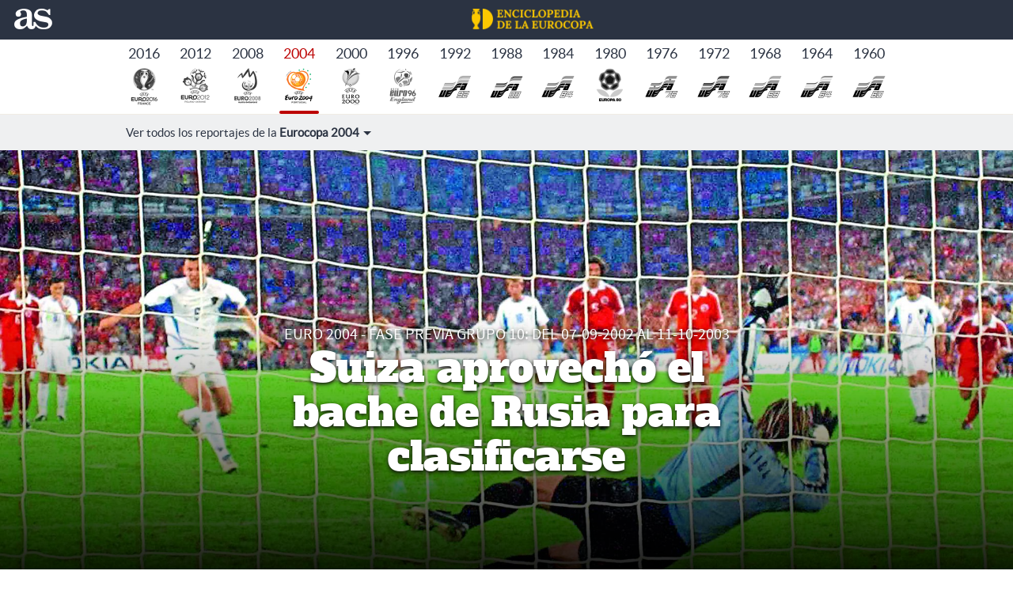

--- FILE ---
content_type: text/html; charset=UTF-8
request_url: https://as.com/futbol/2021/05/20/reportajes/1621502811_296379.html
body_size: 22120
content:
<!DOCTYPE html>
<html lang="es">
<head class="WPO-REPORTAJE">
<link rel="preload" href="//as01.epimg.net/enciclopedia/imagenes/2019/09/25/eurocopa/1569444281_017739_1569444865_noticiareportajes_normal.jpg" as="image" media="(orientation: portrait)" />
<link rel="preload" href="//as01.epimg.net/enciclopedia/imagenes/2019/09/25/eurocopa/1569444281_017739_1569444865_noticiareportajes_grande.jpg" as="image" media="(orientation: landscape)" />
<meta charset="utf-8" />
<meta name="viewport" content="width=device-width, initial-scale=1, maximum-scale=1, user-scalable=no">
<meta http-equiv="X-UA-Compatible" content="IE=edge" />
<link rel="preconnect" href="https://as01.epimg.net/" crossorigin>
<link rel="preconnect" href="https://api.ucs.be.as.com/" crossorigin>
<link rel="preload" href="//as01.epimg.net/css/v3.x/v3.0/fonts/sourcesanspro-regular-webfont.woff2" as="font" type="font/woff2" crossorigin>
<link rel="preload" href="//as01.epimg.net/css/v3.x/v3.0/fonts/sourcesanspro-bold.woff2" as="font" type="font/woff2" crossorigin>
<link rel="preload" href="//as01.epimg.net/css/v3.x/v3.0/fonts/montserrat-bold.woff2" as="font" type="font/woff2" crossorigin>
<link href="https://as.com/futbol/2021/05/20/reportajes/1621502811_296379.html" rel="canonical" >
<meta property="og:url" content="https://as.com/futbol/2021/05/20/reportajes/1621502811_296379.html" />
<meta property="og:site_name" content="AS.com" />
<meta name="twitter:site" content="@diarioas" />
<title>Clasificación Euro 2004 | Grupo 10 | Suiza aprovechó el bache de Rusia para clasificarse - AS.com</title>
<meta http-equiv=”Content-Language” content=”es”/>
<meta name="Description" content="Eurocopa 2004: equipos, calendario, partidos, resultados y clasificación del Grupo 10 del Campeonato Europeo de Portugal." />
<head prefix="og: http://ogp.me/ns# article: http://ogp.me/ns/article#">
<meta property="article:modified_time" content="2021-05-27T12:55:52+02:00" />
<meta property="article:published_time" content="2021-05-27T12:55:52+02:00" />
<meta property="article:section" content="reportajes" />
<meta property="article:tag" content="Eurocopa 2004" />
<meta property="article:tag" content="Eurocopa" />
<meta property="article:tag" content="Historia deportiva" />
<meta property="article:tag" content="Campeonato Europa" />
<meta property="article:tag" content="Fútbol" />
<meta property="article:tag" content="Competiciones" />
<meta property="article:tag" content="Deportes" />
<meta property="article:tag" content="Enciclopedias de la Eurocopa" />
<meta property="og:title" content="Suiza aprovechó el bache de Rusia para clasificarse" />
<meta property="og:type" content="article" />
<meta property="og:description" content="Eurocopa 2004: equipos, calendario, partidos, resultados y clasificación del Grupo 10 del Campeonato Europeo de Portugal." />
<meta name="twitter:creator" content="@diarioas" />
<meta property="og:image" content="https://as01.epimg.net/enciclopedia/imagenes/2019/09/25/eurocopa/1569444281_017739_1569444797_noticia_normal.jpg" />
<meta name="twitter:image" content="https://as01.epimg.net/enciclopedia/imagenes/2019/09/25/eurocopa/1569444281_017739_1569444797_noticia_normal.jpg" />
<meta name="twitter:card" content="summary_large_image" />
<meta name="twitter:title" content="Suiza aprovechó el bache de Rusia para clasificarse" />
<meta name="twitter:description" content="Eurocopa 2004: equipos, calendario, partidos, resultados y clasificación del Grupo 10 del Campeonato Europeo de Portugal." />
<script>
  var userUnderRegistrationInit = true; // News Under Registration
</script>      
<script>
    function lzld(element){};
 </script>
<style type="text/css">html{-ms-text-size-adjust:100%;-webkit-text-size-adjust:100%;-webkit-font-smoothing:antialiased;min-width:320px}article,body,div,figcaption,figure,h1,h2,h3,h6,header,html,iframe,img,li,nav,p,section,span,strong,ul{margin:0;padding:0;border:0;outline:0;font-size:100%;background:0 0}body{font-family:arial,helvetica,sans-serif;font-size:14px;line-height:1.42857143;color:#333;overflow-x:hidden}article,figcaption,figure,header,nav,section{display:block}img{display:block;padding:0;margin:0;-ms-interpolation-mode:bicubic}ul{padding:0;margin:0;list-style-type:none}h1,h2,h3,h6{margin:0;padding:0;font-weight:400;font-size:13px}strong{font-weight:700}a{text-decoration:none;outline:0;background-color:transparent;color:#101010}a img{border:none}button{color:inherit;font:inherit;margin:0;outline:0}button{overflow:visible;padding:0;background:0 0;border:0;border-radius:0}button{text-transform:none}button{-webkit-appearance:button}button::-moz-focus-inner{border:0;padding:0}@font-face{font-family:ascombold;src:url(//as01.epimg.net/css/v3.x/v3.0/fonts/ascombold-webfont.woff2) format('woff2'),url(//as01.epimg.net/css/v3.x/v3.0/fonts/ascombold-webfont.woff) format('woff'),url(//as01.epimg.net/css/v3.x/v3.0/fonts/ascombold-webfont.ttf) format('truetype');font-weight:400;font-style:normal;font-display:swap}@font-face{font-family:sourcesans;src:url(//as01.epimg.net/css/v3.x/v3.0/fonts/sourcesanspro-regular-webfont.woff2) format('woff2'),url(//as01.epimg.net/css/v3.x/v3.0/fonts/sourcesanspro-regular-webfont.woff) format('woff'),url(//as01.epimg.net/css/v3.x/v3.0/fonts/sourcesanspro-regular-webfont.ttf) format('truetype');font-weight:400;font-style:normal;font-display:swap}@font-face{font-family:sourcesanssemi;src:url(//as01.epimg.net/css/v3.x/v3.0/fonts/sourcesanspro-semibold.woff2) format('woff2'),url(//as01.epimg.net/css/v3.x/v3.0/fonts/sourcesanspro-semibold.woff) format('woff'),url(//as01.epimg.net/css/v3.x/v3.0/fonts/sourcesanspro-semibold.ttf) format('truetype');font-weight:400;font-style:normal;font-display:swap}@font-face{font-family:sourceblack;src:url(//as01.epimg.net/css/v3.x/v3.0/fonts/sourcesansproblack.woff2) format('woff2'),url(//as01.epimg.net/css/v3.x/v3.0/fonts/sourcesansproblack.woff) format('woff'),url(//as01.epimg.net/css/v3.x/v3.0/fonts/sourcesansproblack.ttf) format('truetype');font-weight:400;font-style:normal;font-display:swap}*{-webkit-box-sizing:border-box;-moz-box-sizing:border-box;box-sizing:border-box}:after,:before{-webkit-box-sizing:border-box;-moz-box-sizing:border-box;box-sizing:border-box}.row{margin-right:-10px;margin-left:-10px}.container{padding-right:10px;padding-left:10px;margin-right:auto;margin-left:auto;width:992px;min-width:320px}.col-md-12,.col-md-8,.col-sm-12,.col-xs-12{position:relative;min-height:1px;padding-right:10px;padding-left:10px}.col-md-12,.col-md-8{float:left}.col-md-12{width:100%}.col-md-8{width:66.66666666666666%}.cf:after,.cf:before,.container:after,.container:before,.row:after,.row:before{content:" ";display:table}.cf:after,.container:after,.row:after{clear:both}.s-pr{position:relative}.s-tcenter{text-align:center}.hide{display:none}@media (max-width:767px){body{padding-top:48px}.container{width:100%}.col-md-12,.col-md-8{width:100%}.col-xs-12{float:left}.col-xs-12{width:100%}}@media (min-width:768px) and (max-width:991px){.container{width:768px}.col-sm-12{float:left}.col-sm-12{width:100%}}.inline-list li{display:inline-block;padding-left:5px;padding-right:5px}.inline-list li:first-child{padding-left:0}.inline-list li:last-child{padding-right:0}.ucs__wr{background-color:#f0f0f0}.ucs__ct{width:calc(100% - 45px);display:-webkit-box;display:-webkit-flex;display:-ms-flexbox;display:flex;-webkit-box-align:center;-webkit-align-items:center;-ms-flex-align:center;align-items:center;text-decoration:none;height:80px}.ucs__img{width:80px;height:80px}.ucs__tl{font:17px/1.2 ascombold,sans-serif;color:#282828;padding-left:15px;max-height:60px;overflow:hidden}.ucs__close{position:absolute;right:9px;top:10px;width:22px;height:22px;overflow:hidden}.ucs__close:after,.ucs__close:before{content:"";position:absolute;left:4px;top:10px;width:14px;height:2px;background:#333;transform-origin:center}.ucs__close:before{transform:rotate(45deg)}.ucs__close:after{transform:rotate(135deg)}@media (max-width:767px){body.is-ucs{transform:translateY(80px)}.ucs__wr{position:absolute;width:100%;border-bottom:1px solid #fff;top:-81px;height:81px;z-index:1000000}.ucs__call{display:none}}@media (min-width:768px){.ucs{position:fixed;z-index:4999;max-width:972px;margin:0 auto;bottom:0;right:0;left:0}.ucs__wr{border:solid 1px #ddd;background:#f0f0f0 url(//as01.epimg.net/img/transversal/ucs/bg-ucs.png) no-repeat top center}.ucs__ct{height:88px;margin:0 auto}.ucs__tl{font-size:20px;max-height:72px;padding-left:15px;padding-right:5px}.ucs__call{font:16px/35px sourcesanssemi,sans-serif;background-color:#ce0000;color:#fff;padding:0 15px;border-radius:5px;margin-left:auto;white-space:nowrap}}@media (min-width:768px) and (max-width:991px){.ucs__ct{max-width:500px}}@media (min-width:992px){.ucs__ct{max-width:540px}.ucs__tl{padding-left:20px}}@font-face{font-family:as-icons;src:url(//as01.epimg.net/css/v3.x/v3.0/fonts/as-icons.woff2?20211104) format('woff2'),url(//as01.epimg.net/css/v3.x/v3.0/fonts/as-icons.woff?20211104) format('woff'),url(//as01.epimg.net/css/v3.x/v3.0/fonts/as-icons.ttf?20211104) format('truetype');font-weight:400;font-style:normal;font-display:swap}[class*=as-icon-],[class^=as-icon-]{font-family:as-icons;speak:none;font-style:normal;font-weight:400;font-variant:normal;text-transform:none;line-height:1;-webkit-font-smoothing:antialiased;-moz-osx-font-smoothing:grayscale}.as-icon-logo:before{content:"\e61c"}.as-icon-compartir:before{content:"\e901"}.as-icon-twitter:before{content:"\e618"}.as-icon-facebook:before{content:"\e619"}.galeria{float:left;width:100%;color:#fff;position:relative}.btn-rounded{position:relative;font:13px arial,sans-serif;color:#333;padding:9px 14px;border-radius:100px;border:1px solid #c1c1c1}[id*=MPU]{display:block!important;height:635px}div[id*=MPU]:not([id*=MPU3])>div{position:sticky;top:58px;margin:0 auto}.cont-despiece{background:#f7f5f1;border-top:3px solid #e9e7df;padding:10px 20px;margin:20px 0}.cont-despiece .tit-despiece{border-top:3px solid #f8b131;color:#404040;display:inline-block;font:20px sourceblack,sans-serif;margin-bottom:5px;margin-top:-13px;padding-top:8px;width:auto}.cont-despiece p{font:16px/25px sourcesans,sans-serif;color:#3f3f3f}@media (max-width:767px){.cont-despiece{padding:10px}}.int-articulo .art-reg{position:relative;background:#fff;padding:25px 40px 50px;margin-top:-35px}.int-articulo .art-reg::before{content:'';position:absolute;display:block;width:100%;height:100px;top:-100px;left:0;background-image:linear-gradient(to bottom,rgba(255,255,255,0),#fff)}.int-articulo .art-reg__wr{background:#fbf5ee;border-top:3px solid #ffd000;text-align:center;font:18px/23px sourcesans;padding:50px 20px 45px;color:#666}.int-articulo .art-reg__wr p{margin:0;font:inherit;color:inherit}.int-articulo .art-reg__wr .art-reg__tl{font:500 24px/31px sourcesanssemi;letter-spacing:.18px;text-align:center;color:#333}.int-articulo .art-reg__btns{margin:40px auto 15px;display:inline-flex;width:100%;flex-wrap:wrap;justify-content:center}.int-articulo .art-reg__btn{flex:1 1 calc(50% - 30px);font:500 16px/40px sourcesanssemi;letter-spacing:.12px;max-width:160px;padding:0 25px;margin:0 5px 10px;color:#fff;background:#ce0000;border-radius:20px;border:none;text-transform:uppercase;white-space:nowrap}.int-articulo .art-reg__wr .art-reg__foo{line-height:24px;font-size:20px}.int-articulo .art-reg__wr .as-icon-logo{color:#ce0000;font-size:28px;display:inline-block;overflow:hidden;text-indent:-1000px;vertical-align:bottom}.int-articulo .art-reg__wr .as-icon-logo::before{position:relative;top:2px;text-indent:0;padding:0 2px 0;float:left;line-height:1}@media (max-width:767px){.int-articulo .art-reg{padding:25px 10px 60px}.int-articulo .art-reg__wr{padding:35px 0;font-size:17px}.int-articulo .art-reg__wr p{padding:0 20px}.int-articulo .art-reg__wr .art-reg__tl{font-size:19px;line-height:26px;margin-bottom:5px}.int-articulo .art-reg__btns{margin-top:35px;padding:0 10px}.int-articulo .art-reg__btn{max-width:140px;padding:0 15px}.int-articulo .art-reg__wr .art-reg__foo{font-size:18px}.int-articulo .art-reg__wr .as-icon-logo::before{top:1px}}body{padding-top:0;position:relative;background:#fff}@font-face{font-family:alfaslabone;src:url(/css/v1.x/v1.3/fonts/reportajes/AlfaSlabOne.eot);src:url(/css/v1.x/v1.3/fonts/reportajes/AlfaSlabOne.eot?#iefix) format('embedded-opentype'),url(/css/v1.x/v1.3/fonts/reportajes/AlfaSlabOne.woff) format('woff'),url(/css/v1.x/v1.3/fonts/reportajes/AlfaSlabOne.ttf) format('truetype');font-weight:400;font-style:normal}@font-face{font-family:PTSans;src:url(/css/v1.x/v1.3/fonts/reportajes/PT_Sans_regular.eot);src:url(/css/v1.x/v1.3/fonts/reportajes/PT_Sans_regular.eot?#iefix) format('embedded-opentype'),url(/css/v1.x/v1.3/fonts/reportajes/PT_Sans_regular.woff) format('woff'),url(/css/v1.x/v1.3/fonts/reportajes/PT_Sans_regular.ttf) format('truetype');font-weight:400;font-style:normal}h3{font:22px/28px alfaslabone,Arial,Helvetica;color:#333;padding:2.5em 0 0}p a{color:#bc0000}.lf-hdr{position:fixed;background:#1f1f1f;width:auto;height:46px;top:0;z-index:100;left:0;right:0;display:flex;justify-content:space-between}.lf-hdr .lf-hdr-left{float:left;display:flex}.lf-hdr .lf-hdr-left .lf-hdr-tit{color:#fff;font:16px/46px sourceblack,Arial,Helvetica;padding:0 20px;border-right:1px solid #404040;background:#111;white-space:nowrap}.lf-hdr .lf-hdr-left .lf-hdr-logo .lnk-icon-logo{float:left;display:block;background:#ce0000;height:100%}.lf-hdr .lf-hdr-left .lf-hdr-logo .as-icon-logo{font-size:40px;line-height:46px;color:#fff;padding:0 20px}.lf-hdr .lf-hdr-right{float:left;width:100%;display:flex;flex-direction:row;justify-content:space-between}.lf-hdr .lf-hdr-right .lf-hdr-main-nav{float:left;height:100%;width:calc(100% - 140px);overflow-y:hidden;overflow-x:auto}.lf-hdr .lf-hdr-right .lf-btn-menu{display:none}.lf-hdr .lf-hdr-right .lf-hdr-cnt-menu{width:100%;display:flex;justify-content:space-between}.lf-hdr .lf-hdr-right .lf-hdr-cnt-menu .inner{width:100%}.lf-hdr .lf-hdr-right .lf-hdr-main-nav ul{display:flex;height:100%;align-items:center}.lf-hdr .lf-hdr-right .lf-hdr-main-nav ul li{padding:0 20px;position:relative}.lf-hdr .lf-hdr-right .lf-hdr-main-nav ul li a{color:#ccc;float:left;text-transform:uppercase;font:12px/40px sourcesans,Arial,Helvetica;position:relative;display:flex;justify-content:center;align-items:center;width:100%;white-space:nowrap}.lf-hdr .lf-hdr-right .lf-hdr-main-nav ul li a:before{position:absolute;content:" ";background:#bc0000;bottom:-2px;left:0;right:0;height:0}.lf-hdr .lf-hdr-right .lf-rrss{right:0;height:100%;position:absolute;background:#1f1f1f}.lf-hdr .lf-hdr-right .lf-rrss:before{position:absolute;content:" ";border-left:1px solid #404040;left:0;top:0;bottom:0}.lf-hdr .lf-hdr-right .lf-rrss:after{position:absolute;content:" ";left:-15px;top:0;width:10%;height:100%;background:linear-gradient(to right,rgba(0,0,0,0) 0,rgba(0,0,0,.35) 100%)}.lf-hdr .lf-hdr-right .lf-rrss .main-rrss{display:flex;justify-content:space-around;align-items:center;margin:8px 20px;position:relative}.lf-hdr .lf-hdr-right .lf-rrss .lf-rrss-icon{font-size:16px;color:#fff;line-height:56px;width:30px;height:30px;float:left;display:flex;justify-content:center;align-items:center;padding:40% 0;background:#444;border-radius:50%}.lf-hdr .lf-hdr-right .lf-rrss [title*=Facebook]{background:#1977f3}.lf-hdr .lf-hdr-right .lf-rrss [title*=Twitter]{background:#000}.lf-flecha-info{margin:0 0 0 -40px;line-height:60px;position:absolute;left:50%;bottom:0;z-index:100;background:url("data:image/svg+xml,%3Csvg xmlns=http://www.w3.org/2000/svg viewBox=0 0 129 129 xmlns:xlink=http://www.w3.org/1999/xlink enable-background=new 0 0 129 129%3E%3Cg%3E%3Cpath fill=%23FFFFFF d=m121.3,34.6c-1.6-1.6-4.2-1.6-5.8,0l-51,51.1-51.1-51.1c-1.6-1.6-4.2-1.6-5.8,0-1.6,1.6-1.6,4.2 0,5.8l53.9,53.9c0.8,0.8 1.8,1.2 2.9,1.2 1,0 2.1-0.4 2.9-1.2l53.9-53.9c1.7-1.6 1.7-4.2 0.1-5.8z/%3E%3C/g%3E%3C/svg%3E") no-repeat right top;width:50px;height:50px;-webkit-animation:arrow_fade_move_down 2s ease-in-out infinite;-moz-animation:arrow_fade_move_down 2s ease-in-out infinite;animation:arrow_fade_move_down 2s ease-in-out infinite}@-webkit-keyframes arrow_fade_move_down{0%{-webkit-transform:translate(0,-30px);opacity:0}50%{opacity:1}100%{-webkit-transform:translate(0,10px);opacity:0}}@-moz-keyframes arrow_fade_move_down{0%{-moz-transform:translate(0,-30px);opacity:0}50%{opacity:1}100%{-moz-transform:translate(0,10px);opacity:0}}@keyframes arrow_fade_move_down{0%{transform:translate(0,-30px);opacity:0}50%{opacity:1}100%{transform:translate(0,10px);opacity:0}}.cnt-lf [id*=MPU]{display:block!important;height:635px}.cnt-lf [id*=MPU]>div{display:table;margin:auto;top:50px}.lf-hdr~.cnt-lf [id*=MPU]>div{top:50px}.col-md-12,.col-md-offset-2,.container,.row{position:inherit}.col-md-offset-2{margin-left:16.66666667%}.lf-portada figure.fig-shadow:after{background:rgba(0,0,0,0) linear-gradient(180deg,transparent 0,#000) repeat scroll 0 0;content:"";height:50%;left:0;position:absolute;bottom:0;width:100%}.cnt-lf{background:#fff;position:relative;z-index:2;margin-top:-20px}.lf-art{margin:0}.lf-autor-dest+p:first-letter{float:left;font-family:sourceblack;font-size:140px;line-height:120px;padding-right:10px;color:#bc0000}.int-articulo{margin-top:20px}.int-articulo p{font:18px/26px PTSans,Arial,Helvetica;color:#555;margin-top:5%;margin-bottom:5%}.lf-art-blq-center{margin:auto;text-align:center}.lf-art-titular{font:40px/48px alfaslabone,Arial,Helvetica;color:#333;text-align:center;display:inline-block;width:100%;margin:40px 0 80px;position:relative}.lf-art-titular:before{border-top:1px solid #aaa;bottom:-35px;content:" ";position:absolute;left:25%;width:50%}.lf-art-titular:after{border-left:15px solid #fff;border-right:15px solid #fff;bottom:-36px;content:" ";position:absolute;left:50%;width:20%;background:#bc0000;height:3px;margin-left:-10%}.lf-autor{font:12px/28px PTSans,Arial,Helvetica;color:#333;float:left;width:100%}.lf-autor .cnt-lf-autor{display:inline-block;position:relative;margin-right:20px}.lf-autor .cnt-lf-autor:before{position:absolute;content:" ";background:#ccc;width:5px;height:5px;border-radius:50%;left:-13px;top:11px}.lf-autor .cnt-lf-autor:first-child:before{background:0 0}.lf-autor .lf-autor-txt{margin:0;display:block}.lf-autor .lf-autor-lnk{font:14px/18px PTSans,Arial,Helvetica;color:#bc0000;margin-left:3px;margin-right:3px}.lf-autor-dest{margin-top:0;margin-bottom:50px;margin-right:30px;display:flex;justify-content:center;align-items:center}.lf-autor-dest figure{position:relative;border:1px solid #999;border-radius:50%;margin:auto;overflow:hidden;width:80px;height:80px;margin:0 10px;display:inline-block;background:-moz-linear-gradient(top,rgba(224,224,224,.65) 0,rgba(0,0,0,0) 100%);background:-webkit-linear-gradient(top,rgba(224,224,224,.65) 0,rgba(0,0,0,0) 100%);background:linear-gradient(to bottom,rgba(224,224,224,.65) 0,rgba(0,0,0,0) 100%)}.lf-autor-dest figure img{left:50%;margin-left:-80px;margin-top:12px;position:absolute;width:160px}.lf-autor-dest .lf-autor-txt{display:inline-block}.lf-autor-dest .lf-autor-lnk{width:100%;margin:-8px 0 5px}.lf-img-fullsize{display:flex;justify-content:center;align-items:center;height:100vh;position:relative;margin-top:20px;overflow:hidden}.lf-img-fullsize figure{height:100%;width:100%;display:flex;justify-content:center}.lf-img-fullsize picture{width:100%;height:100%;display:flex;justify-content:center;align-items:flex-start}.lf-img-fullsize img{width:100%;height:100%;object-fit:cover;object-position:50% 0;flex-shrink:0}.lf-img-fullsize .cnt-lf-titular{position:absolute;z-index:2;left:50%;bottom:0;transform:translate(-50%,-50%);width:60%;text-align:center;padding:0 5% 3%}.lf-img-fullsize .cnt-lf-titular .lf-titular{font:50px/56px alfaslabone,Arial,Helvetica;color:#fff;text-shadow:0 2px 5px #0f0f0f;display:block}.lf-img-fullsize .cnt-lf-titular .subtitulo-img-dest,.lf-img-fullsize .cnt-lf-titular .subtitulo-img-dest a{display:block;font:20px/20px sourcesans,Arial,Helvetica;text-transform:uppercase;color:#fff;width:100%;text-align:center;padding-bottom:5px;text-shadow:0 2px 5px #0f0f0f}.int-articulo figure p.txt-img-art{font:12px/16px arial,helvetica;color:#666;padding:5px 0 20px;margin:0}.int-articulo figure p.txt-img-art span{color:#999;padding-left:5px}.cnt-lf-pic .lf-h-cont figcaption{display:flex;justify-content:center;margin:5px 15px}.cnt-lf-pic .lf-h-cont figcaption .txt-img-art{width:50%}.lf-art-despiece{margin-top:10%;margin-bottom:10%}.cont-despiece{padding:10px 0;background:#fff;border-top:none;margin-top:30px}.cont-despiece .tit-despiece{border-top:none;width:100%;display:inline-block;background:#eca500;color:#fff;padding:10px;text-align:center;font:13px/23px alfaslabone,Arial,Helvetica;margin-bottom:0}p+.lf-art-despiece .cont-despiece{margin-top:0}.lf-art-despiece.lf-art-blq-center{width:100%}.lf-art-despiece.lf-art-blq-center .tit-despiece{width:100%}.cont-despiece p{font:16px/24px sourcesans,Arial,Helvetica;color:#101010;background:#f6f6f6;padding:20px;border:1px solid #f6f6f6;margin:0}.cont-despiece .tit-despiece{margin-top:0;margin-bottom:0;border-top:4px solid #bc0000;background:#fff;color:#222;text-transform:uppercase}.galeria{float:none;width:100%;position:inherit;clear:both}.lf-galeria{padding-bottom:30px;margin-top:30px}.lf-galeria li{padding:0;position:relative;width:972px;overflow:hidden}.lf-galeria li figure{height:600px;overflow:hidden;background:#282828}.lf-galeria li img{height:100%;width:auto;margin:auto}.lf-galeria{background:#f5f5f5}.lf-galeria li .lf-galeria-img{position:relative}.lf-galeria li .lf-galeria-img:before{background:rgba(0,0,0,.8);position:absolute;content:" ";width:100%;height:100%;z-index:4}.lf-galeria li .lf-galeria-txt{bottom:0;color:#fff;font:18px/22px Arial,Helvetica;padding:20px;display:flex;text-indent:0;width:100%;z-index:3}.lf-galeria li .lf-galeria-txt .lf-galeria-fc-tit{font:32px/38px sourceblack,Arial,Helvetica;color:#333;text-transform:uppercase;position:relative;height:35px;white-space:nowrap;text-overflow:ellipsis;overflow:hidden}.lf-galeria li .lf-galeria-txt .lf-galeria-fc-tit:before{position:absolute;content:" ";border-top:6px solid #bc0000;top:-23px;width:100%}.lf-galeria li .lf-galeria-txt{display:inline-block;visibility:hidden}.lf-galeria li .lf-galeria-txt .lf-galeria-fc-sbtit{font:16px/22px sourcesans,Arial,Helvetica;color:#333;height:85px;overflow:hidden;margin:0}.lf-galeria li .lf-galeria-txt .lf-galeria-autor{font:12px/18px sourcesans,Arial,Helvetica;color:#aaa;display:block;margin-top:10px}.lf-galeria li .lf-galeria-txt .lf-galeria-autor strong{font-family:sourceblack,Arial,Helvetica;font-weight:400}.lf-galeria.dark{background:#282828}.lf-galeria.dark li .lf-galeria-txt .lf-galeria-fc-tit{color:#fff}.lf-galeria.dark li .lf-galeria-txt .lf-galeria-fc-sbtit{color:#e9e9e9}.lf-btt{background:#bc0000;position:fixed;height:40px;width:40px;right:20px;bottom:14px;border-radius:50%;display:flex;justify-content:center;align-items:center;font:12px/40px sourcesans,Arial,Helvetica;color:#fff;text-transform:uppercase;z-index:100;text-indent:-9999px;box-shadow:0 2px 0 0 rgba(0,0,0,.1),0 0 0 .5px rgba(0,0,0,.04);opacity:0}.lf-btt:after{position:absolute;content:" ";left:13px;top:4px;border-bottom:10px solid #fff;border-top:10px solid transparent;border-right:7px solid transparent;border-left:7px solid transparent}.w100{left:0;right:0;padding-bottom:0;margin-top:0;position:relative;width:100vw;transform:translateX(-50%);margin-left:50%}@media (max-width:1224px){.lf-hdr{left:0;right:0;width:100%;z-index:950}.lf-hdr .lf-hdr-left .lf-hdr-tit{background:0 0;border-right:none}.lf-hdr .lf-hdr-right{justify-content:flex-end}.lf-hdr .lf-hdr-right .lf-btn-menu{display:block}.lf-hdr .lf-hdr-right .lf-btn-menu{position:relative;border-left:1px solid #444}.lf-hdr .lf-hdr-right .lf-btn-menu .btn-menu{margin-right:0;margin-left:0;background:0 0;border-right:none}.lf-hdr .lf-hdr-right .lf-hdr-cnt-menu{position:fixed;width:100%;top:46px;background:#323232;left:0;display:flex;flex-direction:column;padding-top:2px}.lf-hdr .lf-hdr-right .lf-hdr-cnt-menu.hide{display:none}.lf-hdr .lf-hdr-right .lf-hdr-main-nav{margin-right:0;width:100%}.lf-hdr .lf-hdr-right .lf-hdr-main-nav ul{flex-direction:column;margin:0}.lf-hdr .lf-hdr-right .lf-hdr-main-nav ul li{width:100%;display:block;padding-left:0;padding-right:0;margin-bottom:2px}.lf-hdr .lf-hdr-right .lf-hdr-main-nav ul li a{border-left:6px solid #555;position:relative;font:20px/60px sourcesans,Arial,Helvetica}.lf-hdr .lf-hdr-right .lf-hdr-main-nav ul li a{justify-content:flex-start;padding-left:20px;margin-left:0}.lf-hdr .lf-hdr-right .lf-hdr-main-nav ul li a:before{background:0 0;left:inherit;right:20px;border-top:4px solid #444}.lf-hdr .lf-hdr-right .lf-hdr-main-nav ul li:last-child{position:relative;margin-bottom:5px}.lf-hdr .lf-hdr-right .lf-hdr-main-nav ul li:last-child::after{content:"";width:calc(100% + 10px);position:absolute;left:0;bottom:-5px;display:block;border-bottom:1px solid #444}.lf-hdr .lf-hdr-right .lf-rrss{margin-top:-2px;width:100%;position:relative;float:right;background:#323232}.lf-hdr .lf-hdr-right .lf-rrss::after{background:0 0}.lf-hdr .lf-hdr-right .lf-rrss .main-rrss{justify-content:center}.lf-hdr .lf-hdr-right .lf-rrss .main-rrss li{padding:15px 4%}.lf-hdr .lf-hdr-right .lf-rrss .main-rrss .lf-rrss-icon{width:50px;height:50px;font-size:22px}}@media (min-width:768px) and (max-width:1024px){.lf-img-fullsize{margin-top:0;display:block;margin-bottom:20px}.lf-img-fullsize figure{display:block}.lf-img-fullsize.lf-portada{margin-top:0}.lf-portada figure.fig-shadow::after{background:0 0;position:inherit}.lf-img-fullsize .cnt-lf-titular{position:inherit;display:block;left:0;bottom:0;width:100%;transform:inherit;margin-top:20px}.lf-img-fullsize .cnt-lf-titular .subtitulo-img-dest{padding-top:20px;margin-bottom:10px}.lf-img-fullsize .cnt-lf-titular .subtitulo-img-dest,.lf-img-fullsize .cnt-lf-titular .subtitulo-img-dest a{color:#fff;text-shadow:none;font:14px/16px sourcesans,Arial,Helvetica;background:#bc0000;width:auto;display:inline-block;padding:4px 10px}.lf-img-fullsize .cnt-lf-titular .lf-titular{background:0 0;color:#bc0000;padding:0 10px;text-shadow:none}.lf-flecha-info{display:none!important}.lf-img-fullsize .cnt-lf-titular{width:100%;left:0;bottom:10%;transform:inherit;padding:0 10%}}@media (min-width:768px) and (max-width:991px){body{padding-top:46px}.lf-portada{margin-top:-20px}.lf-hdr .as-icon-compartir{display:inline-block;position:absolute;top:0;right:0;margin:0;width:50px;text-align:center;height:100%}.lf-img-fullsize .cnt-lf-titular{width:100%}.lf-img-fullsize .cnt-lf-titular .subtitulo-img-dest{font:22px/24px sourcesans,Arial,Helvetica}.lf-img-fullsize .cnt-lf-titular .lf-titular{font:44px/54px alfaslabone,Arial,Helvetica;padding:0 30px 10px}.lf-portada figure.fig-shadow:after{opacity:.8;height:90%}.lf-hdr .lf-hdr-right .lf-rrss{position:relative;float:right;background:#323232}.lf-art-titular{font-size:34px;line-height:42px}.lf-galeria li{width:767px;height:auto}.lf-galeria li img{height:600px;width:auto}.cnt-lf-pic .lf-h-cont figcaption .txt-img-art{width:100%;padding:0 20px}}@media (max-width:767px){body{padding-top:46px}.col-xs-offset-0{margin-left:0}.w100{position:relative}.col-md-12,.col-md-offset-2,.container,.row{position:inherit}.lf-hdr{left:0;right:0}.lf-hdr-logo{justify-content:flex-start}.lf-hdr-logo .lnk-icon-logo{display:block;float:left;margin:0}.lf-hdr .as-icon-compartir{display:inline-block;position:absolute;top:0;right:0;margin:0;width:50px;text-align:center;height:100%}.lf-rrss{display:none;width:100%}.lf-rrss:before{border-left:0}.lf-rrss .lf-rrss-icon{font-size:20px}.lf-hdr .lf-rrss{background:#353535;margin:0}.lf-hdr .lf-rrss .main-rrss{text-align:center}.lf-hdr .lf-rrss .main-rrss li{margin:0;padding:0;text-align:center}.lf-hdr .lf-rrss .main-rrss li a{padding:15px}.lf-hdr .lf-hdr-left{width:calc(100% - 50px)}.lf-hdr .lf-hdr-left .lf-hdr-tit{font:14px/50px sourceblack,Arial,Helvetica;background:0 0;border-right:0;width:100%;overflow:hidden;text-overflow:ellipsis}.lf-hdr .lf-hdr-right{width:auto;position:absolute;background:#1f1f1f;right:0}.lf-hdr .lf-hdr-right{justify-content:flex-end}.lf-hdr .lf-hdr-right .lf-btn-menu{display:block}.lf-hdr .lf-hdr-right .lf-btn-menu{position:relative;border-left:1px solid #444}.lf-hdr .lf-hdr-right .lf-btn-menu .btn-menu{margin-right:0;margin-left:0;background:0 0;border-right:none}.lf-hdr .lf-hdr-right .lf-hdr-cnt-menu{position:fixed;width:100%;padding-top:46px;margin-top:-46px;left:0;height:100%;display:block;background:0 0;z-index:-1}.lf-hdr .lf-hdr-right .lf-hdr-cnt-menu .inner{background:#323232;height:100%;overflow-y:auto;display:-webkit-box;display:-ms-flexbox;display:flex;-webkit-box-orient:vertical;-webkit-box-direction:normal;-ms-flex-direction:column;flex-direction:column}.lf-hdr .lf-hdr-right .lf-hdr-cnt-menu.hide{display:none}.lf-hdr .lf-hdr-right .lf-hdr-main-nav{margin-right:0;height:auto;padding:0 10px 0 0}.lf-hdr .lf-hdr-right .lf-hdr-main-nav ul{display:block;width:100%;height:auto;margin:0}.lf-hdr .lf-hdr-right .lf-hdr-main-nav ul li{width:100%;display:block;padding-left:0;padding-right:0;float:left;margin-bottom:0}.lf-hdr .lf-hdr-right .lf-hdr-main-nav ul li a{font:16px/60px sourcesans,Arial,Helvetica;padding:0 0 0 5%;width:100%;text-align:left;justify-content:flex-start;margin-bottom:5px}.lf-hdr .lf-hdr-right .lf-hdr-main-nav ul li a:before{right:inherit;top:0;bottom:0;border-bottom:none;left:0;position:absolute;content:" "}.lf-hdr .lf-hdr-right .lf-rrss{float:left;height:auto;position:relative;display:inline-block;background:0 0;padding:15px 0;-webkit-box-flex:1;-ms-flex-positive:1;flex-grow:1}.lf-hdr .lf-hdr-right .lf-rrss .main-rrss{height:100%;display:-webkit-box;display:-ms-flexbox;display:flex;align-items:center;margin:0}.lf-hdr .lf-hdr-right .lf-rrss .main-rrss li{padding:0;margin:0 5%}.lf-hdr .lf-hdr-right .lf-rrss:after{left:0;right:0}.lf-hdr .lf-hdr-right .lf-hdr-main-nav ul li a:before{right:16px;left:inherit;border-top:4px solid #333}.lf-img-fullsize{margin-top:0}.lf-hdr~.lf-img-fullsize{height:calc(100vh - 46px)}.lf-img-fullsize .cnt-lf-titular .subtitulo-img-dest,.lf-img-fullsize .cnt-lf-titular .subtitulo-img-dest a{font:16px/20px alfaslabone,Arial,Helvetica}.lf-flecha-info{margin:0 0 0 -20px}@-webkit-keyframes arrow_fade_move_down{0%{-webkit-transform:translate(0,-60px);opacity:0}50%{opacity:1}100%{-webkit-transform:translate(0,0);opacity:0}}@-moz-keyframes arrow_fade_move_down{0%{-moz-transform:translate(0,-60px);opacity:0}50%{opacity:1}100%{-moz-transform:translate(0,0);opacity:0}}@keyframes arrow_fade_move_down{0%{transform:translate(0,-60px);opacity:0}50%{opacity:1}100%{transform:translate(0,0);opacity:0}}.lf-portada figure.fig-shadow:after{opacity:.8;height:80%}.lf-img-fullsize{width:100%;height:100vh}.lf-img-fullsize figure{width:100%;display:flex;justify-content:center}.lf-img-fullsize .cnt-lf-titular{position:absolute;left:0;bottom:20%;width:100%;text-align:center;transform:inherit;padding:0 5px}.lf-img-fullsize .cnt-lf-titular .subtitulo-img-dest{padding-top:40px;font:16px/16px sourcesans,Arial,Helvetica;text-transform:uppercase;padding-bottom:5px;overflow-wrap:break-word;width:100%}.lf-img-fullsize .cnt-lf-titular .lf-titular{font:33px/33px alfaslabone,Arial,Helvetica;padding:0 10px 10px;overflow-wrap:break-word;width:100%}.lf-art{margin:40px 0 0}.lf-art-titular{font:24px/30px alfaslabone,Arial,Helvetica}.lf-art-despiece.lf-art-blq-center .tit-despiece{font:18px/24px alfaslabone,Arial,Helvetica}.lf-autor .cnt-lf-autor:last-child{margin-bottom:10px}.lf-autor .lf-autor-txt{margin:10px 0 0}.lf-autor-dest{float:left;width:100%;margin-bottom:30px}.inline-list.lf-galeria{padding:0}.inline-list.lf-galeria li{width:360px}.inline-list.lf-galeria li img{height:100%;width:auto}.galeria{margin-top:40px}.lf-galeria li .lf-galeria-txt{padding:10px 20px 10px 10px;margin:0 10px}.lf-galeria li .lf-galeria-txt .lf-galeria-fc-tit::before{top:-21px}.lf-galeria li .lf-galeria-txt .lf-galeria-fc-tit{font:14px/38px sourceblack,Arial,Helvetica}.cnt-lf-pic .lf-h-cont figcaption .txt-img-art{width:100%;padding:10px 20px}.inline-list.lf-galeria li img{height:100%;width:auto}.inline-list.lf-galeria li figure{height:290px}.galeria{width:100%;position:inherit}.galeria ul{background-attachment:scroll;height:150px}.inline-list.lf-galeria{height:auto}}</style>
<script type="text/javascript">var __g_twitter_via = "diarioas";</script><script type="text/javascript">
var confSocialNetworks = {
	url_callback: 'http://connect.prisadigital.com/connect/{network}/as/',
	urlRedirect: 'https://asfan.as.com/rrss',
	domain: 'as.com',
	defaultBackUrl:'http://as.com'
};
</script>
<script>
    window.dtm_performance = {};
    function registerCLS(metric) {
        window.dtm_performance.cls = metric;
    }
    function registerFID(metric) {
        window.dtm_performance.fid = metric;
    }
    function registerLCP(metric) {
        window.dtm_performance.lcp = metric;
    }
    function registerTTFB(metric) {
        window.dtm_performance.ttbf = metric;
    }

    (function() {
      var script = document.createElement('script');
      script.src = 'https://unpkg.com/web-vitals/dist/web-vitals.iife.js';
      script.onload = function() {
        // When loading `web-vitals` using a classic script, all the public
        // methods can be found on the `webVitals` global namespace.
        webVitals.getTTFB(registerTTFB, true);
        webVitals.getCLS(registerCLS, true);
        webVitals.getFID(registerFID, true);
        webVitals.getLCP(registerLCP, true);

      }
      document.head.appendChild(script);
    }())
</script>
<script language="javaScript" type="text/javascript">
    var tags_listado_json = ["eurocopa_2004_a","eurocopa_a","historia_deportiva_a","campeonato_europa_a","futbol_a","competiciones_a","deportes_a"];
    var tags_listado_norm = 'eurocopa_2004_a,eurocopa_a,historia_deportiva_a,campeonato_europa_a,futbol_a,competiciones_a,deportes_a';
    var tags_listado_ids = '82411,82409,132088,19946,34352,23870,26253';
    var g_titulo_noticia = 'suiza aprovechó el bache de rusia para clasificarse';
        var listado_autores_id = '124179';
    var tags_listado_autores_json = ["diario_as_a"];
    var tags_listado_autores_norm = 'diario_as_a';
    var tags_listado_agr_id = '223948';
    var tags_listado_agr_json = ["enciclopedias_de_la_eurocopa_a"];
    var tags_listado_agr_norm = 'enciclopedias_de_la_eurocopa_a';
    var g_noticia_clonada = 'original';
    var g_id_noticia = '1621502811_296379';
    var g_portal = 'futbol';
    var g_seccion = 'reportajes';
    var tipologia_noticia = 'reportajes';

    var ambito = 'noticia';

</script>
<script>
	var userAgent = navigator.userAgent.toLowerCase();
	var isIphone = false;
	var isIpad = false;
	if (userAgent.indexOf("iphone") > -1){
		isIphone = true
	}else{
	if (userAgent.indexOf("ipad") > -1)
		isIpad = true;
	}
	var iDevice = (isIphone || isIpad);
	var dispositivoMovil = iDevice || userAgent.indexOf("android") > -1 || userAgent.indexOf("mobile") > -1;

	function EPETBrowserDims()
	{	
		var viewportwidth = 0;
		var viewportheight = 0;
		if (typeof window.innerWidth != 'undefined') {
		viewportwidth = window.innerWidth,
		viewportheight = window.innerHeight
		}
		else if (typeof document.documentElement != 'undefined'
		&& typeof document.documentElement.clientWidth !=
		'undefined' && document.documentElement.clientWidth != 0) {
		viewportwidth = document.documentElement.clientWidth,
		viewportheight = document.documentElement.clientHeight
		}
		else {
		viewportwidth = document.getElementsByTagName('body')[0].clientWidth,
		viewportheight = document.getElementsByTagName('body')[0].clientHeight
		}
		if (dispositivoMovil && typeof document.documentElement != 'undefined' && typeof document.documentElement.clientWidth != 'undefined' && document.documentElement.clientWidth != 0)
		{
		viewportwidth = document.documentElement.clientWidth;
		viewportheight = document.documentElement.clientHeight;
		}
		return {"ancho" : viewportwidth , "alto" : viewportheight};
	}
</script>
<script language="javaScript" type="text/javascript">
//<![CDATA[
	var protocolUrl = document.location.protocol;
	if(protocolUrl != "https:")
		protocolUrl = "http:";
	var url_cache            = protocolUrl + '//as01.epimg.net';
	var url_reproductor_epet = "/reproductores/playerAS_ns.swf";
	var publicidad_HTML5 = true;
	var postroll_HTML5 = true;
	var modoSiguientesVideos = 1;
	var marcado_logtrust = false;
	var mm_force_playlist = true;
	var timeSkipPubli = 45;
	var PEPedition = 'US';
//]]>
</script>
<script language="javaScript" type="text/javascript">
</script>
<script>
      var datosVideo_current = [];
    </script>
<script type="application/ld+json">
 { 
    "@context": "https://schema.org",
    "@type": "NewsArticle",
    "mainEntityofPage": "https://as.com/futbol/2021/05/20/reportajes/1621502811_296379.html",
    "headline": "Suiza aprovechó el bache de Rusia para clasificarse",
    "description": "Eurocopa 2004: equipos, calendario, partidos, resultados y clasificación del Grupo 10 del Campeonato Europeo de Portugal.",
    "datePublished": "2021-05-27T12:55:52+02:00",
    "dateModified": "2021-05-27T12:55:52+02:00",
        "isAccessibleForFree": "False",
        "hasPart":  { 
            "@type": "WebPageElement",
            "isAccessibleForFree": "False",
            "cssSelector" : ".int-articulo"
         }, 
            "image":  { 
        "@type": "ImageObject",
        "url": "https://as01.epimg.net/enciclopedia/imagenes/2019/09/25/eurocopa/1569444281_017739_1569444797_noticia_normal.jpg",
        "width": 1200,
        "height": 675,
        "representativeOfPage": true
                                             }, 
            "author":  { 
        "@type": "Person",
        "name": "As.com",
        "url": "https://as.com/autor/diario_as/a/"
     }, 
            "publisher":  { 
        "@type": "Organization",
        "name": "Diario AS",
        "url" : "https://as.com",
        "logo":  { 
            "@type": "ImageObject",
            "url": "https://as01.epimg.net/img/amp/logo-as-amp.png",
            "width": 109,
            "height": 60
         } 
     }, 
    "sdPublisher":   { 
        "@type": "Person",
         "name": "As.com",
         "url": "https://as.com/autor/diario_as/a/"
    }, 
   "sdDatePublished": "2021-05-27T12:55:52+02:00",
   "copyrightYear": 2021,
   "license": "https://as.com/diarioas/aviso_legal.html#p4"
 }
</script>
</head>

    <body>
    
<script type='text/javascript'>
var publi_AS_genera_banner_array = new Array();
function publi_AS_genera_banner(data)
{
    if (typeof (gtpdivid) == "undefined" || typeof (PBS) == "undefined")
        return false;
    var pbs_dimensiones = EPETBrowserDims();
    var result = "";
    if (typeof (data) != "object")
    {
        //Compatibilidad con la v1 de esta función en la que se recibían 2 parámetros (type y where)
        if (arguments.length != 2)
            return false;
        var dataTMP = new Array();
        dataTMP['type'] = arguments[0];
        dataTMP['where'] = arguments[1];
        data = new Array();
        data.push(dataTMP);
    }
    var dataLength = data.length;
    for (var i = 0; i < dataLength; i++)
    {
        if (typeof (data[i]['type']) == 'undefined' || typeof (data[i]['where']) == 'undefined')
            continue;
        var d = data[i]['where'];
        var t = data[i]['type'];
        var cp = document.getElementById(d);
        if (typeof (cp) == "undefined" || cp == null)
            continue;
        var definition = new Array();
        switch (t)
        {
            case 'as_sup_01':
                definition['name'] = 'LDB';
                if (pbs_dimensiones.ancho >= 980)
                {
                    definition['size'] = '[[980,90],[728,90]]';
                    definition['pos'] = 'ldb1';
                }
                else if (pbs_dimensiones.ancho >= 728)
                {
                    definition['size'] = '[728,90]';
                    definition['pos'] = 'ldb1';
                }
                else
                {
                    definition['size'] = '[320,50]';
                    definition['pos'] = 'mldb1';
                }
                break;
            case 'as_lat_02':
                definition['name'] = 'MPU1';
                definition['size'] = '[[300,250],[300,600]]';
                definition['pos'] = 'mpu1';
                break;
            case 'as_lat_02_b':
                definition['name'] = 'MPU1';
                definition['size'] = '[300,250]';
                definition['pos'] = 'mpu1';
                break;
            case 'as_lat_03':
                definition['name'] = 'MPU2';
                definition['size'] = '[300,250]';
                definition['pos'] = 'mpu2';
                break;
            case 'as_lat_03_b':
                definition['name'] = 'MPU2';
                definition['size'] = '[[300,250],[300,600]]';
                definition['pos'] = 'mpu2';
                break;
            case 'as_nativeAd_01':
                definition['name'] = 'NATAD';
                definition['size'] = '[300,250]';
                definition['pos'] = 'natAd1';
                break;
            default:
                continue;
        }
        if (!(t in publi_AS_genera_banner_array))
            publi_AS_genera_banner_array[t] = 0;
        publi_AS_genera_banner_array[t]++;
        cp.innerHTML = "<div id='" + gtpdivid + "-" + definition['name'] + '-' + publi_AS_genera_banner_array[t] + "-new'></div>";
        var d = PBS.axm.d.e(gtpdivid + "-" + definition['name'] + '-' + publi_AS_genera_banner_array[t] + "-new").id;
        var p = definition['pos'];
        var s = definition['size'];
        result += '{"d":"' + d + '","p":"' + p + '","s":' + s + '},';
    }
    if (result.length == 0)
        return false;
    result = '[' + result.substring(0, result.length - 1) + ']';
    try
    {
        result = JSON.parse(result);
    }
    catch (e)
    {
        return false;
    }
    PBS.axm.h.slr(result);
}
</script>
<script type='text/javascript'>
    var gtpadunit = 'as_web/futbol/reportajes';
    var gtpdivid = 'gtp_diarioas_19753';
    var huecosPBS = {};
    var pbs_dimensiones = EPETBrowserDims();
    var es_movil =  (dispositivoMovil) ? dispositivoMovil : false;
    if (es_movil)
    {
        gtpadunit = gtpadunit.replace('as_web', 'as_mob');
        gtpadunit = gtpadunit.replace('as_nba_web', 'as_nba_mob');
    }
    var listadoKW = [];
    if (typeof(tags_listado_json) != "undefined")
        listadoKW = tags_listado_json;
    
        if (document.referrer == "http://www.as.com/" || document.referrer == "http://as.com/")
    {
        listadoKW.push("articuloportada");
    }
    
    
    if (typeof(tags_listado_autores_json) != "undefined")
    {
        try
        {
            if (Array.isArray(tags_listado_autores_json))
            {
                for (var i = 0; i < tags_listado_autores_json.length; i++)
                {
                    listadoKW.push("autor_" + tags_listado_autores_json[i]);
                }
            }
        }
        catch (e)
        {
        }
    }

    if (typeof(tags_listado_agr_json) != "undefined")
    {
        try
        {
            if (Array.isArray(tags_listado_agr_json))
            {
                for (var i = 0; i < tags_listado_agr_json.length; i++)
                {
                    listadoKW.push("agr_" + tags_listado_agr_json[i]);
                }
            }
        }
        catch (e)
        {
        }
    }

    if (typeof(g_subseccion_noticia) != "undefined")
        listadoKW.push("sub_" + g_subseccion_noticia);

    if (typeof(g_id_noticia) != "undefined")
        listadoKW.push(g_id_noticia);

    if (typeof(g_portal) != "undefined")
        listadoKW.push("portal_" + g_portal);

    if (typeof(g_seccion) != "undefined")
        listadoKW.push("seccion_" + g_seccion);

    function calcularHuecosPBS(PBS){

        if (typeof(PBS) != 'undefined')
        {
            if (pbs_dimensiones.ancho >= 980)
            {
                huecosPBS =
                {
                    "nstdX" : [9],
                };
            }
            else if (pbs_dimensiones.ancho >= 728)
            {
                huecosPBS =
                {
                    "nstdX" : [9],
                };
            }
            else
            {
                huecosPBS =
                {
                    "nstdX" : [9],
                };
            }
            var publi_opcs = {
                'asy' : true,
                'ced' : true,
                'adunit' : gtpadunit,
                'divid' : gtpdivid,
                'key' : {
                    'askey' : listadoKW
                },
                'ads': huecosPBS
            }
            PBS.setAds(publi_opcs);
        }
        else
        {
            var PBS={display:function(){},asym:{refresh:function(){}}};
        }
    }
</script>
    
<header class="lf-hdr">
<div class="lf-hdr-left">      
<div class="lf-hdr-logo cf">
<a href="//as.com/" title="Diario AS" class="lnk-icon-logo cf"><span class="as-icon-logo"></span></a>            </div>
<strong class="lf-hdr-tit">Suiza aprovechó el bache de Rusia para clasificarse</strong>
</div>
<div class="lf-hdr-right">
<div class="lf-btn-menu">
<!--<a href="javascript:void" title="Menú" class="activo btn-menu collapse"><span></span></a>-->
<a href="javascript:void(0);" title="Menú" class="activo btn-menu collapse"><strong class="icono as-icon-compartir" style="font-size: 20px; color: #FFFFFF; line-height: 45px; margin-left:10px;
margin-right: 10px;"></strong></a>
</div>
<div class="lf-hdr-cnt-menu hide">
<div class="inner cf">
<nav class="lf-hdr-main-nav">
<ul class="inline-list">
<li><a class="ancla" href="#grupo-10" title="grupo-10">Grupo 10</a></li>
</ul>
</nav>
<nav class="lf-rrss"> 
<ul class="main-rrss inline-list">
<li><a class="lf-rrss-icon" href="javascript:void(0);" title="Facebook" id="superior_fb"><span class="icono as-icon-facebook"></span><span id="fb_num_superior" class="contador-comp" id="fb_num_superior"></span></a></li>
<li><a class="lf-rrss-icon" id="superior_twit" href="javascript:void(0);" title="Twitter"><span class="as-icon-twitter"></span><span class="contador-comp" id="twit_num_superior"></span></a></li>
</ul>
</nav>
</div><!-- CIERRE inner -->
</div><!-- CIERRE lf-hdr-cnt-menu -->
</div><!-- CIERRE lf-hdr-sabana -->
</header>
﻿<link rel="stylesheet" href="//as01.epimg.net/css/v1.x/v1.3/secciones/especiales/futbol/eurocopa/2020/longform-header-enciclopedia.css" />
<header class="lf-header-wrapper">
<span class="lf-logo-container">
<a href="/" class="lf-logo-link"><span class="lf-logo-icon as-icon-logo"></span></a>
</span>
<section class="lf-title-container">
<h1 class="lf-title-literal"><img class="lf-title-image" onload="lzld(this)" src="//as01.epimg.net/t.gif" data-src="//as01.epimg.net/img/especiales/futbol/eurocopa/2020/enciclopedia/logo-enciclopedia@2x.png" alt="Logo enciclopedia eurocopa">
</h1>
</section>
<section class="lf-menu-hor">
<div class="container cf">
<ul class="nav-menu">
<li>
<a href="//as.com/futbol/2021/05/20/reportajes/1621506998_786906.html?omnil=enci-eur">
<figure>
<img class="img-max-size" onload="lzld(this)" src="//as01.epimg.net/t.gif" data-src="//as01.epimg.net/img/especiales/futbol/eurocopa/2020/enciclopedia/50x50/logo-euro-2016@2x.png" srcset="//as01.epimg.net/t.gif 200w" data-srcset="//as01.epimg.net/img/especiales/futbol/eurocopa/2020/enciclopedia/50x50/logo-euro-2016@2x.png 1x, //as01.epimg.net/img/especiales/futbol/eurocopa/2020/enciclopedia/50x50/logo-euro-2016@2x.png 2x" alt="Logo Euro 2016" width="50" height="50">
<figcaption>2016</figcaption>
</figure>
</a>
</li>
<li>
<a href="//as.com/futbol/2021/05/20/reportajes/1621506591_691210.html?omnil=enci-eur">
<figure>
<img class="img-max-size" onload="lzld(this)" src="//as01.epimg.net/t.gif" data-src="//as01.epimg.net/img/especiales/futbol/eurocopa/2020/enciclopedia/50x50/logo-euro-2012.png" srcset="//as01.epimg.net/t.gif 200w" data-srcset="//as01.epimg.net/img/especiales/futbol/eurocopa/2020/enciclopedia/50x50/logo-euro-2012@2x.png 1x, //as01.epimg.net/img/especiales/futbol/eurocopa/2020/enciclopedia/50x50/logo-euro-2012@2x.png 2x" alt="Logo Euro 2012" width="50" height="50">
<figcaption>2012</figcaption>
</figure>
</a>
</li>
<li>
<a href="//as.com/futbol/2021/05/20/reportajes/1621503176_448527.html?omnil=enci-eur">
<figure>
<img class="img-max-size" onload="lzld(this)" src="//as01.epimg.net/t.gif" data-src="//as01.epimg.net/img/especiales/futbol/eurocopa/2020/enciclopedia/50x50/logo-euro-2008.png" srcset="//as01.epimg.net/t.gif 200w" data-srcset="//as01.epimg.net/img/especiales/futbol/eurocopa/2020/enciclopedia/50x50/logo-euro-2008@2x.png 1x, //as01.epimg.net/img/especiales/futbol/eurocopa/2020/enciclopedia/50x50/logo-euro-2008@2x.png 2x" alt="Logo Euro 2008" width="50" height="50">
<figcaption>2008</figcaption>
</figure>
</a>
</li>
<li>
<a class="active" href="//as.com/futbol/2021/05/20/reportajes/1621502917_729644.html?omnil=enci-eur">
<figure>
<img class="img-max-size" onload="lzld(this)" src="//as01.epimg.net/t.gif" data-src="//as01.epimg.net/img/especiales/futbol/eurocopa/2020/enciclopedia/50x50/logo-euro-2004.png" srcset="//as01.epimg.net/t.gif 200w" data-srcset="//as01.epimg.net/img/especiales/futbol/eurocopa/2020/enciclopedia/50x50/logo-euro-2004@2x.png 1x, //as01.epimg.net/img/especiales/futbol/eurocopa/2020/enciclopedia/50x50/logo-euro-2004@2x.png 2x" alt="Logo Euro 2004" width="50" height="50">
<figcaption>2004</figcaption>
</figure>
</a>
</li>
<li>
<a href="//as.com/futbol/2021/05/20/reportajes/1621502607_430732.html?omnil=enci-eur">
<figure>
<img class="img-max-size" onload="lzld(this)" src="//as01.epimg.net/t.gif" data-src="//as01.epimg.net/img/especiales/futbol/eurocopa/2020/enciclopedia/50x50/logo-euro-2000.png" srcset="//as01.epimg.net/t.gif 200w" data-srcset="//as01.epimg.net/img/especiales/futbol/eurocopa/2020/enciclopedia/50x50/logo-euro-2000@2x.png 1x, //as01.epimg.net/img/especiales/futbol/eurocopa/2020/enciclopedia/50x50/logo-euro-2000@2x.png 2x" alt="Logo Euro 2000" width="50" height="50">
<figcaption>2000</figcaption>
</figure>
</a>
</li>
<li>
<a href="//as.com/futbol/2021/05/19/reportajes/1621435863_457613.html?omnil=enci-eur">
<figure>
<img class="img-max-size" onload="lzld(this)" src="//as01.epimg.net/t.gif" data-src="//as01.epimg.net/img/especiales/futbol/eurocopa/2020/enciclopedia/50x50/logo-euro-1996.png" srcset="//as01.epimg.net/t.gif 200w" data-srcset="//as01.epimg.net/img/especiales/futbol/eurocopa/2020/enciclopedia/50x50/logo-euro-1996@2x.png 1x, //as01.epimg.net/img/especiales/futbol/eurocopa/2020/enciclopedia/50x50/logo-euro-1996@2x.png 2x" alt="Logo Euro 1996" width="50" height="50">
<figcaption>1996</figcaption>
</figure>
</a>
</li>
<li>
<a href="//as.com/futbol/2021/05/19/reportajes/1621435611_136227.html?omnil=enci-eur">
<figure>
<img class="img-max-size" onload="lzld(this)" src="//as01.epimg.net/t.gif" data-src="//as01.epimg.net/img/especiales/futbol/eurocopa/2020/enciclopedia/50x50/logo-euro-1992.png" srcset="//as01.epimg.net/t.gif 200w" data-srcset="//as01.epimg.net/img/especiales/futbol/eurocopa/2020/enciclopedia/50x50/logo-euro-1992@2x.png 1x, //as01.epimg.net/img/especiales/futbol/eurocopa/2020/enciclopedia/50x50/logo-euro-1992@2x.png 2x" alt="Logo Euro 1992" width="50" height="50">
<figcaption>1992</figcaption>
</figure>
</a>
</li>
<li>
<a href="//as.com/futbol/2021/05/19/reportajes/1621435464_119114.html?omnil=enci-eur">
<figure>
<img class="img-max-size" onload="lzld(this)" src="//as01.epimg.net/t.gif" data-src="//as01.epimg.net/img/especiales/futbol/eurocopa/2020/enciclopedia/50x50/logo-euro-1988.png" srcset="//as01.epimg.net/t.gif 200w" data-srcset="//as01.epimg.net/img/especiales/futbol/eurocopa/2020/enciclopedia/50x50/logo-euro-1988@2x.png 1x, //as01.epimg.net/img/especiales/futbol/eurocopa/2020/enciclopedia/50x50/logo-euro-1988@2x.png 2x" alt="Logo Euro 1988" width="50" height="50">
<figcaption>1988</figcaption>
</figure>
</a>
</li>
<li>
<a href="//as.com/futbol/2021/05/19/reportajes/1621435260_003035.html?omnil=enci-eur">
<figure>
<img class="img-max-size" onload="lzld(this)" src="//as01.epimg.net/t.gif" data-src="//as01.epimg.net/img/especiales/futbol/eurocopa/2020/enciclopedia/50x50/logo-euro-1984.png" srcset="//as01.epimg.net/t.gif 200w" data-srcset="//as01.epimg.net/img/especiales/futbol/eurocopa/2020/enciclopedia/50x50/logo-euro-1984@2x.png 1x, //as01.epimg.net/img/especiales/futbol/eurocopa/2020/enciclopedia/50x50/logo-euro-1984@2x.png 2x" alt="Logo Euro 1984" width="50" height="50">
<figcaption>1984</figcaption>
</figure>
</a>
</li>
<li>
<a href="//as.com/futbol/2021/05/19/reportajes/1621435115_403524.html?omnil=enci-eur">
<figure>
<img class="img-max-size" onload="lzld(this)" src="//as01.epimg.net/t.gif" data-src="//as01.epimg.net/img/especiales/futbol/eurocopa/2020/enciclopedia/50x50/logo-euro-1980.png" srcset="//as01.epimg.net/t.gif 200w" data-srcset="//as01.epimg.net/img/especiales/futbol/eurocopa/2020/enciclopedia/50x50/logo-euro-1980@2x.png 1x, //as01.epimg.net/img/especiales/futbol/eurocopa/2020/enciclopedia/50x50/logo-euro-1980@2x.png 2x" alt="Logo Euro 1980" width="50" height="50">
<figcaption>1980</figcaption>
</figure>
</a>
</li>
<li>
<a href="//as.com/futbol/2021/05/19/reportajes/1621434874_142639.html?omnil=enci-eur">
<figure>
<img class="img-max-size" onload="lzld(this)" src="//as01.epimg.net/t.gif" data-src="//as01.epimg.net/img/especiales/futbol/eurocopa/2020/enciclopedia/50x50/logo-euro-1976.png" srcset="//as01.epimg.net/t.gif 200w" data-srcset="//as01.epimg.net/img/especiales/futbol/eurocopa/2020/enciclopedia/50x50/logo-euro-1976@2x.png 1x, //as01.epimg.net/img/especiales/futbol/eurocopa/2020/enciclopedia/50x50/logo-euro-1976@2x.png 2x" alt="Logo Euro 1976" width="50" height="50">
<figcaption>1976</figcaption>
</figure>
</a>
</li>
<li>
<a href="//as.com/futbol/2021/05/19/reportajes/1621434730_629394.html?omnil=enci-eur">
<figure>
<img class="img-max-size" onload="lzld(this)" src="//as01.epimg.net/t.gif" data-src="//as01.epimg.net/img/especiales/futbol/eurocopa/2020/enciclopedia/50x50/logo-euro-1972.png" srcset="//as01.epimg.net/t.gif 200w" data-srcset="//as01.epimg.net/img/especiales/futbol/eurocopa/2020/enciclopedia/50x50/logo-euro-1972@2x.png 1x, //as01.epimg.net/img/especiales/futbol/eurocopa/2020/enciclopedia/50x50/logo-euro-1972@2x.png 2x" alt="Logo Euro 1972" width="50" height="50">
<figcaption>1972</figcaption>
</figure>
</a>
</li>
<li>
<a href="//as.com/futbol/2021/05/19/reportajes/1621434570_899159.html?omnil=enci-eur">
<figure>
<img class="img-max-size" onload="lzld(this)" src="//as01.epimg.net/t.gif" data-src="//as01.epimg.net/img/especiales/futbol/eurocopa/2020/enciclopedia/50x50/logo-euro-1968.png" srcset="//as01.epimg.net/t.gif 200w" data-srcset="//as01.epimg.net/img/especiales/futbol/eurocopa/2020/enciclopedia/50x50/logo-euro-1968@2x.png 1x, //as01.epimg.net/img/especiales/futbol/eurocopa/2020/enciclopedia/50x50/logo-euro-1968@2x.png 2x" alt="Logo Euro 1968" width="50" height="50">
<figcaption>1968</figcaption>
</figure>
</a>
</li>
<li>
<a href="//as.com/futbol/2021/05/19/reportajes/1621434356_725930.html?omnil=enci-eur">
<figure>
<img class="img-max-size" onload="lzld(this)" src="//as01.epimg.net/t.gif" data-src="//as01.epimg.net/img/especiales/futbol/eurocopa/2020/enciclopedia/50x50/logo-euro-1964.png" srcset="//as01.epimg.net/t.gif 200w" data-srcset="//as01.epimg.net/img/especiales/futbol/eurocopa/2020/enciclopedia/50x50/logo-euro-1964@2x.png 1x, //as01.epimg.net/img/especiales/futbol/eurocopa/2020/enciclopedia/50x50/logo-euro-1964@2x.png 2x" alt="Logo Euro 1964" width="50" height="50">
<figcaption>1964</figcaption>
</figure>
</a>
</li>
<li>
<a href="//as.com/futbol/2021/05/19/reportajes/1621434186_268888.html?omnil=enci-eur">
<figure>
<img class="img-max-size" onload="lzld(this)" src="//as01.epimg.net/t.gif" data-src="//as01.epimg.net/img/especiales/futbol/eurocopa/2020/enciclopedia/50x50/logo-euro-1960.png" srcset="//as01.epimg.net/t.gif 200w" data-srcset="//as01.epimg.net/img/especiales/futbol/eurocopa/2020/enciclopedia/50x50/logo-euro-1960@2x.png 1x, //as01.epimg.net/img/especiales/futbol/eurocopa/2020/enciclopedia/50x50/logo-euro-1960@2x.png 2x" alt="Logo Euro 1960" width="50" height="50">
<figcaption>1960</figcaption>
</figure>
</a>
</li>
</ul>
</div>
</section>
<section class="lf-menu-sab">
<div class="container cf">
<span class="btn-desp-menu btn-desp" id="ver-sabana">Ver todos los reportajes de la <strong>Eurocopa 2004</strong></span>
<ul class="nav-sab" id="sabana">
<li>
<a href="//as.com/futbol/2021/05/20/reportajes/1621502627_201344.html?omnil=enci-eur-otr">
<h5>PRESENTACIÓN</h5>
<p>Grecia se adjudicó la Euro de las sorpresas y de las decepciones</p>
</a>
</li>
<li>
<a href="//as.com/futbol/2021/05/20/reportajes/1621502634_126216.html?omnil=enci-eur-otr">
<h5>EL ESTADO DEL FÚTBOL ESPAÑOL</h5>
<p>Sáez tomó el relevo de Camacho en la Selección</p>
</a>
</li>
<li>
<a href="//as.com/futbol/2021/05/20/reportajes/1621502733_532587.html?omnil=enci-eur-otr">
<h5>GRUPO 1</h5>
<p>Francia recuperó la sonrisa a golpe de victoria</p>
</a>
</li>
<li>
<a href="//as.com/futbol/2021/05/20/reportajes/1621502740_009622.html?omnil=enci-eur-otr">
<h5>FASE PREVIA GRUPO 2</h5>
<p>Dinamarca puntuó a tiempo y se clasificó</p>
</a>
</li>
<li>
<a href="//as.com/futbol/2021/05/20/reportajes/1621502750_089535.html?omnil=enci-eur-otr">
<h5>FASE PREVIA GRUPO 3</h5>
<p>Los checos relegaron a Holanda a la repesca</p>
</a>
</li>
<li>
<a href="//as.com/futbol/2021/05/20/reportajes/1621502756_734313.html?omnil=enci-eur-otr">
<h5>FASE PREVIA GRUPO 4</h5>
<p>Pase lógico de Suecia y sorpresa de Letonia</p>
</a>
</li>
<li>
<a href="//as.com/futbol/2021/05/20/reportajes/1621502763_912235.html?omnil=enci-eur-otr">
<h5>FASE PREVIA GRUPO 5</h5>
<p>Alemania pasó como siempre, pero jugó muy mal</p>
</a>
</li>
<li>
<a href="//as.com/futbol/2021/05/20/reportajes/1621502774_882675.html?omnil=enci-eur-otr">
<h5>FASE PREVIA GRUPO 6</h5>
<p>La regularidad de Grecia destrozó los pronósticos y a España</p>
</a>
</li>
<li>
<a href="//as.com/futbol/2021/05/20/reportajes/1621502784_352591.html?omnil=enci-eur-otr">
<h5>FASE PREVIA GRUPO 7</h5>
<p>Inglaterra logró su objetivo en el infierno de Turquía</p>
</a>
</li>
<li>
<a href="//as.com/futbol/2021/05/20/reportajes/1621502794_191715.html?omnil=enci-eur-otr">
<h5>FASE PREVIA GRUPO 8</h5>
<p>Bulgaria dominó gracias a un espectacular inicio</p>
</a>
</li>
<li>
<a href="//as.com/futbol/2021/05/20/reportajes/1621502803_805163.html?omnil=enci-eur-otr">
<h5>FASE PREVIA GRUPO 9</h5>
<p>Trapattoni resucitó a Italia con tres delanteros</p>
</a>
</li>
<li>
<a href="//as.com/futbol/2021/05/20/reportajes/1621502811_296379.html?omnil=enci-eur-otr">
<h5>FASE PREVIA GRUPO 10</h5>
<p>Suiza aprovechó el bache de Rusia para clasificarse</p>
</a>
</li>
<li>
<a href="//as.com/futbol/2021/05/20/reportajes/1621502818_251141.html?omnil=enci-eur-otr">
<h5>FASE PREVIA REPESCA</h5>
<p>España cogió el último tren en Noruega</p>
</a>
</li>
<li>
<a href="//as.com/futbol/2021/05/20/reportajes/1621502824_842006.html?omnil=enci-eur-otr">
<h5>LOS 23 SELECCIONADOS </h5>
<p>Cautela y polémica en la preparación de la Euro</p>
</a>
</li>
<li>
<a href="//as.com/futbol/2021/05/20/reportajes/1621502868_573612.html?omnil=enci-eur-otr">
<h5>GRUPO A</h5>
<p>España volvió a defraudar y se fue en la primera fase</p>
</a>
</li>
<li>
<a href="//as.com/futbol/2021/05/20/reportajes/1621502876_520719.html?omnil=enci-eur-otr">
<h5>GRUPO B</h5>
<p>Un portentoso Rooney llevó a los ‘pross’ a cuartos</p>
</a>
</li>
<li>
<a href="//as.com/futbol/2021/05/20/reportajes/1621502887_803295.html?omnil=enci-eur-otr">
<h5>GRUPO C</h5>
<p>Dinamarca y Suecia cerraron la puerta a Italia</p>
</a>
</li>
<li>
<a href="//as.com/futbol/2021/05/20/reportajes/1621502894_863118.html?omnil=enci-eur-otr">
<h5>GRUPO D</h5>
<p>Alemania, otra favorita que fracasó con estrépito</p>
</a>
</li>
<li>
<a href="//as.com/futbol/2021/05/20/reportajes/1621502902_677832.html?omnil=enci-eur-otr">
<h5>CUARTOS DE FINAL</h5>
<p>Ricardo se convirtió en el nuevo rey de Portug</p>
</a>
</li>
<li>
<a href="//as.com/futbol/2021/05/20/reportajes/1621502909_501254.html?omnil=enci-eur-otr">
<h5>SEMIFINALES</h5>
<p>Grecia guillotinó al fútbol con un ‘gol de plata’</p>
</a>
</li>
<li>
<a href="//as.com/futbol/2021/05/20/reportajes/1621502917_729644.html?omnil=enci-eur-otr">
<h5>FINAL</h5>
<p>Maracanazo de Grecia en Lisboa</p>
</a>
</li>
<li>
<a href="//as.com/futbol/2021/05/20/reportajes/1621502924_324868.html?omnil=enci-eur-otr">
<h5>RODILLO ALEMÁN CON UN MARCADO ESTILO ITALIANO</h5>
<p>Los griegos fueron un muro durante toda la Eurocopa</p>
</a>
</li>
<li>
</li>
<li>
</li>
</ul>
</div>
</section>
</header>
<script type="text/javascript">

    function estaticos_jquery() {

      $(window).scroll(function(){
         $('.lf-menu-sab').addClass('scroll');
      });

      $(document).ready(function(){
         $("#ver-sabana").click(function(){
            $("#sabana").toggleClass("flex")
         });
      });
    }

</script>         
<div class="lf-img-fullsize lf-portada">
<figure class="s-pr fig-shadow"><!-- Añadiendo .fig-shadow añade un fundido horizontal a negro -->
<picture>
<source media="(orientation: landscape)" srcset="/enciclopedia/imagenes/2019/09/25/eurocopa/1569444281_017739_1569444865_noticiareportajes_grande.jpg">
<source media="(orientation: portrait)" srcset="/enciclopedia/imagenes/2019/09/25/eurocopa/1569444281_017739_1569444865_noticiareportajes_normal.jpg">

      <img src="//as01.epimg.net/enciclopedia/imagenes/2019/09/25/eurocopa/1569444281_017739_1569444865_noticiareportajes_grande.jpg" alt="Suiza aprovechó el bache de Rusia para clasificarse">
      
</picture>
<meta itemprop="datePublished" content="2021-05-20" />
<meta itemprop="contentURL" content="https://as01.epimg.net/enciclopedia/imagenes/2019/09/25/eurocopa/1569444281_017739_1569444865_noticiareportajes_grande.jpg" />
<meta itemprop="url" content="https://as01.epimg.net/enciclopedia/imagenes/2019/09/25/eurocopa/1569444281_017739_1569444865_noticiareportajes_grande.jpg" />
<meta itemprop="width" content="1980" />
<meta itemprop="height" content="1295" />
<figcaption class="cnt-lf-titular">
<span class="lf-sbtit">
<p class="subtitulo-img-dest" itemprop="articleSection">Euro 2004 - Fase previa Grupo 10: del 07-09-2002 al 11-10-2003</p>        </span>
<h1 class="lf-titular">
Suiza aprovechó el bache de Rusia para clasificarse
</h1>
</figcaption>
</figure>
<a class="lf-flecha-info"></a>
</div>
<div class="cnt-lf">
<article class="lf-art" id="titulo_show">
<div class="container">
<div class="row">
<div class="col-md-12 col-sm-12 col-xs-12">
<div class="row">
<div id="cuerpo_noticia" class="int-articulo col-md-8 col-md-offset-2 col-xs-offset-0">
<p><strong>Salvando el caso de Letonia, fue el grupo de los milagros. Con Rusia e Irlanda en el mismo, los suizos partían como meros acompañantes. Sin embargo, el triunfo cosechado en territorio irlandés allanó su camino y facilitó el trabajo del seleccionador Jakob Kuhn, que acabó clasificando a Suiza. Paradójicamente, los helvéticos propiciaron el milagro ruso. El empate entre ambos supuso la destitución de Gazzaev, el nombramiento de Yartsev y la posterior recuperación del equipo que acabó en la repesca.</strong> (Foto de apertura: ).</p>
<div id="sumario_1|corte">
<h2 class="lf-art-titular"><a id="grupo-10" name="grupo-10" href="#grupo-10" title="Grupo 10"></a>
Grupo 10</h2>
</div>
<div class="cont-despiece" id="sumario_2|html_tabla">
<h2 class="tit-despiece">Clasificación Grupo 10</h2>
<table summary="tabla">
<tbody>
<tr>
<td>Equipo</td>
<td>J</td>
<td>G</td>
<td>E</td>
<td>P</td>
<td>Gf</td>
<td>Gc</td>
<td>Pts</td>
</tr>
<tr>
<td>Suiza</td>
<td>8</td>
<td>4</td>
<td>3</td>
<td>1</td>
<td>15</td>
<td>11</td>
<td>15</td>
</tr>
<tr>
<td>Rusia</td>
<td>8</td>
<td>4</td>
<td>2</td>
<td>2</td>
<td>19</td>
<td>12</td>
<td>14</td>
</tr>
<tr>
<td>Rep. Irlanda</td>
<td>8</td>
<td>3</td>
<td>2</td>
<td>3</td>
<td>10</td>
<td>11</td>
<td>11</td>
</tr>
<tr>
<td>Albania</td>
<td>8</td>
<td>2</td>
<td>2</td>
<td>4</td>
<td>11</td>
<td>15</td>
<td>8</td>
</tr>
<tr>
<td>Georgia</td>
<td>8</td>
<td>2</td>
<td>1</td>
<td>5</td>
<td>8</td>
<td>14</td>
<td>7</td>
</tr>
</tbody>
</table>
</div>  
<div id="sumario_4|foto">
<figure   class="item-multimedia lf-media-c ">

          <img alt="" src="//as01.epimg.net/enciclopedia/imagenes/2019/09/25/eurocopa/1569444281_017739_1569445009_sumarioreportajes_normal.jpg" width="649" height="458" loading="lazy">
          
<figcaption>
<p class="txt-img-art">El ruso Viktor Onopko no puede marcar ante la oposición del meta georgiano Giorgi Lomaia.
</p>
</figcaption>
</figure>
</div>
<h3>Apagón con consecuencias</h3>
<p>El Georgia-Rusia se suspendió por un apagón. Este incidente trajo consecuencias políticas pues desde Rusia se creía que había sido provocado: “Georgia lo pagará caro si es intencionado”, advirtieron. El partido, que se jugó en abril de 2003, quedó en la memoria georgiana al lograr la victoria más importante de su historia.</p>
<hr />
<div class="cont-despiece" id="sumario_3|html_tabla">
<h2 class="tit-despiece">Todos los partidos del Grupo 10</h2>
<table summary="tabla">
<tbody>
<tr>
<td>Rusia 4-2 Rep. Irlanda</td>
</tr>
<tr>
<td>Moscú. 07-09-2002</td>
</tr>
<tr>
<td>Rusia debutó con el pie derecho desplegando un fútbol alegre y llegadas por banda. Fue una victoria que dejó un gran sabor de boca.</td>
</tr>
<tr>
<td>1-0 Kariaka 20’. 2-0 Beschastnykh 24’. 2-1 Doherty 69’. 3-1 Kerzhakov 71’. 3-2 Morrison 76’. 4-2 Babb (p.p.) 88’.</td>
</tr>
</tbody>
</table>
<table summary="tabla">
<tbody>
<tr>
<td>Suiza 4-1 Georgia</td>
</tr>
<tr>
<td>Basilea. 08-09-2002</td>
</tr>
<tr>
<td>Kuhn dio la oportunidad a jugadores de la exitosa Suiza Sub-21 como Frei y Cabañas. Ellos, junto al regreso de Chapuisat, contribuyeron a la primera gran victoria suiza.</td>
</tr>
<tr>
<td>1-0 Frei 37’. 1-1 Arveladze 62’. 2-1 Yakin 62’. 3-1 Müller 74’. 4-1 Chapuisat 81’.</td>
</tr>
</tbody>
</table>
<table summary="tabla">
<tbody>
<tr>
<td>Albania 1-1 Suiza</td>
</tr>
<tr>
<td>Tirana. 12-10-2002</td>
</tr>
<tr>
<td>Sin cambios en Suiza, pero con peor juego. Discreto Vogel y sin noticias de Frei en el ataque. Sólo un pase suyo que acabó con el gol de Yakin. Suiza logró un empate en un campo que luego demostraría ser más difícil de lo que parecía.</td>
</tr>
<tr>
<td>0-1 Yakin 37’. 1-1 Murati 79’.</td>
</tr>
</tbody>
</table>
<table summary="tabla">
<tbody>
<tr>
<td>Rusia 4-1 Albania</td>
</tr>
<tr>
<td>Volgogrado. 16-10-2002</td>
</tr>
<tr>
<td>Tercer triunfo de los rusos en un partido en el que hasta Onopko marcó. Albania no fue rival para los pupilos de Gazzaev que acabaron el encuentro casi andando.</td>
</tr>
<tr>
<td>1-0 Kerzhakov 3’. 1-1 Duro 13’. 2-1 Semak 42’. 3-1 Onopko 52’. 4-1 Semak 55’.</td>
</tr>
</tbody>
</table>
<table summary="tabla">
<tbody>
<tr>
<td>Rep. Irlanda 1-2 Suiza</td>
</tr>
<tr>
<td>Dublín. 16-10-2002</td>
</tr>
<tr>
<td>Gran partido de Cabañas, autor del pase del gol a Celestini. Suiza ganó el partido y metió medio billete en su bolsillo. Y todo gracias a una defensa que no concedió opciones a los irlandeses.</td>
</tr>
<tr>
<td>0-1 Yakin 45’. 1-1 Magnin (p.p.) 78’. 1-2 Celestini 87’.</td>
</tr>
</tbody>
</table>
<table summary="tabla">
<tbody>
<tr>
<td>Georgia 1-2 Rep. Irlanda</td>
</tr>
<tr>
<td>Tbilisi. 29-03-2003</td>
</tr>
<tr>
<td>A pesar del resultado, victoria para los irlandeses, la noticia era otra. El visitante Kilbane fue golpeado con una navaja arrojada desde la grada durante el partido.</td>
</tr>
<tr>
<td>0-1 Duff 18’. 1-1 Kobiashvili 61’. 1-2 Doherty 85’.</td>
</tr>
</tbody>
</table>
<table summary="tabla">
<tbody>
<tr>
<td>Albania 3-1 Rusia</td>
</tr>
<tr>
<td>Shkoder. 29-03-2003</td>
</tr>
<tr>
<td>Estreno fructífero del nuevo seleccionador albanés Hans-Peter Briegel. Su equipo fue muy superior a una inoperante Rusia, a la que el cambio generacional hizo mucho daño.</td>
</tr>
<tr>
<td>1-0 Rraklli 20’. 1-1 Kariaka 76’. 2-1 Lala 79’. 3-1 Tare 82’.</td>
</tr>
</tbody>
</table>
<table summary="tabla">
<tbody>
<tr>
<td>Georgia 0-0 Suiza</td>
</tr>
<tr>
<td>Tbilisi. 02-04-2003</td>
</tr>
<tr>
<td>Se merecieron la victoria los suizos, pero el guardameta georgiano Lomaia fue el mejor y paró todas las acometidas de Cabañas y Frei. A pesar de este empate, Kuhn, seleccionador suizo, sacó muy buenas conclusiones. Una de ellas fue la consolidación de Wicky en el extremo izquierdo.</td>
</tr>
</tbody>
</table>
<table summary="tabla">
<tbody>
<tr>
<td>Albania 0-0 Rep. Irlanda</td>
</tr>
<tr>
<td>Tirana. 02-04-2003</td>
</tr>
<tr>
<td>Albania dejó escapar dos puntos de su estadio y vio cómo sus escasísimas posibilidades de clasificarse se difuminaban. Hans-Peter Briegel llegó al cargo insuflando un gran optimismo, pero su choque ante Irlanda dejó claro que su participación en la Eurocopa pasaba por ser una utopía.</td>
</tr>
</tbody>
</table>
<table summary="tabla">
<tbody>
<tr>
<td>Georgia 1-0 Rusia</td>
</tr>
<tr>
<td>Tbilisi. 30-04-2003</td>
</tr>
<tr>
<td>Los rusos tocaron fondo tras un partido bochornoso en Georgia. Rusia, que salió con menos peso ofensivo que en Albania, no fue capaz ni siquiera de crear peligro tras el tanto georgiano. La derrota situó a Gazzaev en la cuerda floja.</td>
</tr>
<tr>
<td>1-0 Asatiani 12’.</td>
</tr>
</tbody>
</table>
<table summary="tabla">
<tbody>
<tr>
<td>Rep. Irlanda 2-1 Albania</td>
</tr>
<tr>
<td>Dublín. 07-06-2003</td>
</tr>
<tr>
<td>Albania le complicó las cosas hasta el final a Irlanda para luego regalarles la victoria con un gol de Aliaj en propia puerta. A los locales les faltó acierto en el remate.</td>
</tr>
<tr>
<td>1-0 Robbie Keane 6’. 1-1 Skela 8’. 2-1 Aliaj (p.p.) 92’+.</td>
</tr>
</tbody>
</table>
<table summary="tabla">
<tbody>
<tr>
<td>Suiza 2-2 Rusia</td>
</tr>
<tr>
<td>Basilea. 07-06-2003</td>
</tr>
<tr>
<td>Un penalti dudoso que señaló Daudén Ibáñez y que anotó Ignashevitch salvó a Rusia. Gazzaev apostó de manera ilógica por jugadores como Popov o Berezovsky. Tras el partido fue destituido.</td>
</tr>
<tr>
<td>1-0 Frei 13’. 2-0 Frei 15’. 2-1 Ignashevitch 23’. 2-2 Ignashevitch (p.) 67’.</td>
</tr>
</tbody>
</table>
<table summary="tabla">
<tbody>
<tr>
<td>Suiza 3-2 Albania</td>
</tr>
<tr>
<td>ginebra. 11-06-2003</td>
</tr>
<tr>
<td>Otro buen partido de Cabañas, auténtica revelación suiza. Además, contribuyó con un tanto a un triunfo sin dificultades en donde Frei se consolidó como el goleador del equipo.</td>
</tr>
<tr>
<td>1-0 Haas 10’. 1-1 Lala 22’. 2-1 Frei 32’. 3-1 Cabañas 71’. 3-2 Skela (p.) 86’.</td>
</tr>
</tbody>
</table>
<table summary="tabla">
<tbody>
<tr>
<td>Rep. Irlanda 2-0 Georgia</td>
</tr>
<tr>
<td>Dublín. 11-06-2003</td>
</tr>
<tr>
<td>Victoria sin paliativos de Irlanda con Robbie Keane en plan estrella. Georgia no se repuso del primer gol que llegó al filo del descanso. El propio Keane volvió a dejar muestras de su acierto de cara a la meta rival.</td>
</tr>
<tr>
<td>1-0 Doherty 43’. 2-0 Robbie Keane 59’.</td>
</tr>
</tbody>
</table>
<table summary="tabla">
<tbody>
<tr>
<td>Rep. Irlanda 1-1 Rusia</td>
</tr>
<tr>
<td>El nuevo seleccionador Yartsev debutó en el banquillo ruso. Introdujo cambios tácticos en defensa y le dio la confianza al punta Bulykin, que resultaría decisivo. Los rusos comenzaron a mostrar una mejor cara en Dublín.</td>
</tr>
<tr>
<td>1-0 Duff 35’. 1-1 Ignashevitch 42’.</td>
</tr>
</tbody>
</table>
<table summary="tabla">
<tbody>
<tr>
<td>Georgia 3-0 Albania</td>
</tr>
<tr>
<td>Tbilisi. 06-09-2003</td>
</tr>
<tr>
<td>Segunda victoria de Georgia en un partido que sólo duró un tiempo. En los primeros 45 minutos, los locales dejaron encarrilado el partido. La segunda mitad fue un mero trámite.</td>
</tr>
<tr>
<td>1-0 Arveladze 8’. 2-0 Ashvetia 17’. 3-0 Arveladze 43’.</td>
</tr>
</tbody>
</table>
<table summary="tabla">
<tbody>
<tr>
<td>Rusia 4-1 Suiza</td>
</tr>
<tr>
<td>Moscú. 10-09-2003</td>
</tr>
<tr>
<td>Bulykin, con tres tantos, se erigió en la figura de la nueva Rusia que con esta holgada victoria recuperó la sonrisa.</td>
</tr>
<tr>
<td>0-1 Kariaka (p.) 13’. 1-1 Bulykin 20’. 2-1 Bulykin 33’. 3-1 Bulykin 59’. 4-1 Mostovoi 72’.</td>
</tr>
</tbody>
</table>
<table summary="tabla">
<tbody>
<tr>
<td>Albania 3-1 Georgia</td>
</tr>
<tr>
<td>Tirana. 10-09-2003</td>
</tr>
<tr>
<td>Albania se despidió con una victoria. Pese al resultado, el encuentro fue muy igualado pero dos goles en dos minutos desequilibraron la balanza a favor de los albaneses.</td>
</tr>
<tr>
<td>1-0 Hasi 51’. 2-0 Igli Tare 53’. 2-1 Arveladze 64’. 3-1 Alban Bushi 80’.</td>
</tr>
</tbody>
</table>
<table summary="tabla">
<tbody>
<tr>
<td>Rusia 3-1 Georgia</td>
</tr>
<tr>
<td>Moscú. 11-10-2003</td>
</tr>
<tr>
<td>Rusia solventó su compromiso, pero Suiza también ganó y los rusos fueron a la repesca. El jarro de agua fría llegó con el gol de Iashvili, pero Rusia reaccionó a tiempo y acabó venciendo.</td>
</tr>
<tr>
<td>0-1 Iashvili 3’. 1-1 Bulykin 29’. 2-1 Titov 47’+. 3-1 Sytchev 73’.</td>
</tr>
</tbody>
</table>
<table summary="tabla">
<tbody>
<tr>
<td>Suiza 2-0 Rep. Irlanda</td>
</tr>
<tr>
<td>Basilea. 11-10-2003</td>
</tr>
<tr>
<td>El superior talento de los suizos quedó patente con la victoria y con la clasificación para la Eurocopa. Yakin jugó con problemas físicos pero lideró a un equipo con un Frei decisivo de nuevo.</td>
</tr>
<tr>
<td>1-0 Hakan Yakin 6’. 2-0 Frei 60’.</td>
</tr>
</tbody>
</table>
</div>  
<div id="sumario_5|foto">
<figure   class="item-multimedia lf-media-c ">

          <img alt="" src="//as01.epimg.net/enciclopedia/imagenes/2019/09/25/eurocopa/1569444281_017739_1569445067_sumarioreportajes_normal.jpg" width="649" height="458" loading="lazy">
          
<figcaption>
<p class="txt-img-art">
</p>
</figcaption>
</figure>
</div>
<h3>Albania se comió al coco</h3>
<p>Rusia cayó estrepitosamente ante Albania. Esta histórica victoria inoculó un optimismo desmedido: “Quiero llevar este equipo a la Euro”, dijo el osado seleccionador albanés.</p>
<hr />
<div id="sumario_6|infografia">
<section  class="cnt-lf-pic">
<div  class="lf-pic w100 lf-h-cont" >
<figure>
<picture>
<img onload="lzld(this)" src="//as01.epimg.net/t.gif" data-src="//as01.epimg.net/enciclopedia/imagenes/2019/09/25/eurocopa/1569444281_017739_1569445169_infografia_gigante_normal.jpg" alt="">
</picture>
<figcaption>
<p class="txt-img-art"> Los rusos celebran su clasificación manteando a su entrenador, Georgi Jartcev. <span> </span></p>
</figcaption>
</figure>
</div>
</section>
</div>
<div id="sumario_7|foto">
<figure   class="item-multimedia lf-media-r lf-img-230">

          <img alt="" src="//as01.epimg.net/enciclopedia/imagenes/2019/09/25/eurocopa/1569444281_017739_1569445268_sumarioreportajes_normal.jpg" width="230" height="166" loading="lazy">
          
<figcaption>
<p class="txt-img-art">
</p>
</figcaption>
</figure>
</div>
<h3>Yartsev obró el milagro</h3>
<p>Tras el empate ante Suiza, el seleccionador ruso Valery Gazzaev fue destituido. El margen de actuación de su sustituto, Georgy Yartsev (foto), era muy corto, con Rusia a cinco puntos de Suiza y a tres de Irlanda, pero obró el milagro metiendo a los rusos en la repesca. Demostró estar a la altura de sus expectativas.</p>
<hr />
<div id="sumario_8|foto">
<figure   class="item-multimedia lf-media-c ">

          <img alt="" src="//as01.epimg.net/enciclopedia/imagenes/2019/09/25/eurocopa/1569444281_017739_1569445359_sumarioreportajes_normal.jpg" width="649" height="425" loading="lazy">
          
<figcaption>
<p class="txt-img-art">
</p>
</figcaption>
</figure>
</div>
<h3>Suiza contra Daudén</h3>
<p>El colegiado Daudén Ibáñez se erigió en el gran protagonista del Suiza-Rusia. El español señaló un dudoso penalti a favor de los rusos que supuso el empate final (2-2). Al término del encuentro tuvo que salir escoltado. Al día siguiente, salió publicado en un diario suizo que Daudén le hizo una peineta al público cuando caminaba hacia los vestuarios por lo que la federación del país helvético decidió presentar una denuncia formal a la UEFA. Este organismo optó por abrir una investigación para comprobar la veracidad de los hechos denunciados. Al final, la denuncia de los suizos no tuvo ningún tipo de consecuencias.</p>
<div id="sumario_9|foto">
<figure   class="item-multimedia lf-media-c ">

          <img alt="" src="//as01.epimg.net/enciclopedia/imagenes/2019/09/25/eurocopa/1569444281_017739_1569445430_sumarioreportajes_normal.jpg" width="649" height="453" loading="lazy">
          
<figcaption>
<p class="txt-img-art">
</p>
</figcaption>
</figure>
</div>
<p>Daudén salió escoltado del Suiza-Rusia.</p>
<hr />
<div id="sumario_10|infografia">
<section  class="cnt-lf-pic">
<div  class="lf-pic w100 lf-h-cont" >
<figure>
<picture>
<img onload="lzld(this)" src="//as01.epimg.net/t.gif" data-src="//as01.epimg.net/enciclopedia/imagenes/2019/09/25/eurocopa/1569444281_017739_1569445583_infografia_gigante_normal.jpg" alt="">
</picture>
<figcaption>
<p class="txt-img-art"> Rusia venció en el segundo encuentro a Suiza. <span> </span></p>
</figcaption>
</figure>
</div>
</section>
</div>
<h3>Bulykin lo aplazó</h3>
<p>Suiza necesitaba ante Rusia una victoria para meterse como primera de grupo, pero Bulykin, con un hat-trick, y Mostovoi acabaron con el sueño helvético. En la última jornada, Suiza, Rusia e Irlanda tenían opciones de ser líder.</p>
<hr />
<div id="sumario_11|foto">
<figure   class="item-multimedia lf-media-c ">

          <img alt="" src="//as01.epimg.net/enciclopedia/imagenes/2019/09/25/eurocopa/1569444281_017739_1569445647_sumarioreportajes_normal.jpg" width="649" height="525" loading="lazy">
          
<figcaption>
<p class="txt-img-art">
</p>
</figcaption>
</figure>
</div>
<h3>Navajas en Georgia</h3>
<p>El irlandés Kevin Kilbane fue golpeado por una navaja arrojada desde la grada, en el Georgia-Irlanda. La UEFA determinó que el Georgia-Rusia se jugara a puerta cerrada. Luego rectificó.</p>
<hr />
<div id="sumario_12|foto">
<figure   class="item-multimedia lf-media-c ">

          <img alt="" src="//as01.epimg.net/enciclopedia/imagenes/2019/09/25/eurocopa/1569444281_017739_1569445823_sumarioreportajes_normal.jpg" width="649" height="822" loading="lazy">
          
<figcaption>
<p class="txt-img-art">Los suizos Murat Yakin y Stephane Henchoz celebran la clasificación.
</p>
</figcaption>
</figure>
</div>
<h3>Jornada de infarto</h3>
<p>Suiza, Rusia e Irlanda llegaban con opciones de pasar directamente a la Eurocopa. Rusia se deshizo de Georgia, con Ovchinnikov en plan estelar, pero Suiza hizo lo propio con Irlanda, con goles de Hakan Yakin y Frei, y fueron los helvéticos los que lograron la clasificación matemática.</p>
<div id="sumario_13|foto">
<figure   class="item-multimedia lf-media-c ">

          <img alt="" src="//as01.epimg.net/enciclopedia/imagenes/2019/09/25/eurocopa/1569444281_017739_1569445951_sumarioreportajes_normal.jpg" width="649" height="459" loading="lazy">
          
<figcaption>
<p class="txt-img-art">Stephane Chapuisat celebra el segundo gol a Irlanda. El portero Shay Given y John O'Shea se lamentan.
</p>
</figcaption>
</figure>
</div>
<p>Los suizos hicieron los deberes y se clasificaron.</p>
</div>
</div>
</div>
</div>
</div>
</article>
<a class="lf-btt" href="#">Back to top</a>
</div>
<footer class="lf-ftr">	
<div class="lf-ftr-info">
<p class="lf-ftr-info-p">@DIARIO AS, S.L. - Valentín Beato, 44 - 28037 Madrid [España] - Tel. 91 375 25 00</p>
</div>
</footer>
<script>console.log("sin publicidad");</script>
<style>
.publi,
.publi_vertical,
.publi-vertical,
.banner_sup,
.publi-horizontal,
.billboard {
display: none;
}
</style>
<noscript id="deferred-styles">
<link href='//as01.epimg.net/css/v3.x/v3.0/reportaje/build/basico.css?v=1747041614' rel="stylesheet" />        </noscript>
<script>
          var loadDeferredStyles = function() {
            var addStylesNode = document.getElementById("deferred-styles");
            var replacement = document.createElement("div");
            replacement.innerHTML = addStylesNode.textContent;
            document.body.appendChild(replacement)
            addStylesNode.parentElement.removeChild(addStylesNode);
          };
          var raf = window.requestAnimationFrame || window.mozRequestAnimationFrame ||
              window.webkitRequestAnimationFrame || window.msRequestAnimationFrame;
          if (raf) raf(function() { window.setTimeout(loadDeferredStyles, 0); });
          else window.addEventListener('load', loadDeferredStyles);
        </script>
<script>
    var lsPortal = 'futbol';
    var lsSeccion = 'reportajes';
</script>
<script defer type="text/javascript" src='//as01.epimg.net/js/v3.x/v3.0/comunes/build/comunesjs.js?v=1747041614'></script><script async type="text/javascript" src='//as01.epimg.net/js/v3.x/v3.0/reportaje/build/basicojs_headerjs.js?v=1747041614'></script>  
</body>
</html>


--- FILE ---
content_type: text/css
request_url: https://as01.epimg.net/css/v1.x/v1.3/secciones/especiales/futbol/eurocopa/2020/longform-header-enciclopedia.css
body_size: 1203
content:
@font-face {
  font-family: 'Lora-Bold';
  font-style: normal;
  font-weight: 700;
  font-display: swap;
  src: url('//as01.epimg.net/css/v1.x/v1.3/fonts/eurocopa/Lora-Bold.woff2') format('woff2'),
       url('//as01.epimg.net/css/v1.x/v1.3/fonts/eurocopa/Lora-Bold.woff') format('woff'),
       url('//as01.epimg.net/css/v1.x/v1.3/fonts/eurocopa/Lora-Bold.ttf') format('truetype');
}
 
@font-face {
  font-family: 'Lato-Regular';
  font-style: normal;
  font-weight: 400;
  font-display: swap;
  src: url('//as01.epimg.net/css/v1.x/v1.3/fonts/eurocopa/lato-regular.woff2') format('woff2'),
       url('//as01.epimg.net/css/v1.x/v1.3/fonts/eurocopa/lato-regular.woff') format('woff'),
       url('//as01.epimg.net/css/v1.x/v1.3/fonts/eurocopa/lato-regular.ttf') format('truetype');
}
 
@font-face {
  font-family: 'Lato-Bold';
  font-style: normal;
  font-weight: 700;
  font-display: swap;
  src: url('//as01.epimg.net/css/v1.x/v1.3/fonts/eurocopa/lato-bold.woff2') format('woff2'),
       url('//as01.epimg.net/css/v1.x/v1.3/fonts/eurocopa/lato-bold.woff') format('woff'),
       url('//as01.epimg.net/css/v1.x/v1.3/fonts/eurocopa/lato-bold.ttf') format('truetype');
}
.lf-header-wrapper {
    background-color: #2b3342;
    max-width: 100%;
    position: fixed;
    top: 0;
    right: 0;
    left: 0;
    width: 100%;
    z-index: 2001;
    font-family: 'Lato-Regular', Sans-Serif;
}

.lf-logo-container {
    float: left;
    padding: 0 0 0 18px
}

.lf-title-literal {
    color: #fff;
    display: inline;
    font-family: gobold_b, sans-serif;
    font-size: 24px;
    font-weight: 700;
    line-height: 48px;
    text-transform: uppercase
}

.lf-title-container {
    text-align: center;
}

.lf-logo-link {
    display: block
}

.lf-logo-icon {
    color: #fff;
    display: block;
    font-size: 48px;
    line-height: 1
}

.lf-logo-icon:before {
    display: inline-block;
    height: 1em;
    width: 1em
}


.lf-title-image {
    display: inline;
    height: 28px;
    vertical-align: text-bottom;
    margin: 0;
}

.lf-title-literal {
    color: #fff;
    display: inline;
    font-family: gobold_b, sans-serif;
    font-size: 24px;
    font-weight: 700;
    line-height: 50px;
    text-transform: uppercase
}

.lf-menu-hor{
    height: 95px;
    background: #ffffff;
    border-bottom: 1px solid #f1ece4;
    color: #2b3342;
    overflow-y: clip;

}
 
.lf-menu-sab{
    height: 100%;
    background: #eff0f1;
    font-size: 15px;
    color: #2b3342
}

.lf-menu-sab.scroll{
	box-shadow: 0px 5px 5px 1px #0000005c;
}

.lf-menu-hor a,
.lf-menu-sab a{
    color: #2b3342
}

 

.btn-desp-menu{
    display: block;
    position: relative;
    margin: 0 -10px;
    padding: 12px 15px;
    cursor: pointer;
}

.btn-desp-menu.active:before{
        position: absolute;
    content: " ";
    border-top: 1px solid #9b9fa5;
    height: 1px;
    bottom: 0;
    right: -100%;
    left: -100%;
    margin: 0 0px;
}

.btn-desp-menu:after {
    content: "";
    position: absolute;
    left: 315px;
    top: 21px;
    border: 5px solid transparent;
    border-top-color: #2b3342;
}

.btn-desp-menu.active:after {
    border-top-color: #eff0f1;
    border-bottom-color: inherit;
    top: 16px;
}

.nav-menu {
    display: flex;
    flex-wrap: wrap;
    justify-content: space-between;
    width: 100%;
    padding: 5px 0 0;

}

.nav-menu li {
    position: relative;
    margin: 0 3px 6px;
    text-align: center;
}

.nav-menu li a {
	display: block;

}

.nav-menu li a figure {
    margin: 30px 0 0 0;
}


.nav-menu li a figure img{
    margin: auto;
    width: 50px;
    height: 50px;
    filter: sepia(0.1) saturate(0) hue-rotate(37deg) brightness(1);
}

.nav-menu figcaption {
    display: block;
    position: absolute;
    width: fit-content;
    left: -100%;
    right: -100%;
    top: 0;
    margin: auto;
    z-index: 1;
    font-size: 18px;
    text-transform: uppercase;
    white-space: nowrap;
}


.nav-menu li a:hover::before,
.nav-menu li a.active::before {
	content: '';
    width: 100%;
    height: 4px;
    border-radius: 2px;
    position: absolute;
    bottom: -9px;
    margin: 0 auto;
    background: #bc0000;
    left: -100%;
    right: -100%;
}


.nav-menu li a:hover figure img,
.nav-menu li a.active figure img {
    filter:none;
    
}


.nav-menu li a:hover figure img:before,
.nav-menu li a.active figure img:before {
    border-bottom: 4px solid #bc0000;
    bottom:0;
 
}
 
.nav-menu li a:hover figcaption,
.nav-menu li a.active figcaption{
    color: #bc0000; 
}


.nav-sab{
    display: none;
    position: relative;
    flex-wrap: wrap;
    justify-content: space-between;
    width: 100%;
    padding: 10px 0;

}


.nav-sab.flex {
    display: flex;

}

.nav-sab li{
    position: relative;
    flex-basis: 23%;
    margin: 0px 0px 20px 0px;
}

.nav-sab li a{

}
.nav-sab li a:hover p{
	color: #bc0000

}

.nav-sab h5{
  font-size: 13px;
  line-height: 1.31;
  color: #6a707a;
  text-indent: 0px;
  padding-left: 10px;
 }

.nav-sab p{
  position: relative;
  padding: 0 0 0 9px;
  font-size: 15px;
  line-height: 1.3;
  color: #2b3342;
 }

.nav-sab p:before{
	content: "";
    position: absolute;
    background: url(/img/especiales/futbol/eurocopa/2020/enciclopedia/icons/caja-a-o@2x.png) no-repeat left center transparent;
    background-size: 9px 11px;
    width: 9px;
    height: 11px;
    display: inline-block;
    position: absolute;
    top: 4px;
    left: 0px;
 }

@media (min-width:767px) and (max-width:992px) {
	.lf-menu-hor {
	    overflow-x: scroll;
	    width: 100%;
	}

    .nav-sab li {
        flex-basis: 30%;
    }

}

@media (max-width:767px) {

	.lf-title-container {
    	text-align: left;
    	margin-left: 75px;
	}

    .lf-menu-hor {
        overflow-x: scroll;
        overflow-y: hidden;
        width: 100%;
    }
    
    .lf-menu-hor .container{
        width: max-content ;
    }

    .nav-menu{
        flex-flow: row nowrap;
    }
    .nav-sab {
        height: 70vh;
        overflow-y: scroll;
        overflow-x: clip;
    	padding: 10px;
    }
    .nav-sab li {
        flex-basis: 100%;
        margin-bottom: 10px;
    }
}


--- FILE ---
content_type: text/css
request_url: https://as01.epimg.net/css/v3.x/v3.0/reportaje/build/basico.css?v=1747041614
body_size: 84695
content:
html{-ms-text-size-adjust:100%;-webkit-text-size-adjust:100%;-webkit-font-smoothing:antialiased;min-width:320px}abbr,address,article,aside,audio,b,blockquote,body,canvas,caption,cite,code,dd,del,details,dfn,div,dl,dt,em,fieldset,figcaption,figure,footer,form,h1,h2,h3,h4,h5,h6,header,hgroup,html,i,iframe,img,ins,kbd,label,legend,li,mark,menu,nav,object,ol,p,pre,q,samp,section,small,span,strong,sub,summary,sup,table,tbody,td,tfoot,th,thead,time,tr,ul,var,video{margin:0;padding:0;border:0;outline:0;font-size:100%;background:0 0}body{font-family:arial,helvetica,sans-serif;font-size:14px;line-height:1.42857143;color:#333;overflow-x:hidden}article,aside,details,figcaption,figure,footer,header,hgroup,main,menu,nav,section,summary{display:block}caption{display:none}audio,canvas,progress,video{display:inline-block;vertical-align:baseline}audio:not([controls]){display:none;height:0}[hidden],template{display:none}img{display:block;padding:0;margin:0;-ms-interpolation-mode:bicubic}svg:not(:root){overflow:hidden}dd,dl,dt,ol,ul{padding:0;margin:0;list-style-type:none}dt{font-weight:700}h1,h2,h3,h4,h5,h6{margin:0;padding:0;font-weight:400;font-size:13px}abbr[title]{border-bottom:1px dotted #666;cursor:help}abbr{text-decoration:none}b,strong{font-weight:700}dfn{font-style:italic}mark{background:#ff0;color:#000}small{font-size:80%}sub,sup{font-size:75%;line-height:0;position:relative;vertical-align:baseline}sup{top:-.5em}sub{bottom:-.25em}a{text-decoration:none;outline:0;cursor:pointer;background-color:transparent;color:#101010}a:active,a:hover{outline:0}a:hover{text-decoration:none}a:active{color:#000}a img{border:none}a abbr{cursor:pointer}button,input,optgroup,select,textarea{color:inherit;font:inherit;margin:0;outline:0}button{overflow:visible;padding:0;background:0 0;border:0;border-radius:0}button,select{text-transform:none}button,html input[type=button],input[type=reset],input[type=submit]{-webkit-appearance:button;cursor:pointer}button[disabled],html input[disabled]{cursor:default}button::-moz-focus-inner,input::-moz-focus-inner{border:0;padding:0}input{line-height:normal}input[type=checkbox],input[type=radio]{box-sizing:border-box;padding:0}input[type=search]{-webkit-appearance:textfield;-moz-box-sizing:content-box;-webkit-box-sizing:content-box;box-sizing:content-box}input[type=search]::-webkit-search-cancel-button,input[type=search]::-webkit-search-decoration{-webkit-appearance:none}input:focus,textarea:focus{outline:0!important}legend{border:0;padding:0}textarea{overflow:auto}optgroup{font-weight:700}table{border-collapse:collapse;border-spacing:0;width:100%}tbody>tr>td,tbody>tr>th,tfoot>tr>td,tfoot>tr>th,thead>tr>td,thead>tr>th{border:1px solid #f2f2f2;line-height:1.42857;padding:7px;vertical-align:middle;font-size:13px}tbody>tr>td,thead>tr>th{text-align:center}tbody>tr>th{text-align:left}.table{max-width:100%;width:100%}@font-face{font-family:ascombold;src:url(//as01.epimg.net/css/v3.x/v3.0/fonts/ascombold-webfont.woff2) format('woff2'),url(//as01.epimg.net/css/v3.x/v3.0/fonts/ascombold-webfont.woff) format('woff'),url(//as01.epimg.net/css/v3.x/v3.0/fonts/ascombold-webfont.ttf) format('truetype');font-weight:400;font-style:normal;font-display:swap}@font-face{font-family:sourcesans;src:url(//as01.epimg.net/css/v3.x/v3.0/fonts/sourcesanspro-regular-webfont.woff2) format('woff2'),url(//as01.epimg.net/css/v3.x/v3.0/fonts/sourcesanspro-regular-webfont.woff) format('woff'),url(//as01.epimg.net/css/v3.x/v3.0/fonts/sourcesanspro-regular-webfont.ttf) format('truetype');font-weight:400;font-style:normal;font-display:swap}@font-face{font-family:sourcesansbold;src:url(//as01.epimg.net/css/v3.x/v3.0/fonts/sourcesanspro-bold.woff2) format('woff2'),url(//as01.epimg.net/css/v3.x/v3.0/fonts/sourcesanspro-bold.woff) format('woff'),url(//as01.epimg.net/css/v3.x/v3.0/fonts/sourcesanspro-bold.ttf) format('truetype');font-weight:400;font-style:normal;font-display:swap}@font-face{font-family:sourcesanssemi;src:url(//as01.epimg.net/css/v3.x/v3.0/fonts/sourcesanspro-semibold.woff2) format('woff2'),url(//as01.epimg.net/css/v3.x/v3.0/fonts/sourcesanspro-semibold.woff) format('woff'),url(//as01.epimg.net/css/v3.x/v3.0/fonts/sourcesanspro-semibold.ttf) format('truetype');font-weight:400;font-style:normal;font-display:swap}@font-face{font-family:sourceblack;src:url(//as01.epimg.net/css/v3.x/v3.0/fonts/sourcesansproblack.woff2) format('woff2'),url(//as01.epimg.net/css/v3.x/v3.0/fonts/sourcesansproblack.woff) format('woff'),url(//as01.epimg.net/css/v3.x/v3.0/fonts/sourcesansproblack.ttf) format('truetype');font-weight:400;font-style:normal;font-display:swap}@font-face{font-family:as-ro;src:local('Roboto');font-weight:700;ascent-override:100%;descent-override:20%;size-adjust:97%}@font-face{font-family:as-sf;src:local('San Francisco');font-weight:700;ascent-override:103%;descent-override:20%;size-adjust:100%}@font-face{font-family:as-li;src:local('Liberation Sans');font-weight:700;ascent-override:94%;descent-override:20%;size-adjust:98.8%}@font-face{font-family:as-se;src:local('Segoe UI');font-weight:700;ascent-override:97%;descent-override:20%;size-adjust:97,5%}@font-face{font-family:ss-ro;src:local('Roboto');ascent-override:100%;descent-override:30%;size-adjust:94%}@font-face{font-family:ss-sf;src:local('San Francisco');ascent-override:108%;descent-override:30%;size-adjust:94%}@font-face{font-family:ss-se;src:local('Segoe UI');ascent-override:100%;descent-override:30%;size-adjust:95%}@font-face{font-family:ss-li;src:local('Liberation Sans');ascent-override:100%;descent-override:30%;size-adjust:94%}@font-face{font-family:ssb-ro;src:local('Roboto');ascent-override:100%;descent-override:25%;size-adjust:99%}@font-face{font-family:ssb-sf;src:local('San Francisco');ascent-override:103%;descent-override:20%;size-adjust:101%}@font-face{font-family:ssb-se;src:local('Segoe UI');ascent-override:97%;descent-override:23%;size-adjust:100%}@font-face{font-family:ssb-li;src:local('Liberation Sans');ascent-override:100%;descent-override:20%;size-adjust:99.5%}*{-webkit-box-sizing:border-box;-moz-box-sizing:border-box;box-sizing:border-box}:after,:before{-webkit-box-sizing:border-box;-moz-box-sizing:border-box;box-sizing:border-box}.row{margin-right:-10px;margin-left:-10px}.container{padding-right:10px;padding-left:10px;margin-right:auto;margin-left:auto;width:992px;min-width:320px}.col-md-1,.col-md-10,.col-md-11,.col-md-12,.col-md-2,.col-md-3,.col-md-4,.col-md-5,.col-md-6,.col-md-7,.col-md-8,.col-md-9,.col-sm-1,.col-sm-10,.col-sm-11,.col-sm-12,.col-sm-2,.col-sm-3,.col-sm-4,.col-sm-5,.col-sm-6,.col-sm-7,.col-sm-8,.col-sm-9,.col-xs-1,.col-xs-10,.col-xs-11,.col-xs-12,.col-xs-2,.col-xs-3,.col-xs-4,.col-xs-5,.col-xs-6,.col-xs-7,.col-xs-8,.col-xs-9{position:relative;min-height:1px;padding-right:10px;padding-left:10px}.col-md-1,.col-md-10,.col-md-11,.col-md-12,.col-md-2,.col-md-3,.col-md-4,.col-md-5,.col-md-6,.col-md-7,.col-md-8,.col-md-9{float:left}.col-md-12{width:100%}.col-md-11{width:91.66666666666666%}.col-md-10{width:83.33333333333334%}.col-md-9{width:75%}.col-md-8{width:66.66666666666666%}.col-md-7{width:58.333333333333336%}.col-md-6{width:50%}.col-md-5{width:41.66666666666667%}.col-md-4{width:33.33333333333333%}.col-md-3{width:25%}.col-md-2{width:16.666666666666664%}.col-md-1{width:8.333333333333332%}.cf:after,.cf:before,.container:after,.container:before,.row:after,.row:before{content:" ";display:table}.cf:after,.container:after,.row:after{clear:both}.s-pr{position:relative}.s-pa{position:absolute}.s-left{float:left}.s-right{float:right}.s-tcenter{text-align:center}.s-tleft{text-align:left}.s-tright{text-align:right}.s-block{display:block}.s-inline{display:inline}.s-inb{display:inline-block;vertical-align:middle}.hidden-text{overflow:hidden;display:block;text-indent:-9999px;width:0;height:0}.s-ov{overflow:hidden}.hide{display:none}.s-hidden{display:none}.v-hidden{visibility:hidden}.no-border{border:0 none!important}.underline{text-decoration:underline}.disabled{opacity:.4}.m-t-5{margin-top:5px}.m-t-10{margin-top:10px}.m-t-20{margin-top:20px}.m-r-5{margin-right:5px}.m-r-10{margin-right:10px}.m-r-20{margin-right:20px}.m-b-5{margin-bottom:5px}.m-b-10{margin-bottom:10px}.m-b-20{margin-bottom:20px}.m-l-5{margin-left:5px}.m-l-10{margin-left:10px}.m-l-20{margin-left:20px}.m-t-s{margin-top:10px}.m-t-m{margin-top:15px}.m-t-l{margin-top:20px}.m-t-xl{margin-top:40px}.m-r-s{margin-right:10px}.m-r-m{margin-right:15px}.m-r-l{margin-right:20px}.m-r-xl{margin-right:40px}.m-b-s{margin-bottom:10px}.m-b-m{margin-bottom:15px}.m-b-l{margin-bottom:20px}.m-b-xl{margin-bottom:40px}.m-l-s{margin-left:10px}.m-l-m{margin-left:15px}.m-l-l{margin-left:20px}.m-l-xl{margin-left:40px}.img-responsive{display:inline-block;max-width:100%;height:auto}.img-max-size{max-width:100%;max-height:100%}.table-responsive{overflow-y:hidden;width:100%}.center-block{display:block;margin-left:auto;margin-right:auto}@media (max-width:767px){body{padding-top:48px}.container{width:100%}.col-md-1,.col-md-10,.col-md-11,.col-md-12,.col-md-2,.col-md-3,.col-md-4,.col-md-5,.col-md-6,.col-md-7,.col-md-8,.col-md-9{width:100%}.col-xs-1,.col-xs-10,.col-xs-11,.col-xs-12,.col-xs-2,.col-xs-3,.col-xs-4,.col-xs-5,.col-xs-6,.col-xs-7,.col-xs-8,.col-xs-9{float:left}.col-xs-12{width:100%}.col-xs-11{width:91.66666666666666%}.col-xs-10{width:83.33333333333334%}.col-xs-9{width:75%}.col-xs-8{width:66.66666666666666%}.col-xs-7{width:58.333333333333336%}.col-xs-6{width:50%}.col-xs-5{width:41.66666666666667%}.col-xs-4{width:33.33333333333333%}.col-xs-3{width:25%}.col-xs-2{width:16.666666666666664%}.col-xs-1{width:8.333333333333332%}tbody>tr>td,tbody>tr>th,tfoot>tr>td,tfoot>tr>th,thead>tr>td,thead>tr>th{font-size:12px}.hidden-xs{display:none!important}}@media (min-width:768px) and (max-width:991px){.container{width:768px}.col-sm-1,.col-sm-10,.col-sm-11,.col-sm-12,.col-sm-2,.col-sm-3,.col-sm-4,.col-sm-5,.col-sm-6,.col-sm-7,.col-sm-8,.col-sm-9{float:left}.col-sm-12{width:100%}.col-sm-11{width:91.66666666666666%}.col-sm-10{width:83.33333333333334%}.col-sm-9{width:75%}.col-sm-8{width:66.66666666666666%}.col-sm-7{width:58.333333333333336%}.col-sm-6{width:50%}.col-sm-5{width:41.66666666666667%}.col-sm-4{width:33.33333333333333%}.col-sm-3{width:25%}.col-sm-2{width:16.666666666666664%}.col-sm-1{width:8.333333333333332%}.hidden-sm{display:none!important}}@media (min-width:992px){.hidden-md{display:none!important}}.container.content{background:#fff}.bg-type-1{background:#f2f2f2}.bg-type-1 .container.content{background:#f2f2f2}.menu-principal{position:fixed;top:0;height:48px;width:100%;z-index:1000000}.menu-principal .container-menu{position:relative;z-index:2}.menu-principal a:hover{text-decoration:none}.menu-principal .logo-as{color:#fff;float:left}.menu-principal .as-icon-logo{font-size:42px;line-height:46px;vertical-align:middle}.menu-principal .as-icon-aniv{font-size:42px;line-height:46px;vertical-align:middle}.menu-principal .as-icon-perfil{font-size:24px;line-height:46px;vertical-align:middle}.wrapper-sabana{position:fixed;width:100%;overflow:auto;z-index:999999;top:48px;height:calc(100% - 48px)}.wrapper-sabana .inner{background:#222}.wrapper-sabana a{text-decoration:none}.wrapper-sabana .temas-dia{width:100%;border-bottom:1px solid #393939;padding:10px 10px}.wrapper-sabana .temas-dia .tit-sec{float:left;font:13px/31px sourcesans,arial,helvetica;color:#fff;margin-top:5px;padding-left:25px;margin-right:15px;position:relative}.wrapper-sabana .temas-dia .tit-sec:before{content:"!";position:absolute;left:0;top:5px;width:20px;height:20px;vertical-align:middle;font:bold 14px/20px arial,helvetica;text-align:center;background:#ca0305;border-radius:50%}.wrapper-sabana .temas-dia li{float:left;margin:5px 10px 5px 0}.wrapper-sabana .temas-dia .mas-temas,.wrapper-sabana .temas-dia li a{font:13px arial,helvetica;color:#c2c2c2;display:block;padding:7px 10px;border-radius:2px;border:1px solid #393939;transition:.2s}.wrapper-sabana .temas-dia li a:hover{background:#393939}.wrapper-sabana .temas-dia .mas-temas{float:right;margin:5px 10px 5px 0;background:#393939;border-color:#444;transition:border-color .2s ease-in}.wrapper-sabana .temas-dia .mas-temas:hover{border-color:#696969}.wrapper-sabana .nav-sab{position:relative}.wrapper-sabana .nav-secciones{width:20%;float:left}.wrapper-sabana .nav-secciones li a{position:relative;display:block;padding:13px 10px 12px 20px;line-height:13px}.wrapper-sabana .nav-secciones li a:after{content:"";position:absolute;height:1px;bottom:-1px;left:10px;right:10px;background:#2e2e2e}.wrapper-sabana .nav-secciones li:last-child a:after{height:0}.wrapper-sabana .nav-secciones li a:hover:after,.wrapper-sabana .nav-secciones li.active a:after{height:0}.wrapper-sabana .nav-secciones li a span{color:#afafaf;position:relative;padding-left:35px;font:12px/15px sourcesans,arial,helvetica;min-height:15px;text-transform:uppercase;display:table}.wrapper-sabana .nav-secciones li a span:before{font-family:as-icons;color:#424242;position:absolute;left:0;top:0;font-size:24px}.wrapper-sabana .nav-secciones li a .as-icon-asfotos:before,.wrapper-sabana .nav-secciones li a .as-icon-astv:before,.wrapper-sabana .nav-secciones li a .as-icon-qatar:before{color:#afafaf}.wrapper-sabana .nav-secciones li:not(:hover) a>img{opacity:.67}.wrapper-sabana .nav-secciones li a .as-icon-asfotos,.wrapper-sabana .nav-secciones li a .as-icon-astv,.wrapper-sabana .nav-secciones li a .as-icon-qatar{display:block}.wrapper-sabana .nav-secciones li a .as-icon-50:before{font-size:42px;left:1px;top:50%;margin-top:-10px}.wrapper-sabana .nav-secciones li a .as-icon-sroom-mini::before{font-size:22px}.wrapper-sabana .nav-secciones li.active a,.wrapper-sabana .nav-secciones li:hover a{background:#2e2e2e;color:#fff}.wrapper-sabana .nav-secciones li.active a span,.wrapper-sabana .nav-secciones li.active a span:before,.wrapper-sabana .nav-secciones li:hover a span,.wrapper-sabana .nav-secciones li:hover a span:before{color:#fff}.wrapper-sabana .nav-secciones li a:hover:before,.wrapper-sabana .nav-secciones li.active a:before{content:"";position:absolute;left:0;top:0;bottom:0;width:5px;background:#ffb632}.wrapper-sabana .cont-enlaces-sab{width:80%;min-height:360px;float:left;background:#2e2e2e}.wrapper-sabana .cont-enlaces-sab>div{overflow:hidden;position:relative;padding:20px 30px;min-height:360px}.wrapper-sabana .cont-enlaces-sab .tit-sec{margin-bottom:5px;font:bold 13px arial,helvetica;color:#fff}.wrapper-sabana .cont-enlaces-sab .tit-sec a,.wrapper-sabana .cont-enlaces-sab .tit-sec span{font:bold 13px arial,helvetica;color:#fff}.wrapper-sabana .cont-enlaces-sab .tit-sec .as-icon-asfotos,.wrapper-sabana .cont-enlaces-sab .tit-sec .as-icon-astv{font-family:as-icons;font-weight:400;font-size:21px;line-height:15px;display:block}.wrapper-sabana .cont-enlaces-sab .tit-sec a:hover{text-decoration:none;opacity:.9}.wrapper-sabana .cont-enlaces-sab .enlaces-sab{position:relative}.wrapper-sabana .cont-enlaces-sab .enlaces-sab>li{width:180px;height:180px;float:left;margin-bottom:10px;padding:0 10px}.wrapper-sabana .cont-enlaces-sab .enlaces-sab>li ul li a{font:13px/1.4 arial,helvetica;color:#c1c1c1;position:relative;padding-left:10px}.wrapper-sabana .cont-enlaces-sab .enlaces-sab>li ul li a:hover{text-decoration:none;color:#fff}.wrapper-sabana .cont-enlaces-sab .enlaces-sab>li ul li a:before{content:"";position:absolute;transition:.2s;left:0;top:4px;border:4px solid transparent;border-left-color:#d36c04}.wrapper-sabana .cont-enlaces-sab .enlaces-sab>li:last-child{border-bottom:0 none}.wrapper-sabana .cont-newsletter{float:left;width:100%;background:#222}.wrapper-sabana .cont-newsletter ul{height:40px;border-top:2px solid #363636}.wrapper-sabana .cont-newsletter li{position:relative;padding:0 15px;font:13px/40px Arial;float:left}.wrapper-sabana .cont-newsletter li a{color:#c1c1c1}.wrapper-sabana .cont-newsletter li a:hover{color:#fff}.wrapper-sabana .cont-newsletter li:after{content:'';height:20px;width:1px;background:#363636;position:absolute;right:0;top:50%;margin-top:-10px}.wrapper-sabana .cont-newsletter li:last-child:after{display:none}.wrapper-sabana .cont-newsletter .as-icon-sobre{color:#4e4e4e;font-size:20px;position:relative;top:3px;margin-right:10px}.wrapper-sabana .cont-enlaces-sab>div:before{position:absolute;bottom:-175px;right:15px;font-family:as-icons;speak:none;font-style:normal;font-weight:400;font-variant:normal;font-size:330px;text-transform:none;line-height:1;color:#323232;-webkit-font-smoothing:antialiased;-moz-osx-font-smoothing:grayscale}.wrapper-sabana .cont-enlaces-sab .sabana-futbol:before{content:"\e605"}.wrapper-sabana .cont-enlaces-sab .sabana-motor:before{content:"\e604"}.wrapper-sabana .cont-enlaces-sab .sabana-baloncesto:before{content:"\e601"}.wrapper-sabana .cont-enlaces-sab .sabana-tenis:before{content:"\e607"}.wrapper-sabana .cont-enlaces-sab .sabana-ciclismo:before{content:"\e603"}.wrapper-sabana .cont-enlaces-sab .sabana-mas-deporte:before{content:"\e62e"}.wrapper-sabana .cont-enlaces-sab .sabana-opinion:before{content:"\e62f"}.wrapper-sabana .cont-enlaces-sab .sabana-astv:before{content:"\e62a";bottom:-120px}.wrapper-sabana .cont-enlaces-sab .sabana-asfotos:before{content:"\e62b";bottom:-120px}.wrapper-sabana .cont-ediciones-mobile{float:left;width:100%;border-top:1px solid #363636;padding-bottom:5px}.wrapper-sabana .cont-ediciones-mobile .txt-ediciones-mobile{display:inline-block;padding:10px 15px;width:100%;color:#757575;font-size:12px}.wrapper-sabana .cont-ediciones-mobile ul{padding:0 10px;width:100%}.wrapper-sabana .cont-ediciones-mobile ul li{width:49%;float:left}.wrapper-sabana .cont-ediciones-mobile ul li:nth-child(odd){margin-right:2%}.wrapper-sabana .cont-ediciones-mobile ul li{border-bottom:1px solid #363636}.wrapper-sabana .cont-ediciones-mobile ul li:hover a{color:#fff;background:#2e2e2e}.wrapper-sabana .cont-ediciones-mobile ul li .tit-edicion{color:#afafaf;text-transform:uppercase;font:13px/36px sourcesans,arial,helvetica;position:relative;width:100%;display:inline-block;padding-left:28px}.wrapper-sabana .cont-ediciones-mobile ul li .tit-edicion::before{border:3px solid #ffb632;border-radius:50%;bottom:50%;content:"";left:9px;margin-top:-3px;position:absolute;top:50%}.header-seccion{background:#323232;border-bottom:1px solid #5b5b5b;height:70px;margin-bottom:20px}.header-seccion .container{position:relative;height:70px;overflow:hidden}.header-seccion .container .img-hdr-1{position:absolute;right:0;top:0;z-index:2}.header-seccion .container .img-hdr-2{position:absolute;right:0;top:0;z-index:1}.header-seccion .tit-seccion{position:relative;z-index:3;color:#d9d9d9;font:36px sourceblack;margin-top:20px}.header-seccion .tit-seccion a{color:#d9d9d9}.header-seccion .titulo-temporada{font-size:18px;font-family:sourcesans,arial,helvetica;color:#c2c2c2}.header-seccion .titulo-temporada strong{font-weight:400}.pieza-patrocinio{position:absolute;right:0;top:48px}.header-seccion~.nav-seccion,.header-seccion~.related{margin-top:-20px}.header-seccion .tit-seccion .titular{float:left}.header-seccion .tit-seccion .icono-asfotos,.header-seccion .tit-seccion .icono-astv,.header-seccion .tit-seccion .icono-liga_as{float:left;text-indent:-99999px;width:125px;display:inline-block}.header-seccion .icono-astv:after{content:"";position:absolute;left:0;top:-2px;width:106px;height:40px;background:url(/img/comunes/logos/as/as_tv_logo_w.svg) no-repeat;background-size:106px;text-indent:0}.header-seccion .icono-asfotos:after{content:"";position:absolute;left:5px;top:2px;width:108px;height:40px;background:url(/img/comunes/logos/as/as-fotos_logo_w.svg) no-repeat;background-size:94px;text-indent:0}.header-seccion .icono-liga_as:after{content:"";position:absolute;left:5px;top:2px;width:108px;height:40px;background:url(/img/comunes/logos/as/liga_as_logo_w.svg) no-repeat;background-size:94px;text-indent:0}.header-seccion .tit-seccion .icono-asfotos:before,.header-seccion .tit-seccion .icono-astv:before{content:"";position:absolute;left:107px;top:14px;border:8px solid transparent;border-left-color:#e77400}.nav-seccion .tit-seccion-ico{display:none}.nav-seccion{background:#323232;margin-bottom:20px;border-bottom:1px solid #474747}.nav-seccion .container{position:relative}.nav-seccion ul li{float:left;padding:0 10px;margin-bottom:-1px}.nav-seccion ul li a{display:block;color:#c2c2c2;font:13px/32px 'lucida sans',arial,helvetica;height:34px}.nav-seccion ul li a:hover{text-decoration:none;color:#fafafa;border-bottom:4px solid #d70406}.nav-seccion ul li.active a{border-bottom:4px solid #d70406}.nav-seccion .tit-seccion-nav{display:none;font:20px/34px sourceblack,arial,helvetica;color:#d9d9d9;float:left;padding-right:25px;position:relative}.nav-seccion .tit-seccion-nav:hover{text-decoration:none;color:#fafafa}.nav-seccion .tit-seccion-nav:after{content:"";position:absolute;right:5px;top:12px;border:5px solid transparent;border-left-color:#ffb632}.nav-seccion .agr-desp{position:relative}.nav-seccion .btn-desp{font:13px/32px 'lucida sans',arial,helvetica;cursor:pointer;margin-right:-10px;color:#c2c2c2;padding:0 30px 0 15px;position:relative;-webkit-tap-highlight-color:rgba(255,255,255,0)}.nav-seccion .nav-seccion-menu .btn-desp{padding:0 30px 0 10px;margin:0 -10px;position:relative}.nav-seccion .nav-seccion-menu li:first-child{padding-left:0}.nav-seccion .nav-seccion-menu li .as-icon-asfotos,.nav-seccion .nav-seccion-menu li .as-icon-astv{display:inline-block;font-size:22px;line-height:31px}.nav-seccion .btn-desp-mas,.nav-seccion .btn-desp-menu{float:right}.nav-seccion .btn-desp.active{background:#222}.nav-seccion .btn-desp:hover{text-decoration:none}.nav-seccion .btn-desp:after{content:"";position:absolute;right:13px;top:14px;border:5px solid transparent;border-top-color:#c2c2c2}.nav-seccion .btn-desp.active:after{border-top-color:transparent;border-bottom-color:#c2c2c2;top:10px}.nav-seccion .btn-desp-menu{display:none}.nav-seccion ul li a.active,ul.menu-desp li a:hover,ul.nav-seccion-mas li a:hover{border-bottom:none}.nav-seccion .menu-desp{display:none;position:absolute;top:32px;right:0;z-index:110;width:200px;background:#222;padding:0 10px}.nav-seccion .menu-desp.active{display:block}.nav-seccion .nav-seccion-menu .menu-desp{right:auto;left:0}.nav-seccion .menu-desp li{margin:0;padding:0;float:none;border-bottom:1px solid #333}.nav-seccion .menu-desp li:last-child{border-bottom:none}.nav-seccion .menu-desp li a{line-height:1;height:auto;display:block;padding:10px 0}.nav-seccion .menu-desp li a.btn-desp{padding:10px 30px 10px 0}.nav-seccion-mas.menu-desp .menu-desp{position:relative;top:0;z-index:auto;background:#333;right:10px;padding-left:20px}.nav-seccion-mas.menu-desp .menu-desp li{border-bottom:1px solid #444;border-radius:0}.nav-seccion-mas.menu-desp .menu-desp li:last-child{border-bottom:none}.nav-seccion .hdr-prt-footer .s-inb{width:100%}.nav-seccion .hdr-prt-footer .tit-seccion-nav{display:block}.nav-seccion #historico{position:relative}.nav-seccion #historico>a{padding-right:8px}.nav-seccion #historico>a:after{content:"";position:absolute;top:15px;right:5px;border:4px solid transparent;border-top-color:#c2c2c2}.nav-seccion #historico>a.active:after{content:"";position:absolute;top:11px;right:5px;border-color:transparent transparent #c2c2c2;border-style:solid;border-width:4px}.nav-seccion #historico .submenu_temp{position:absolute;top:32px;left:0;z-index:11;width:200px;background:#111;padding:0 10px;border-radius:2px}.nav-seccion #historico .submenu_temp li{margin:0;padding:0;float:none;border-bottom:1px solid #333}.nav-seccion #historico .submenu_temp li:last-child{border-bottom:none}.nav-seccion #historico .submenu_temp li a{line-height:1;height:auto;display:block;padding:10px 0}.nav-seccion .historico{position:relative}.nav-seccion .historico>a{padding-right:8px}.nav-seccion .historico>a:after{content:"";position:absolute;top:15px;right:5px;border:4px solid transparent;border-top-color:#c2c2c2}.nav-seccion .historico>a.active:after{content:"";position:absolute;top:11px;right:5px;border-color:transparent transparent #c2c2c2;border-style:solid;border-width:4px}.nav-seccion .historico .submenu_temp{position:absolute;top:32px;left:0;z-index:11;width:200px;background:#111;padding:0 10px;border-radius:2px}.nav-seccion .historico .submenu_temp li{margin:0;padding:0;float:none;border-bottom:1px solid #333}.nav-seccion .historico .submenu_temp li:last-child{border-bottom:none}.nav-seccion .historico .submenu_temp li a{line-height:1;height:auto;display:block;padding:10px 0}.nav-seccion .i-s-astv{float:left;position:relative;width:45px;height:30px}.nav-seccion .i-s-astv:before{font-size:24px;position:absolute;top:4px;content:"\e62a";font-family:as-icons;speak:none;font-style:normal;font-weight:400;font-variant:normal;text-transform:none;line-height:1;-webkit-font-smoothing:antialiased;-moz-osx-font-smoothing:grayscale}.nav-seccion .i-s-astv span{display:none}.nav-seccion .desp-menu{float:right;font:13px/34px 'lucida sans',arial,helvetica;cursor:pointer;color:#c2c2c2;padding:0 30px 0 15px;position:relative}.nav-seccion .desp-menu:after{content:"";position:absolute;right:13px;top:15px;border:5px solid transparent;border-top-color:#c2c2c2}.nav-seccion+.nav-aux{margin-top:-20px}.nav-aux{margin-bottom:20px;border-bottom:1px solid #dcdcdc;box-shadow:0 0 5px rgba(0,0,0,.1);position:relative;background:#fff}.nav-aux ul{text-align:center;position:relative}.nav-aux li{display:inline-block;position:relative;min-width:100px}.nav-aux li a{display:block;position:relative;font:14px sourcesans,arial,helvetica,sans;color:#333;padding:4px 10px}.nav-aux li .cont-icon-dir{width:34px;height:34px;border-radius:50%;display:inline-block;line-height:34px;text-align:center}.nav-aux li .cont-icon-dir span{font-size:26px;line-height:34px;color:#323232}.nav-aux li .cont-icon-dir .ico-mas{font:bold 31px/34px arial,helvetica}.nav-aux li.active:after{content:"";position:absolute;height:4px;left:0;right:0;bottom:-2px;background:#ffb632}.nav-aux li a:hover{text-decoration:none}.nav-aux li a.mas-aux{position:relative}.related{margin-bottom:20px;background:#f2f2f2;margin-top:-1px}.related .contenedor_barra_etiquetas{position:relative;padding:0 10px;height:37px;overflow:hidden;margin:0 auto;width:992px;min-width:320px}.related .contenedor_barra_etiquetas:before{content:" ";display:table;box-sizing:border-box}.related .encabezado{font:13px/37px 'lucida sans',sans-serif;color:#555;float:left;padding-right:25px;position:relative;text-transform:lowercase}.related .encabezado:first-letter{text-transform:uppercase}.related .encabezado:after{content:"";position:absolute;right:5px;top:50%;margin-top:-5px;border:5px solid transparent;border-left-color:#ffb632}.related ul{line-height:37px}.related ul li{float:left;padding:0 10px}.related ul li a{font:13px/37px 'lucida sans',sans-serif}.related ul li a:hover{text-decoration:none;border-bottom:1px solid #101010}.related .mastemas a{color:#555;font:13px/37px 'lucida sans',sans-serif;border-bottom:1px dotted #101010}.related .mastemas a:hover{border-bottom-style:solid;color:#111}.related .pequeno{display:none}.ani-precarga{position:relative;display:inline-block;height:65px;width:65px}.ani-precarga:after{content:'';position:absolute;left:0;top:0;width:100%;height:100%;background:url(/img/icono_precarga.svg) no-repeat center;background-size:cover;animation:rotate-animation 1s infinite linear;-moz-animation:rotate-animation 1s infinite linear;-webkit-animation:rotate-animation 1s infinite linear}@keyframes rotate-animation{0%{transform:rotate(0)}100%{transform:rotate(360deg)}}@-moz-keyframes rotate-animation{0%{transform:rotate(0)}100%{transform:rotate(360deg)}}@-webkit-keyframes rotate-animation{0%{transform:rotate(0)}100%{transform:rotate(360deg)}}.txt-color1{color:#eb9114}.link1{color:#ca0205;text-decoration:underline}.link1:hover{color:#333;text-decoration:underline}.tabs{border-bottom:1px solid #ddd}.tabs li{float:left;margin-bottom:-1px}.tabs li a{display:block;font:bold 13px/36px arial,helvetica;color:#333;height:36px;padding:0 20px}.tabs li.active a{position:relative;border:1px solid #ddd;border-radius:2px 2px 0 0;border-bottom:0;background:#fff}.tabs li.active a:after{content:"";position:absolute;bottom:1px;left:20px;right:20px;height:2px;background:#ffb632}.link-tabs{margin-bottom:15px}.link-tabs li{float:left;border-right:1px solid #ddd;padding-right:10px;margin-right:10px}.link-tabs li:last-child{border-right:0;padding-right:0;margin-right:0}.link-tabs li a{font:16px sourcesans,arial,helvetica;color:#333;position:relative}.link-tabs li a:hover{color:#111}.link-tabs li a.active{font-family:sourceblack,arial,helvetica;color:#111}.link-tabs li a.active:after{content:"";position:absolute;height:3px;bottom:-5px;left:0;right:0;background:#ffb715}.btn{font:bold 12px/28px arial,helvetica;height:28px;display:inline-block;background:#ef760c;color:#fff;padding:0 8px;border-radius:2px;border:0;transition:background .1s,color .1s}.btn:hover{text-decoration:none}.btn-icon-txt{padding-left:0}.btn-icon-txt .icon-btn{padding:0 8px;font-size:16px;line-height:28px;float:left;border-radius:2px 0 0 2px}.btn-icon-txt.tipo-4 .icon-btn{line-height:26px}.btn.tipo-1{background:#e99100}.btn.tipo-2{background:#a90303}.btn.tipo-3{background:#393939}.btn.tipo-4{background:#fff;color:#666;line-height:26px;border:1px solid #ddd}.btn.tipo-4.active{background:#393939;border:1px solid #ddd;color:#fff}.btn.tipo-1:hover,.btn.tipo-2:hover{background:#393939}.btn.tipo-1.active,.btn.tipo-2.active{background:#393939}.btn.tipo-3.active,.btn.tipo-3:hover{background:#e99100}.btn.tipo-4:hover{background:#393939;color:#fff}.btn.tipo-4.disabled{background:#fff;color:#666;border:1px solid #ddd;cursor:default}.select-filtro{font-size:13px;line-height:31px;color:#6b6b6b}.select-filtro .title{padding-right:8px;float:left}.select-filtro button{display:block;color:#666;min-width:70px;padding:0 5px;overflow:hidden;float:left;text-align:center;background:#eee;border:1px solid #ddd;border-radius:2px 0 0 2px}.select-filtro button:last-child{border-radius:0 2px 2px 0}.select-filtro button.active{background:#434343;color:#fff;font-weight:700;border:1px solid #434343}.tit-decoration{position:relative;padding-bottom:5px;border-bottom:2px solid #606060;margin-bottom:15px;padding-left:2px}.tit-decoration:after{content:"";position:absolute;bottom:-2px;left:0;height:2px;width:30px;background:#ffb632;border-right:2px solid #3c3c3c}.tit-decoration2{border-bottom:1px solid #ddd;margin-bottom:15px}.tit-decoration2 a:first-child,.tit-decoration2 span:first-child{border-bottom:3px solid #ffb632;color:#474747;font:18px/33px sourceblack,arial,helvetica;padding-bottom:6px}.link-mas-info{float:right;font-size:12px;margin-bottom:15px;margin-top:-10px;padding-right:17px;position:relative;text-align:right;width:auto}.link-mas-info::after{content:"";position:absolute;right:0;top:50%;margin-top:-5px;bottom:50%;border:5px solid transparent;border-left-color:#ffb632}.link-mas-info2{float:left;font-size:12px;margin-bottom:15px;margin-top:-10px;padding-left:17px;position:relative;text-align:right;width:auto}.link-mas-info2::after{content:"";position:absolute;left:0;top:50%;margin-top:-5px;bottom:50%;border:5px solid transparent;border-right-color:#ffb632}.link-mas-info a,.link-mas-info span,.link-mas-info2 a,.link-mas-info2 span{color:#666}.link-mas-info a:hover,.link-mas-info span:hover,.link-mas-info2 a:hover,.link-mas-info2 span:hover{color:#000}.link-mas-info.disabled a:hover,.link-mas-info.disabled span:hover,.link-mas-info2.disabled a:hover,.link-mas-info2.disabled span:hover{color:#666}.info-extra{font:12px arial;color:#333;margin-bottom:15px}.link-arriba{position:relative;padding-right:15px}.link-arriba::after{content:"";position:absolute;right:0;top:40%;margin-top:-5px;bottom:50%;border:5px solid transparent;border-left-color:#ffb632;transform:rotate(-90deg);-webkit-transform:rotate(-90deg);-moz-transform:rotate(-90deg);-ms-transform:rotate(-90deg)}.inline-list li{display:inline-block;padding-left:5px;padding-right:5px}.inline-list li:first-child{padding-left:0}.inline-list li:last-child{padding-right:0}.arrow-dec,.arrow-dec2,.arrow-list li,.arrow-list2 li,.bullet-dec,.bullet-dec2,.bullet-list li,.bullet-list2 li{position:relative;padding-left:12px}.arrow-dec:before,.arrow-list li:before{content:"";position:absolute;transition:.2s;left:0;margin-top:-5px;top:50%;bottom:50%;border:5px solid transparent;border-left-color:#636363}.arrow-dec2:before,.arrow-list2 li:before{content:"";position:absolute;transition:.2s;left:0;margin-top:-5px;top:50%;bottom:50%;border:5px solid transparent;border-left-color:#ffb632}.bullet-dec2:before,.bullet-dec:before,.bullet-list2>li::before,.bullet-list>li::before{background:#636363;border-radius:50%;content:"";display:block;height:5px;margin-top:-2.5px;width:5px;left:1px;top:50%;bottom:50%;transition:.2s;position:absolute}.bullet-dec2:before,.bullet-list2>li::before{background:#ffb632}.inline-list.arrow-list li:first-child,.inline-list.bullet-list li:first-child{padding-left:12px}.skew-arrow-list li{position:relative;padding-left:15px}.skew-arrow-list li:after,.skew-arrow-list li:before{content:'';position:absolute;top:5px;left:0;height:6px;width:2px;background:#cc2b31}.skew-arrow-list li:before{transform:rotate(-40deg);-ms-transform:rotate(-40deg);-webkit-transform:rotate(-40deg);margin-top:-5px}.skew-arrow-list li:after{transform:rotate(40deg);-ms-transform:rotate(40deg);-webkit-transform:rotate(40deg);margin-top:-2px}.cont-miga{background:#555;padding:10px 0}.breadcrumb{margin-left:10px}.breadcrumb li{margin-bottom:5px;float:left;font-size:13px;color:#fff;position:relative;padding-right:20px}.breadcrumb li:after{content:"";position:absolute;right:2px;top:11px;margin-top:-6px;border:5px solid transparent;border-left-color:#ffb632}.breadcrumb li a{color:#bbb;line-height:20px;height:20px;display:block}.breadcrumb li a:hover{text-decoration:none;opacity:.8}.breadcrumb li.active a{font-weight:700;color:#fff}.breadcrumb li.active:after{border:0 none}.breadcrumb li .icono{font-size:25px;line-height:20px;vertical-align:middle}.breadcrumb.cabecera{float:left;margin-left:0;padding-bottom:12px;width:100%;padding-top:12px}.breadcrumb.cabecera li a{color:#545454;display:block;height:20px}.breadcrumb.cabecera li .icono{vertical-align:top}.ftr-sup{background:#3c3c3c;padding:20px 0}.ftr-sup .tit-decoration{color:#fff;font:bold 13px/15px arial,helvetica}.ftr-sup ul li{margin-bottom:10px;float:left;width:100%}.ftr-sup ul li a{font:13px/18px arial,helvetica;color:#fff}.ftr-sup ul li a:hover{text-decoration:none;color:#e68c12}.ftr-sup ul li a[title="????"]{font-size:19px}.ftr-sup .ftr-ediciones li{width:33.3%}.ftr-sup .ftr-ediciones li a span{color:#5d5d5d;font-size:18px;vertical-align:middle;margin-right:3px}.ftr-sup .ftr-ediciones li a:hover span{color:#e68c12}.ftr-sup .ftr-redes-sociales li{width:auto;margin-right:25px}.ftr-sup .ftr-redes-sociales li a{line-height:30px}.ftr-sup .ftr-redes-sociales li a .ftr-icon{transition:border .5s;font-size:24px;display:inline-block}.ftr-sup .ftr-redes-sociales li a:hover .ftr-icon{border-color:#fcfcfc}.ftr-sup .ftr-redes-sociales li .hidden-md{margin-left:10px}.ftr-inter{padding:10px 0;background:#3c3c3c;border-top:1px solid #444}.ftr-inter li{float:left;margin-right:20px}.ftr-inter li a{font:13px/15px arial,helvetica;color:#fff}.ftr-inter__legal{font-size:13px;line-height:15px;color:#fff;padding:5px 0 15px}.ftr-inf{background:#ca0305;padding:16px 0}.ftr-inf p{color:#fff;font:bold 12px/13px arial,helvetica}.app_gdpr--2k2uB{font:15px sourcesans!important}.app_gdpr--2k2uB .banner_banner--3pjXd{background-color:#f2f2f2;z-index:100000000;padding:0}.app_gdpr--2k2uB .banner_banner--3pjXd .banner_message--2Rvgt{background-color:#fff;padding:15px;border:15px solid #f8f8f8}.app_gdpr--2k2uB .banner_banner--3pjXd .banner_message--2Rvgt .banner_title--2vgc3{padding-bottom:15px}.app_gdpr--2k2uB .banner_banner--3pjXd .banner_info--2XcOt a{margin-top:9px;font:700 12px/28px sans-serif;height:28px;display:inline-block;background:#ef760c;padding:0 8px;border-radius:2px;border:0;color:#fff;text-decoration:none;text-transform:uppercase}.app_gdpr--2k2uB .banner_banner--3pjXd .banner_message--2Rvg{margin:0}.app_gdpr--2k2uB .banner_banner--3pjXd .banner_message--2Rvgt .banner_title--2vgc3{text-transform:uppercase;font-size:20px;font-weight:400;color:#424242}.app_gdpr--2k2uB .banner_message--2Rvgt>span{margin-bottom:11px;background-color:#fff}.app_gdpr--2k2uB .banner_banner--3pjXd a{color:#ca0205;text-decoration:underline;background-color:transparent;text-transform:lowercase;font-size:15px}.app_gdpr--2k2uB .popup_popup--1TXMW{z-index:10000999}.app_gdpr--2k2uB .details_details--3oWod .details_save--1ja7w{background-color:#ef760c}body .app_gdpr--2k2uB a{color:#ef760c}.cont-logo-opta{margin-bottom:20px}.cont-logo-opta img{width:115px}.zona-horaria{color:#999;font-size:11px;margin-bottom:20px}.table-bordered{border:1px solid #ddd}.table-bordered>tbody>tr>td,.table-bordered>tbody>tr>th,.table-bordered>tfoot>tr>td,.table-bordered>tfoot>tr>th,.table-bordered>thead>tr>td,.table-bordered>thead>tr>th{border:1px solid #ddd}.table-bordered>thead>tr>td,.table-bordered>thead>tr>th{border-bottom-width:2px}.table-striped>tbody>tr:nth-of-type(odd){background-color:#f9f9f9}.table-hover>tbody>tr:hover{background-color:#f5f5f5}thead tr th.destacado{color:#fff;background:#eb9114;border-bottom:1px solid #333}thead tr th.destacado abbr{border-color:#f2f2f2}tbody tr td.destacado{width:37px;background:#333;color:#fff;font-weight:700;border-bottom:1px solid #3b3b3b}tbody tr td.destacado2{width:37px;background:#525252;border-bottom:1px solid #4e4e4e;color:#fff;font-weight:700}thead>tr.agrup>th{border-right:1px solid #f2f2f2;border-left:1px solid #f2f2f2;border-bottom:1px solid #f2f2f2;font-weight:700;color:#333;font-size:12px;text-transform:uppercase}.sin-borde-ext tr td:first-child{border-left:0 none}.sin-borde-ext tr:first-child td{border-top:0 none!important}.sin-borde-ext tr:first-child td:last-child{border-right:0 none}.sin-borde-ext tr:last-child td{border-bottom:0 none}.sin-borde-ext tr td:last-child{border-right:0 none}.cel-lg{width:90%!important}.cel-md{width:70%!important}.cel-sm{width:50%!important}.cel-xs{width:30%!important}.form-control{border:0 none;position:relative;cursor:pointer;display:block;height:34px;padding:6px 26px 6px 7px;font-size:12px;line-height:20px;color:#666;background-color:#fff;background-image:none;border:1px solid #ddd;border-radius:1px;-webkit-transition:border-color ease-in-out .15s,box-shadow ease-in-out .15s;-o-transition:border-color ease-in-out .15s,box-shadow ease-in-out .15s;transition:border-color ease-in-out .15s,box-shadow ease-in-out .15s;overflow:hidden;text-overflow:ellipsis;white-space:nowrap}.arrow-desplegable{position:relative}.arrow-desplegable::after{content:"";position:absolute;top:50%;bottom:50%;margin-top:-2.5px;right:9px;border:5px solid transparent;border-top-color:#ffb632}.arrow-desplegable.active::after{border-bottom-color:#ffb632;border-top-color:transparent;top:10px}.arrow-desplegable-left::after{content:"";position:absolute;top:50%;bottom:50%;margin-top:-5px;right:9px;border:5px solid transparent;border-right-color:#ffb632}.arrow-desplegable-right::after{content:"";position:absolute;top:50%;bottom:50%;margin-top:-5px;right:3px;border:5px solid transparent;border-left-color:#ffb632}.arrow-filtro::before{content:"";position:absolute;margin-top:12px;right:8px;border:5px solid transparent;border-top-color:#000;top:9px}.arrow-filtro::after{content:"";position:absolute;margin-top:-20px;right:8px;border:5px solid transparent;border-bottom-color:#000;top:28px}.arrow-filtro.up::before{border:0 none}.arrow-filtro.up::after{margin-top:-17px}.arrow-filtro.down::after{border:0 none;margin-top:-17px}.arrow-filtro.down::before{margin-top:8px}.desplegable-tit.arrow-desplegable.active::after{top:11px}.form-control2[disabled],.form-control2[readonly],.form-control[disabled],.form-control[readonly],fieldset[disabled] .form-control,fieldset[disabled] .form-control2{cursor:not-allowed;background-color:#edeef0;opacity:1}.desp-pos-r{right:0;left:auto}.desp-col-1 li{width:100%;float:left}.desp-col-2 li{width:50%;float:left}.desp-col-3 li{width:33.3%;float:left}.desp-size-xs{width:166px}.desp-size-sm{width:353px}.desp-size-md{width:570px}.desp-size-full-size{width:100%}.form-size-xs{width:151px}.form-size-sm{width:234px}.form-size-md{width:317px}.desplegable{box-shadow:2px 3px 9px -6px #000;padding:5px;background:#fff;border:1px solid #ddd;border-radius:2px;position:absolute;top:33px;z-index:10;font-size:13px;color:#666}.desplegable li{text-align:left;padding:5px}.desplegable li a,.desplegable li span{display:block;font-size:13px;color:#666;cursor:pointer}.desplegable li:hover{background:#ffa528;color:#fff}.desplegable li:hover a,.desplegable li:hover span{color:#fff}.cont-desplegable .caja-desplegable{display:inline-block;position:relative;width:100%}.cont-desplegable .caja-desplegable a.active{color:#333}.desplegable-tit{z-index:2;height:34px;margin-top:-4px;font-size:13px;font-weight:700;line-height:20px;padding-left:5px;position:relative;min-width:125px}.desplegable-tit.active{color:#333}.desplegable-tit .desplegable{right:0;left:auto}.cont-desplegable-tit .desplegable li a{color:#666;font-size:13px;line-height:16px;vertical-align:middle}.cont-desplegable-tit .desplegable li:hover a{color:#fff}.cont-desplegable-tit{float:right;margin-top:-45px;position:relative;width:auto;margin-bottom:10px}.cont-desplegable-tit .desplegable{margin-top:-4px;z-index:10}@media (max-width:480px){.nav-seccion{position:relative}.nav-seccion .tit-seccion-nav{padding:5px 0;display:inline-block}.nav-seccion .tit-seccion-nav:after{border-left-color:transparent;display:none}.nav-seccion .tit-seccion-ico+.tit-seccion-nav{width:calc(100% - 150px);text-overflow:ellipsis;white-space:nowrap;overflow:hidden}.nav-seccion #historico:hover{background:0 0}.nav-seccion #historico.active ul{display:block!important}.nav-seccion #historico .submenu_temp{position:relative;top:auto;left:0;width:100%;background:0 0;padding:0;border-radius:0}.nav-seccion .nav-seccion-menu{position:absolute;top:44px;left:0;padding:5px 10px;width:100%;z-index:1100;background:#222;display:none}.nav-seccion ul li{width:100%;border-bottom:1px solid #333;padding:0 5px}.nav-seccion ul li:last-child{border-bottom:none}.nav-seccion ul li.active a{border:0}.nav-seccion ul li a:hover{border-bottom:none}.nav-seccion .btn-desp-menu{display:block;padding-top:6px;padding-bottom:6px}.nav-seccion .btn-desp:after{top:20px}.nav-seccion .btn-desp.active:after{top:15px}.nav-seccion .btn-desp-mas{display:none!important}.nav-seccion .nav-seccion-mas.menu-desp{display:none}.nav-seccion .nav-seccion-menu.active{display:block}.nav-seccion-menu .menu-desp{position:relative;top:0;z-index:auto;background:#333;width:auto;margin:0 -15px}.nav-seccion-menu .menu-desp li{border-bottom:1px solid #444;padding-left:15px}.nav-seccion-menu .menu-desp li:last-child{border-bottom:none}.nav-seccion-menu .btn-desp:after{top:15px}.nav-seccion-menu .btn-desp.active:after{top:10px}.nav-seccion .nav-seccion-menu li:first-child{padding-left:5px}.header-seccion{display:none}.header-seccion .container .img-hdr-1{display:none}.header-seccion .container .img-hdr-2{display:none}.header-seccion~.nav-seccion{margin-top:0}.nav-seccion .hdr-prt-footer .desp-menu{display:block;line-height:44px;right:-10px}.nav-seccion .hdr-prt-footer .desp-menu::after{top:20px}.nav-seccion .hdr-prt-footer .nav-seccion-menu{margin:0!important;top:44px!important}.nav-seccion .hdr-prt-footer .desp-menu.active::after{top:14px!important}.nav-seccion .hdr-prt-footer .nav-seccion-menu #historico .tercerNiv li{padding-left:25px!important}.adap-header{display:none}.tag .header-seccion{display:block;height:auto}.tag .header-seccion .container{height:44px}.tag .header-seccion .tit-seccion{font-size:20px;line-height:34px;margin:5px 0}.tag .nav-seccion+.related{display:none}.tag .nav-seccion .container{margin-top:-20px}.tag .nav-seccion .tit-seccion-ico,.tag .nav-seccion .tit-seccion-nav{display:none}.tag .header-seccion .icono-astv:after{background-size:72px;width:72px;top:3px;left:-6px;height:40px}.tag .header-seccion .tit-seccion .icono-astv:before{left:66px;border-width:5px;top:10px}.tag .header-seccion .tit-seccion.nav{padding:5px 0;display:inline-block}.tag .header-seccion .tit-seccion .icono-astv{width:76px}.nav-seccion .tit-seccion-ico{display:inline-block;float:left}.nav-seccion .tit-seccion-ico .icono-asfotos,.nav-seccion .tit-seccion-ico .icono-astv{float:left;text-indent:-99999px;width:75px;display:inline-block}.nav-seccion .tit-seccion-ico .icono-asfotos:before,.nav-seccion .tit-seccion-ico .icono-astv:before{content:"";position:absolute;left:75px;top:16px;border:5px solid transparent;border-left-color:#e77400}.nav-seccion .tit-seccion-ico .icono-astv:after{content:"";position:absolute;left:3px;top:8px;width:72px;height:40px;background:url(/img/comunes/logos/as/as_tv_logo_w.svg) no-repeat;background-size:72px;text-indent:0}.nav-seccion .tit-seccion-ico .icono-asfotos:after{content:"";position:absolute;left:6px;top:10px;width:72px;height:40px;background:url(/img/comunes/logos/as/as-fotos_logo_w.svg) no-repeat;background-size:63px;text-indent:0}.pieza-patrocinio{width:100%;overflow:hidden;position:static;display:block;background:#333}.pieza-patrocinio img{float:right}.tag .pieza-patrocinio{margin-top:-20px;padding-bottom:20px}.tag .cnt-ficha .pieza-patrocinio{margin-top:0;padding-bottom:0}.tabs li a{padding:0 14px;font-size:12px}.ftr-sup .ftr-ediciones li{width:50%}}@media (max-width:767px){.menu-principal{z-index:10000020}.menu-principal .logo-as{display:block;float:none;margin:0 auto;width:42px}.nav-ppal{display:none}.header-seccion .titulo-temporada{font-size:15px}.wrapper-sabana{z-index:10000010}.wrapper-sabana .inner{padding:5px 10px}.wrapper-sabana .nav-sab{margin:0 -10px}.wrapper-sabana .nav-secciones{width:45%}.wrapper-sabana .nav-secciones li a{padding-left:15px;padding-right:0}.wrapper-sabana .nav-secciones li a span{margin-right:8px}.wrapper-sabana .cont-enlaces-sab{width:55%}.wrapper-sabana .cont-enlaces-sab>div{padding:0 10px}.wrapper-sabana .cont-enlaces-sab>div:before{content:'';display:none}.wrapper-sabana .cont-enlaces-sab .enlaces-sab>li{width:100%;height:auto;border-bottom:1px solid #353535;margin-bottom:0;padding:0}.wrapper-sabana .cont-enlaces-sab .enlaces-sab>li .tit-sec{margin-bottom:0;position:relative;line-height:40px;display:block;position:relative}.wrapper-sabana .cont-enlaces-sab .enlaces-sab>li .tit-sec:after{content:"";position:absolute;right:8px;top:45%;border:6px solid transparent;border-top-color:#fff}.wrapper-sabana .cont-enlaces-sab .enlaces-sab>li .tit-sec.active:after{top:auto;bottom:45%;border-top-color:transparent;border-bottom-color:#e99100}.wrapper-sabana .cont-enlaces-sab .enlaces-sab>li .tit-sec a{display:block;padding:10px 25px 10px 0}.wrapper-sabana .cont-enlaces-sab .enlaces-sab>li .tit-sec.no-desp:after{border-top-color:transparent}.wrapper-sabana .cont-enlaces-sab .enlaces-sab>li ul{display:none;margin-bottom:10px}.wrapper-sabana .cont-enlaces-sab .enlaces-sab>li ul li a{line-height:28px}.wrapper-sabana .temas-dia{padding:0}.wrapper-sabana .temas-dia .tit-sec{display:block;position:relative;float:none;line-height:40px;padding-left:36px;margin:0}.wrapper-sabana .temas-dia .tit-sec:before{left:9px;top:10px}.wrapper-sabana .temas-dia .tit-sec:after{content:"";position:absolute;right:8px;top:16px;border:6px solid transparent;border-top-color:#fff}.wrapper-sabana .temas-dia .tit-sec.active:after{content:"";position:absolute;right:8px;top:9px;border-color:transparent transparent #e99100;border-style:solid;border-width:6px}.wrapper-sabana .temas-dia .mas-temas{display:none}.wrapper-sabana .temas-dia ul{display:none}.wrapper-sabana .user-links{padding:0 6px;margin-bottom:5px}.wrapper-sabana .user-links a{font:bold 13px/40px arial;color:#fff;width:50%;float:left;text-shadow:1px 1px 1px #333}.wrapper-sabana .user-links a span{color:#606060;vertical-align:middle;margin-right:8px;font-size:26px;text-shadow:none}.wrapper-sabana .buscador-movil{background:#272727;border:1px solid #525252;margin-bottom:5px;padding:6px;border-radius:2px}.wrapper-sabana .buscador-movil input{background:0 0;border:0;color:#ccc;width:80%;font:bold 13px arial}.wrapper-sabana .buscador-movil button{font-size:15px;line-height:15px;background:0 0;border:0;color:#ccc;float:right}.wrapper-sabana .cont-newsletter li:first-child{width:45%}.wrapper-sabana .cont-newsletter li:last-child{width:55%}.nav-aux .container{padding:0}.nav-aux li{width:25%;float:left;min-width:inherit}.nav-aux .nav-items-3 li{width:33.3%;float:left}.nav-aux .nav-items-2 li{width:50%;float:left}.nav-aux li .cont-icon-dir{height:28px}.nav-aux li .cont-icon-dir span{font-size:20px;line-height:28px}.nav-aux li .cont-icon-dir .ico-mas{line-height:28px;font-size:28px}.nav-aux li a{padding:4px 0}.nav-aux li a.mas-aux{display:block}.nav-aux li ul.desp-mas-aux{position:absolute;right:0;width:100%;border:1px solid #ccc;border-top:0;background:#fff;z-index:10;padding:0 10px;box-shadow:0 5px 5px 2px rgba(0,0,0,.1);display:none}.nav-aux li ul.desp-mas-aux li{display:block;width:100%;text-align:center;border-bottom:1px solid #ddd}.nav-aux li ul.desp-mas-aux li:last-child{border-bottom:0}.ftr-sup div{margin-bottom:20px}.ftr-sup div:last-child{margin-bottom:0}.ftr-sup .ftr-redes-sociales{text-align:center}.ftr-sup .ftr-redes-sociales li{display:inline-block;float:none}.ftr-inter li a{line-height:24px}.ftr-inter__legal{padding-bottom:25px}.cont-desplegable .caja-desplegable{width:100%}.cont-desplegable-tit .desplegable{margin-top:0}.desplegable-tit{width:100%}.cont-desplegable-tit{float:none;margin-top:0;width:100%}.desp-col-1 li,.desp-col-2 li,.desp-col-3 li{width:100%}.desp-col-2-xs li{width:50%}.desp-size-md,.desp-size-sm,.desp-size-xs{width:100%}.form-size-md,.form-size-sm,.form-size-xs{width:100%}.link-tabs li{padding-right:8px;margin-right:8px}.related .contenedor_barra_etiquetas{width:100%}}@media (min-width:480px){.nav-seccion .nav-seccion-menu.cargandoMenu{height:33px;overflow:hidden;float:left}}@media (min-width:768px){.wrapper-sabana .temas-dia ul{height:36px;overflow:hidden;float:left;width:calc(100% - 220px)}.wrapper-sabana .temas-dia.abierto ul{height:auto;overflow:visible;width:auto;float:none}.wrapper-sabana .temas-dia.abierto .mas-temas{display:none}.wrapper-sabana .cont-ediciones-mobile{display:none}.wrapper-sabana .cont-enlaces-sab .sabana-astv .enlaces-sab>li{height:170px}#enjuego_body~.articulo .pieza-patrocinio,#enjuego_body~.cnt-ficha .pieza-patrocinio,#enjuego_body~.pieza-patrocinio{top:119px}}@media (min-width:768px) and (max-width:991px){.desp-size-xs{width:155px}.desp-size-sm{width:297px}.desp-size-md{width:551px}.form-size-xs{width:140px}.form-size-sm{width:178px}.form-size-md{width:234px}.header-seccion .container .img-hdr-1{right:-100px}.menu-principal .logo-as{display:block;float:none;margin:0 auto;width:42px}.menu-principal .logo-as{display:block;float:none;margin:0 auto;width:71px}.nav-ppal{display:none}.menu-principal .nav-ppal ul li a,.menu-principal .nav-usuario ul li a{padding:0 12px}.wrapper-sabana .nav-sbn-1>li{width:100%;border-bottom:1px solid #484848;padding:10px 0}.wrapper-sabana .nav-sbn-1>li .tit-sec{display:inline-block;margin-right:10px}.wrapper-sabana .nav-sbn-1>li ul{display:inline-block}.wrapper-sabana .nav-sbn-1>li ul li{display:inline-block;margin-right:10px}.wrapper-sabana .nav-sbn-1>li.temas-dia{border:0;padding:0;margin-bottom:0}.wrapper-sabana .nav-sbn-1>li.temas-dia ul{display:inherit}.ftr-sup ul li{width:100%}.skew-arrow-list li:after,.skew-arrow-list li:before{top:7px}.related .contenedor_barra_etiquetas{width:768px}}@media (max-width:991px){.nav-seccion .desp-menu{display:block}.nav-seccion .hdr-prt-footer .nav-seccion-menu{padding:5px 10px;background:#222;display:none;left:0;margin:0 10px;position:absolute;right:0;top:34px;z-index:11}.nav-seccion .hdr-prt-footer .nav-seccion-menu li{width:100%;border-bottom:1px solid #333;padding:0 5px}.nav-seccion .hdr-prt-footer .desp-menu.active{background:#222}.nav-seccion .hdr-prt-footer .desp-menu.active:after{border-top-color:transparent;border-bottom-color:#c2c2c2;top:10px}.nav-seccion .hdr-prt-footer ul li:last-child{border-bottom:0 none}.nav-seccion .hdr-prt-footer #historico .submenu_temp{background:#333;margin:0 -15px;position:relative;top:0;width:auto;z-index:auto}.nav-seccion .hdr-prt-footer .nav-seccion-menu #historico .tercerNiv li{border-bottom:1px solid #444;padding-left:15px}.nav-seccion .hdr-prt-footer .nav-seccion-menu #historico .tercerNiv li:last-child{border-bottom:0 none}table.responsive{margin-bottom:0}.pinned{position:absolute;left:0;top:0;background:#fff;width:150px;overflow:hidden;overflow-x:scroll}.pinned table{border-right:none;border-left:none;width:168px}.pinned table td,.pinned table th{white-space:nowrap}.pinned td:last-child{border-bottom:0}div.table-wrapper{position:relative;overflow:hidden}div.table-wrapper div.scrollable{margin-left:150px}div.table-wrapper div.scrollable{overflow:scroll;overflow-y:hidden}table.responsive td,table.responsive th{position:relative;white-space:nowrap;overflow:hidden}table.responsive td:first-child,table.responsive th:first-child,table.responsive.pinned td{display:none}table.tabla-datos.responsive tr{height:37px}.table-wrapper.xs .pinned{position:absolute;left:0;top:0;background:#fff;width:80px;overflow:hidden;overflow-x:scroll;border-right:1px solid #ccc;border-left:1px solid #ccc}.table-wrapper.xs .pinned table{border-right:none;border-left:none;width:78px}div.table-wrapper.xs div.scrollable{margin-left:80px}.table-wrapper.md .pinned{position:absolute;left:0;top:0;background:#fff;width:225px;overflow:hidden;overflow-x:scroll;border-right:1px solid #ccc;border-left:1px solid #ccc}.table-wrapper.md .pinned table{border-right:none;border-left:none;width:223px}div.table-wrapper.md div.scrollable{margin-left:225px}.ftr-sup ul li a{display:inline-block;line-height:25px}.ftr-inter li a{line-height:25px;display:inline-block;margin-bottom:10px}}@media (min-width:992px){.ftr-inter li a:hover{color:#e68c12}}#pie-comun9{background:#323232;border-top:1px solid #444;padding:10px 0}#pie-comun9 .inside{background:url(https://as01.epimg.net/img/transversal/footer/v4.3/piev9-2013_light.png?v2) no-repeat 0 0;border-top:1px solid #f0f0f0;padding:0;position:relative;width:993px;height:116px;margin:0 auto;position:relative;text-align:left;border-bottom:1px solid #d2d2d2}#pie-comun9 a{display:block;text-indent:-9999px;overflow:hidden;color:#000;text-decoration:none;text-align:left}#pie-comun9 a:hover{text-decoration:underline}#pie-comun9 .medios-destacados,#pie-comun9 .muestra-medios{float:left;width:auto;display:inline}#pie-comun9 .medios-destacados ul{margin-left:215px;width:775px;margin-top:5px;margin-bottom:0;overflow:hidden;padding:0}#pie-comun9 .medios-destacados ul.primerafila{padding-top:10px}#pie-comun9 .medios-destacados ul li{display:inline;float:left;background:0 0;margin:0 6px 0 0;padding:0}* html #pie-comun9 div,* html #pie-comun9 li,* html #pie-comun9 ol,* html #pie-comun9 ul{height:auto}#pie-comun9 #pc_prisa{height:57px;left:18px;position:absolute;top:15px;width:144px}#pie-comun9 #pc_elpais{width:105px;height:25px}#pie-comun9 #pc_as{width:55px;height:25px}#pie-comun9 #pc_cincodias{width:90px;height:25px}#pie-comun9 #pc_santillana{width:100px;height:25px}#pie-comun9 #pc_planeta{width:50px;height:25px}#pie-comun9 #pc_clasificados{width:65px;height:25px}#pie-comun9 #pc_compartir,#pie-comun9 #pc_inn{width:100px;height:25px}#pie-comun9 #pc_plus{width:70px;height:25px}#pie-comun9 #pc_ser{width:60px;height:25px}#pie-comun9 #pc_los40{width:75px;height:25px}#pie-comun9 #pc_caracol{width:70px;height:25px}#pie-comun9 #pc_adn{width:65px;height:25px}#pie-comun9 #pc_wradio{width:51px;height:25px}#pie-comun9 #pc_continental{width:50px;height:25px}#pie-comun9 #pc_maxima{width:46px;height:25px}#pie-comun9 #pc_m80{width:60px;height:25px}#pie-comun9 #pc_radiole{width:60px;height:25px}#pie-comun9 #pc_dial{width:50px;height:25px}#pie-comun9 #pc_alfaguara{width:70px;height:25px;display:none}#pie-comun9 #pc_uno{width:52px;height:25px}#pie-comun9 #pc_icon{width:80px;height:25px}#pie-comun9 #pc_verne{width:70px;height:25px}#pie-comun9 #pc_plural{width:71px;height:25px}#pie-comun9 #pc_loqueleo,#pie-comun9 #pc_tareasymas{width:90px;height:25px}#pie-comun9 #pc_huffington{width:158px;height:25px}#pie-comun9 #pc_meristation{width:90px;height:25px}#pie-comun9 #pc_parasaber{width:65px;height:25px}#pie-comun9 #pc_smoda{width:75px;height:25px}#pie-comun9 #pbt-medios{height:24px;left:18px;position:absolute;top:80px;width:143px}#pie-comun9 #pc_kebuena{width:82px;height:25px}#pie-comun9 #pc_podium,#pie-comun9 #pc_yesfm{width:80px;height:25px}#pie-comun9 #pc_richmond{width:80px;height:25px}#pie-comun9 #pc_moderna{width:105px;height:25px}#pie-comun9 #pc_eps{width:85px;height:25px}#pie-comun9 a#cierrame{background:url(https://as01.epimg.net/img/transversal/footer/v4.3/pc-bgs.gif) no-repeat 0 -22px;width:64px;height:21px;line-height:21px;overflow:hidden;display:block;text-indent:-9999px}#pie-comun9 #capa-webs-grupo{position:absolute;z-index:200;top:-271px;right:0}#pie-comun9 .muestra-medios{margin-top:40px;margin-left:25px;position:relative;font:400 12px Arial;color:#333}#pie-comun9 .muestra-medios a{text-indent:0}#pie-comun9 .muestra-medios .capa-medios{background:#e9e9e9 url(https://as01.epimg.net/img/transversal/footer/v4.3/pc-bgs.gif) repeat-x 0 -44px;height:311px;width:993px;display:none}#pie-comun9 .muestra-medios.activado .capa-medios{display:block}#pie-comun9 .muestra-medios.activado .capa-medios .pc-sombreado{background:#fafafa url(https://as01.epimg.net/img/transversal/footer/v4.3/pc-bgs.gif) repeat-x 0 -72px;height:37px;width:100%;margin-top:1px;position:relative}#pie-comun9 .muestra-medios.activado .capa-medios .pc-sombreado #cierrame2{background:url(https://as01.epimg.net/img/transversal/footer/v4.3/pc-bgs.gif) no-repeat scroll 25px 7px transparent;height:29px;overflow:hidden;text-indent:-9999px}#pie-comun9 .muestra-medios .capa-medios h3{padding:0 0 0 11px;font-weight:400;line-height:29px;margin:0}#pie-comun9 .muestra-medios .capa-medios h3 a{float:right;font-size:12px;margin-right:3px}#pie-comun9 #empresa2{display:none}#pie-comun9 .cabecera-capa{padding:3px;border:1px solid #999;border-width:1px 1px 0;height:20px}#pie-comun9 .muestra-medios .cabecera-capa h3{float:left;line-height:20px;color:#000}#pie-comun9 .cabecera-capa a{float:right}#pie-comun9.version-k .inside{background:url(https://as01.epimg.net/img/transversal/footer/v4.3/piev9-2013_dark.png?v2) no-repeat 0 0;border-top:0;border-bottom:0}#pie-comun9.version-k a#cierrame{background:url(https://as01.epimg.net/img/transversal/footer/v4.3/k-pc-bgs.gif) no-repeat 0 -22px}#pie-comun9.version-k .muestra-medios .capa-medios{background:#2c2c2c url(https://as01.epimg.net/img/transversal/footer/v4.3/k-pc-bgs.gif) repeat-x 0 -44px}#pie-comun9.version-k .muestra-medios.activado .capa-medios .pc-sombreado{background:#000 url(https://as01.epimg.net/img/transversal/footer/v4.3/k-pc-bgs.gif) repeat-x 0 -72px;margin-top:1px}#pie-comun9.version-k .muestra-medios.activado .capa-medios .pc-sombreado #cierrame2{background:url(https://as01.epimg.net/img/transversal/footer/v4.3/k-pc-bgs.gif) no-repeat scroll 55px 8px transparent}#pie-comun9.version-k .muestra-medios .cabecera-capa h3{color:#fff;font-weight:700}#pie-comun9.version-k .cabecera-capa{border:1px solid #141414}@media (max-width:993px){#pie-comun9 .inside{width:100%;border-top:1px solid #eee;border-bottom:1px solid #eee;background:url(https://as01.epimg.net/img/transversal/footer/v4.3/pie-responsive.png) no-repeat 50% 0}#pie-comun9.version-k .inside{background:url(https://as01.epimg.net/img/transversal/footer/v4.3/pie-responsive-dark.png) no-repeat 50% 0}#pie-comun9 #pc_prisa{left:50%;margin-left:-72px}#pie-comun9 #pbt-medios{left:50%;margin-left:-71px}#pie-comun9 .medios-destacados>ul{display:none}#pie-comun9 #capa-webs-grupo,#pie-comun9 .muestra-medios .capa-medios,#pie-comun9 .muestra-medios .capa-medios iframe{width:100%}}#pie-comun9 *{margin:0;padding:0}#pie-comun9 .webs-grupo.version-k{background-color:#2c2c2c;border:1px solid #1f1f1f;border-bottom:0;overflow:auto;height:281px;margin:7px auto 2px;width:100%;font-size:0}#pie-comun9 .webs-grupo.version-k .webs-grupo-col{width:25%;display:inline-block;font-size:0;vertical-align:top}#pie-comun9 .webs-grupo.version-k .webs-grupo-col ul{margin-right:10px}#pie-comun9 .webs-grupo.version-k .webs-grupo-col ul:last-child{margin-bottom:20px}#pie-comun9 .webs-grupo.version-k .webs-grupo-col ul li{margin-left:10px;padding:3px 3px;list-style:none;background:url(https://as01.epimg.net/img/transversal/footer/punto-k.gif) no-repeat 0 10px}#pie-comun9 .webs-grupo.version-k .webs-grupo-col ul li.sub{padding-left:10px;background-position:10px 10px}#pie-comun9 .webs-grupo.version-k .webs-grupo-col ul li.nolink{padding:4px 0 4px 8px;color:#ccc;font:normal 12px Arial,Helvetica,sans-serif;font-weight:700}#pie-comun9 .webs-grupo.version-k .webs-grupo-col ul li a{margin-left:8px;color:#ccc;text-decoration:none;font:normal 12px Arial,Helvetica,sans-serif;border-bottom:1px dashed #505050}#pie-comun9 .webs-grupo.version-k .webs-grupo-col-media{width:50%;display:flex;flex-wrap:wrap}#pie-comun9 .webs-grupo.version-k .webs-grupo-col-media .webs-grupo-col-media-sub{width:50%}#pie-comun9 .webs-grupo.version-k .webs-grupo-col-media>ul{margin:0}.webs-grupo .webs-grupo-col ul li a:hover{text-decoration:none;color:#fff}#pie-comun9 .webs-grupo.version-k .webs-grupo-col ul li.nolink a{padding:0;font-weight:700;margin:0}#pie-comun9 .webs-grupo.version-k .webs-grupo-col ul li a:hover{text-decoration:none;color:#e68c12!important;border-color:#e68c12}#pie-comun9 .webs-grupo.version-k .webs-grupo-col ul li.encabezado{background:0 0}#pie-comun9 .webs-grupo.version-k .webs-grupo-col ul li.encabezado a{padding:0 0 1px 0;font-weight:700;margin:0}#pie-comun9 .webs-grupo.version-k .webs-grupo-col ul li a.pais{margin-left:8px}#pie-comun9 .webs-grupo.version-k .webs-grupo-col ul li.tit-seccion{font-weight:700;margin:3px 0 5px 10px;font:bold 12px Arial,Helvetica,sans-serif;border-top:1px solid #545454;padding-top:5px;color:#ccc;background:0 0}#pie-comun9 .webs-grupo.version-k .webs-grupo-col ul li.tit-seccion a{padding:0;font-weight:700;margin:0}#pie-comun9 .webs-grupo.version-k .webs-grupo-col ul li.tit-seccion.dos{border:0}#pie-comun9 .webs-grupo.version-k .webs-grupo-col ul li.tit-principal{font-weight:700;margin:10px 0 10px 10px;font:bold 12px Arial,Helvetica,sans-serif;color:#fff;padding:4px 0 4px 6px;background:#888}#pie-comun9 .webs-grupo.version-k .webs-grupo-col ul li.tit-principal a{color:#fff}#pie-comun9 .webs-grupo.version-k .webs-grupo-col ul li.encabezado.subrayado{border-top:1px solid #545454;padding-top:3px;margin-top:5px}#pie-comun9 .webs-grupo.version-k .webs-grupo-col ul li.sep{border-top:1px dashed #545454;margin-top:5px}#pie-comun9 .webs-grupo.version-k .webs-grupo-col ul li.peq a{font-size:11px}s #pie-comun9 .webs-grupo .webs-grupo-col ul li.tit-principal a{border:0;color:#fff;font-weight:700;text-transform:uppercase}@media (max-width:767px){#pie-comun9 .webs-grupo.version-k .webs-grupo-col{width:50%}}@media (max-width:480px){.webs-grupo.version-k .webs-grupo-col::after{display:none}#pie-comun9 .webs-grupo.version-k{background-image:none}#pie-comun9 .webs-grupo.version-k .webs-grupo-col{float:none;width:100%}#pie-comun9 .webs-grupo.version-k .webs-grupo-col ul{width:100%}#pie-comun9 .webs-grupo.version-k .webs-grupo-col ul li.tit-principal{margin-right:10px}#pie-comun9 .webs-grupo.version-k .webs-grupo-col-media .webs-grupo-col-media-sub{width:100%}}body:not(.is-ucs) .ucs{display:none}.ucs__wr{background-color:#f0f0f0}.ucs__ct{width:calc(100% - 45px);display:-webkit-box;display:-webkit-flex;display:-ms-flexbox;display:flex;-webkit-box-align:center;-webkit-align-items:center;-ms-flex-align:center;align-items:center;text-decoration:none;height:80px}.ucs__img{width:80px;height:80px}.ucs__tl{font:17px/1.2 ascombold,sans-serif;color:#282828;padding-left:15px;max-height:60px;overflow:hidden}.ucs__close{position:absolute;right:9px;top:10px;width:22px;height:22px;overflow:hidden}.ucs__close:after,.ucs__close:before{content:"";position:absolute;left:4px;top:10px;width:14px;height:2px;background:#333;transform-origin:center}.ucs__close:before{transform:rotate(45deg)}.ucs__close:after{transform:rotate(135deg)}@media (max-width:767px){body.is-ucs{transform:translateY(80px)}body.is-ucs.is-ucs-ontop{transform:inherit;padding-top:128px}body.is-ucs.is-ucs-ontop .wrapper-sabana{height:100%;max-height:calc(100vh - 48px)}body.is-ucs.is-ucs-ontop .vertical-header~.nav-seccion{margin-top:32px}body.is-ucs:not(.is-ucs-ontop) .wrapper-sabana{height:100%;max-height:calc(100vh - 128px)}body.is-ucs.agDespeglada .csel-agenda:not(.cerrado){height:100%;max-height:calc(100vh - 48px)}body.is-ucs.agDespeglada:not(.is-ucs-ontop) .csel-agenda:not(.cerrado){height:100%;max-height:calc(100vh - 128px)}.ucs__wr{position:absolute;width:100%;border-bottom:1px solid #fff;top:-81px;height:81px;z-index:1000000}.ucs__call{display:none}}@media (min-width:768px){.ucs{position:fixed;z-index:4999;max-width:972px;margin:0 auto;bottom:0;right:0;left:0}.ucs__wr{border:solid 1px #ddd;background:#f0f0f0 url(//as01.epimg.net/img/transversal/ucs/bg-ucs.png) no-repeat top center}.ucs__ct{height:88px;margin:0 auto}.ucs__tl{font-size:20px;max-height:72px;padding-left:15px;padding-right:5px}.ucs__tl:last-child{padding-right:15px}.ucs__call{font:16px/35px sourcesanssemi,sans-serif;background-color:#ce0000;color:#fff;padding:0 15px;border-radius:5px;margin-left:auto;white-space:nowrap}.ucs__call:active,.ucs__call:hover{background:#393939;color:#fff}}@media (min-width:768px) and (max-width:991px){.ucs__ct{max-width:500px}}@media (min-width:992px){.ucs__ct{max-width:540px}.ucs__tl{padding-left:20px}.ucs__tl:last-child{padding-right:20px}.ucs .ucs__close:hover:after,.ucs .ucs__close:hover:before{background:#ce0000}}@font-face{font-family:as-icons;src:url(//as01.epimg.net/css/v3.x/v3.0/fonts/as-icons.woff2?20211104) format('woff2'),url(//as01.epimg.net/css/v3.x/v3.0/fonts/as-icons.woff?20211104) format('woff'),url(//as01.epimg.net/css/v3.x/v3.0/fonts/as-icons.ttf?20211104) format('truetype');font-weight:400;font-style:normal;font-display:swap}[class*=as-icon-],[class^=as-icon-]{font-family:as-icons;speak:none;font-style:normal;font-weight:400;font-variant:normal;text-transform:none;line-height:1;-webkit-font-smoothing:antialiased;-moz-osx-font-smoothing:grayscale}@font-face{font-family:as-icon-trofeos;src:url(//as01.epimg.net/css/v3.x/v3.0/fonts/as-icons-trofeos.woff2) format('woff2'),url(//as01.epimg.net/css/v3.x/v3.0/fonts/as-icons-trofeos.woff) format('woff'),url(//as01.epimg.net/css/v3.x/v3.0/fonts/as-icons-trofeos.ttf) format('truetype');font-weight:400;font-style:normal;font-display:swap}[class*=" as-icon-trofeos-"],[class^=as-icon-trofeos-]{font-family:as-icon-trofeos;speak:none;font-style:normal;font-weight:400;font-variant:normal;text-transform:none;line-height:1;-webkit-font-smoothing:antialiased;-moz-osx-font-smoothing:grayscale}[class*=" as-icon-trofeos-"]:before,[class^=as-icon-trofeos-]:before{content:"\e617"}.as-icon-baloncesto:before{content:"\e601"}.as-icon-balonmano:before{content:"\e602"}.as-icon-ciclismo:before{content:"\e603"}.as-icon-formula1:before,.as-icon-motor:before{content:"\e604"}.as-icon-futbol:before{content:"\e605"}.as-icon-futbol-b:before{content:"\e629"}.as-icon-motogp:before{content:"\e606"}.as-icon-tenis:before{content:"\e607"}.as-icon-medalla:before{content:"\e62e"}.as-icon-campo:before{content:"\e60d"}.as-icon-posesion:before{content:"\e600"}.as-icon-posicion:before{content:"\e60b"}.as-icon-pizarra:before{content:"\e60a"}.as-icon-zona-influencia:before{content:"\e609"}.as-icon-repeticion:before{content:"\e608"}.as-icon-microfono:before{content:"\e60c"}.as-icon-arbitro:before{content:"\e620"}.as-icon-cambio:before{content:"\e621"}.as-icon-tarjeta-roja:before{content:"\e622"}.as-icon-tarjeta-amarilla:before{content:"\e623"}.as-icon-pica:before{content:"\e628"}.as-icon-bandera-cuadros:before{content:"\e906"}.as-icon-averia:before{content:"\e914"}.as-icon-coche-seg:before{content:"\e915"}.as-icon-accidente:before{content:"\e917"}.as-icon-semaforo:before{content:"\e918"}.as-icon-stop:before{content:"\e919"}.as-icon-bandera:before{content:"\e91a"}.as-icon-meta:before{content:"\e91d"}.as-icon-sprint:before{content:"\e91e"}.as-icon-puerto:before{content:"\e91f"}.as-icon-situacion:before{content:"\e920"}.as-icon-estrella:before{content:"\e922"}.as-icon-triple:before{content:"\e923"}.as-icon-touchdown:before{content:"\e924"}.as-icon-rugby:before{content:"\e925"}.as-icon-tactica-inversa:before{content:"\e926"}.as-icon-nfl-perdida:before{content:"\e927"}.as-icon-ace:before{content:"\e92c"}.as-icon-doble-falta:before{content:"\e92a"}.as-icon-raqueta:before{content:"\e92b"}.as-icon-tie-break:before{content:"\e929"}.as-icon-medico:before{content:"\e928"}.as-icon-logo:before{content:"\e61c"}.as-icon-noticia:before{content:"\e632"}.as-icon-calendario:before{content:"\e60e"}.as-icon-clasificacion:before{content:"\e612"}.as-icon-estadisticas:before,.as-icon-graficos:before{content:"\e611"}.as-icon-tv:before{content:"\e60f"}.as-icon-apuestas:before{content:"\e610"}.as-icon-anterior:before{content:"\e613"}.as-icon-siguiente:before{content:"\e614"}.as-icon-trofeo:before{content:"\e617"}.as-icon-perfil:before{content:"\e615"}.as-icon-perfil-checked:before{content:"\e92d"}.as-icon-candado:before{content:"\e62d"}.as-icon-login:before{content:"\e903"}.as-icon-premio:before{content:"\e616"}.as-icon-comentario:before{content:"\e61d"}.as-icon-edicion:before{content:"\e61e"}.as-icon-reloj:before{content:"\e61f"}.as-icon-cerrar:before{content:"\e626"}.as-icon-buscar:before{content:"\e627"}.as-icon-firma:before{content:"\e62f"}.as-icon-escudo:before{content:"\e630"}.as-icon-directo:before{content:"\e900"}.as-icon-compartir:before{content:"\e901"}.as-icon-resultados:before{content:"\e902"}.as-icon-encuesta:before{content:"\e904"}.as-icon-sobre:before{content:"\e90e"}.as-icon-astv:before{content:"\e62a"}.as-icon-asfotos:before{content:"\e62b"}.as-icon-asaudio:before{content:"\e940"}.as-icon-asaudio-brand:before{content:"\e941"}.as-icon-ascolor:before{content:"\e921"}.as-icon-asdatos:before{content:"\e62c"}.as-icon-aniv:before{content:"\e912"}.as-icon-50:before{content:"\e916"}.as-icon-tk:before{content:"\e905"}.as-icon-tikitakas:before{content:"\e908"}.as-icon-epik:before{content:"\e907"}.as-icon-epik-mini:before{content:"\e909"}.as-icon-betech:before{content:"\e90a"}.as-icon-betech-mini:before{content:"\e90b"}.as-icon-bvida:before{content:"\e90f"}.as-icon-bvida-mini:before{content:"\e910"}.as-icon-dvida:before{content:"\e91b"}.as-icon-dvida-mini:before{content:"\e91c"}.as-icon-sroom:before{content:"\e92e"}.as-icon-sroom-mini:before{content:"\e92f"}.as-icon-meri:before{content:"\e931"}.as-icon-meri-mini:before{content:"\e930"}.as-icon-twitter:before{content:"\e618"}.as-icon-facebook:before{content:"\e619"}.as-icon-google:before{content:"\e61a"}.as-icon-whatsapp:before{content:"\e61b"}.as-icon-youtube:before{content:"\e90c"}.as-icon-instagram:before{content:"\e90d"}.as-icon-linkedin:before{content:"\e911"}.as-icon-msn:before{content:"\e913"}.as-icon-qatar:before{content:"\e933"}.as-icon-play:before{content:"\e624"}.as-icon-foto:before{content:"\e631"}.as-icon-repeat:before{content:"\e625"}.t16{font-size:16px}.t24{font-size:24px}.t32{font-size:32px}.t48{font-size:48px}.t60{font-size:60px}.icon-color-gray{color:#333}.icon-color-white{color:#fff}.icon-color-black{color:#000}.as-icon-trofeos-futbol-generica:before{content:"\e90d"}.as-icon-trofeos-futbol-primera:before{content:"\e900"}.as-icon-trofeos-futbol-copa_del_rey:before{content:"\e901"}.as-icon-trofeos-futbol-supercopa:before{content:"\e902"}.as-icon-trofeos-futbol-champions:before{content:"\e903"}.as-icon-trofeos-futbol-europa_league:before{content:"\e904"}.as-icon-trofeos-futbol-supercopa_europa:before{content:"\e905"}.as-icon-trofeos-futbol-mundial_clubes:before{content:"\e906"}.as-icon-trofeos-futbol-eurocopa:before{content:"\e907"}.as-icon-trofeos-futbol-mundial:before{content:"\e908"}.as-icon-trofeos-futbol-confederaciones:before{content:"\e909"}.as-icon-trofeos-futbol-copa_america:before{content:"\e90a"}.as-icon-trofeos-futbol-copa_oro_concacaf:before{content:"\e90b"}.as-icon-trofeos-futbol-copa_libertadores:before{content:"\e90c"}.as-icon-trofeos-futbol-alemania:before{content:"\e90e"}.as-icon-trofeos-futbol-copa_alemania:before{content:"\e90f"}.as-icon-trofeos-futbol-inglaterra:before{content:"\e910"}.as-icon-trofeos-futbol-fa_cup:before{content:"\e911"}.as-icon-trofeos-futbol-community_shield:before{content:"\e912"}.as-icon-trofeos-futbol-italia:before{content:"\e934"}.as-icon-trofeos-futbol-copa_italia:before{content:"\e935"}.as-icon-trofeos-futbol-francia:before{content:"\e936"}.as-icon-trofeos-futbol-copa_francia:before{content:"\e937"}.as-icon-trofeos-futbol-portugal:before{content:"\e933"}.as-icon-trofeos-futbol-copa_portugal:before{content:"\e93c"}.btn.tipo-5{background:#f9a300}.btn.tipo-1:hover,.btn.tipo-2:hover,.btn.tipo-5:hover{background:#393939}.btn.tipo-1.active,.btn.tipo-2.active,.btn.tipo-5.active{background:#393939}.portada-ppal .headerAs{margin-bottom:20px}.headerAs button{outline:0;cursor:pointer}.headerAs .container-menu{background:#ca0305;z-index:2}.headerAs .logo-as{color:#fff;float:left;padding-right:12px;padding-left:20px;height:48px;display:table}.headerAs .cerrar-generico{display:block;position:absolute;top:0;right:0;height:100%;width:100%;text-indent:-9999px;overflow:hidden;background-color:#222;color:#fff;opacity:0;z-index:0;transition:all .3s;-ms-transform:translateX(25px);transform:translateX(25px)}.headerAs .cerrar-generico::before{text-indent:0;position:absolute;top:0;right:0;display:block;width:100%;font-size:21px;line-height:48px;text-align:center}/*!important*/.headerAs .nav-tools .cerrar-generico::before{font-size:19px}.headerAs .cerrar-generico.slideLeft{-ms-transform:translateX(-25px);transform:translateX(-25px)}.headerAs .cerrar .cerrar-generico{opacity:1;z-index:10;transform:translateX(0)}.btnw-menu{display:block;width:50px;height:48px;float:left;outline:0 none;-webkit-tap-highlight-color:rgba(255,255,255,0);position:absolute}.btnw-menu>span{transition:all .3s}.btnw-menu.cerrar>span{transform:translatey(15px);opacity:0}.btnw-menu span{margin:0 auto;position:relative;top:22px}.btnw-menu span:after,.btnw-menu span:before{position:absolute;content:''}.btnw-menu span,.btnw-menu span::after,.btnw-menu span::before{width:20px;height:3px;background-color:#fff;display:block;border-radius:1px}.btnw-menu span:before{margin:-7px 0 0}.btnw-menu span:after{margin:7px 0 0}.ftr-sup ul li a[href*=arabia],.todas-ediciones ul li[data-edition=arabia] .edicion-desplegable,a[href*=arabia] .edicion-desplegable{font-size:20px;padding-bottom:4px}.capa-user-conecta:not(.hide),.capa-user-logado:not(.hide),.headerAs .todas-ediciones:not(.hide){animation-duration:.5s;animation-fill-mode:forwards;-webkit-animation-fill-mode:forwards;animation-name:aniAgenda}.wrapper-sabana:not(.hide){animation-duration:.5s;animation-fill-mode:forwards;-webkit-animation-fill-mode:forwards;animation-name:aniAgenda}@keyframes aniAgenda{from{transform:translateY(-25px)}to{transform:translateY(0)}}@media (max-width:767px){body.no_scroll{overflow:hidden;width:100%}.headerAs .logo-as{float:none;margin:0 auto;padding:0}.headerAs .nav-ppal{display:none}.headerAs .nav-tools{display:none}.headerAs .box-tools{display:none}.btnw-endirecto{position:absolute;right:0;top:0;font:normal 15px/18px sourcesans,sans-serif;color:#fff!important;background-color:transparent;line-height:48px;height:48px;overflow:hidden;-webkit-tap-highlight-color:transparent}.btnw-endirecto span:first-child{padding-right:12px;display:inline-block;transition:all .5s;opacity:1}.btnw-endirecto.cerrar span:first-child{transform:translatey(15px);opacity:0}.btnw-endirecto .cerrar-generico{background:#f3f3f2;color:#323232;width:50px;right:0}.btnw-endirecto{display:none}}@media (min-width:768px){.headerAs{min-height:48px;position:relative}.wrapper-sabana{position:absolute;top:48px;overflow:visible;height:auto}.headerAs .wrapper-sabana.fixed-sabana{height:calc(100% - 48px);overflow:auto;position:fixed;top:48px}.headerAs .as-icon-aniv{font-size:52px;width:88px}.btnw-menu{background:#ac0304;border-right:1px solid #d53537;position:relative}.btnw-endirecto{display:none}.headerAs .nav-ppal>ul>li[hidden]{display:none!important}.headerAs .nav-ppal{margin-right:210px;position:relative;height:48px;overflow:hidden;display:block}.headerAs .nav-ppal>ul>li,.headerAs .nav-tools>ul>li{float:left;position:relative;height:48px}.headerAs .nav-ppal>ul>li{display:inline-block}.headerAs .nav-ppal>ul>li>a{padding:0 12px;float:left;position:relative;color:#fff;font:15px/48px sourcesans,sans-serif;letter-spacing:.5px;white-space:nowrap}.headerAs .nav-ppal>ul>li>a::after{-webkit-transition:all .2s ease-out;transition:all .2s ease-out;content:"";border-bottom:0 solid #890e0e;position:absolute;z-index:9999;right:0;bottom:0;left:0;margin:auto}.headerAs .nav-ppal>ul>li>a:hover::after{border-bottom-width:4px}.headerAs .nav-sections{display:-webkit-box;display:-ms-flexbox;display:flex;-ms-flex-wrap:wrap;flex-wrap:wrap}.headerAs .nav-ppal .trans a{font-size:28px;line-height:1;padding:9px 15px 7px;height:48px}.headerAs .menu-principal .as-icon-logo{font-size:49px;line-height:48px;display:block;width:49px}.headerAs .menu-principal .as-icon-aniv{font-size:48px;line-height:48px;display:block;width:81px}.headerAs .menu-principal .as-icon-sobre{font-size:21px;line-height:48px}.headerAs .menu-principal .as-icon-perfil{font-size:24px;line-height:48px}.nav-tools{right:0;top:0;position:absolute}.nav-tools>ul li{overflow:hidden}.btnw-tools{width:48px;text-align:center}.btnw-tools,.btnw-tools:active{padding:0 12px;float:left;position:relative;color:#fff}.btnw-user>span{transition:all .5s;display:inline-block}.btnw-user.cerrar>span{transform:translatey(15px);opacity:0}.btnw-buscador{border-right:1px solid #d53537;font-size:18px;line-height:48px;opacity:1;min-width:48px}.btnw-buscador>span{display:inline-block;transition:all .5s}.btnw-buscador.cerrar>span{transform:translatey(15px);opacity:0}.btnw-edicion{background-color:#ac0304;padding:0;float:left}.btnw-edicion:hover{opacity:1}.btnw-edicion .sel-edicion{padding:0 15px;color:#fff;font-family:sourcesans,sans-serif;height:48px;display:table-cell;vertical-align:middle;transition:all .5s;opacity:1}.btnw-edicion .sel-edicion .as-icon-edicion{font-size:16px;margin-right:8px;vertical-align:middle;opacity:.8}.btnw-edicion .sel-edi-title{display:block;font-size:11px;line-height:8px;position:relative;padding-top:3px;color:#c2c2c2}.btnw-edicion .sel-edicion .sel-edi-title:after{content:"";position:absolute;bottom:-17px;right:0;border:5px solid transparent;border-top-color:#fff}.btnw-edicion .sel-edi-pais{font-size:15px;letter-spacing:.5px}.btnw-edicion.cerrar .sel-edicion{transform:translatey(15px);opacity:0}.headerAs .capa-buscador{background:#383838;position:absolute;top:0;right:117px;height:48px;border-right:1px solid #666;border-left:1px solid #d53537;overflow:hidden;width:240px;transition:width .3s,opacity .3s;opacity:1;z-index:10;box-shadow:-6px 0 4px -2px #ca03059e}.headerAs .capa-buscador[hidden] button{background:0 0;border:0;right:-63px;background-color:#fff;-webkit-transition:right .4s 0s,background-color .2s .2s;transition:right .4s 0s,background-color .2s .2s}.headerAs .capa-buscador button{border-left:1px solid #666;right:0;background-color:#222;-webkit-transition:right .5s .1s,background-color .4s .2s;transition:right .4s .1s,background-color .4s .2s;top:0;height:48px;width:48px;position:absolute;display:inline-block}.headerAs .capa-buscador[hidden]{opacity:0;z-index:-1;width:100px;display:block;-webkit-transition:width .3s .2s,opacity .2s .3s,z-index 0s .5s;transition:width .3s .2s,opacity .2s .3s,z-index 0s .5s}.headerAs .capa-buscador button .as-icon-buscar{color:#666;font-size:18px;line-height:48px}.headerAs .capa-buscador input:valid+button .as-icon-buscar{color:#fff}.headerAs .capa-buscador button .ani-precarga{height:30px;width:30px}.headerAs .capa-buscador input{color:#fff;font:16px/22px sourcesansbold,sans-serif;background-color:transparent;border:0;padding-left:0;position:relative;margin:12px 5px 12px 0}.headerAs .capa-buscador input:required{box-shadow:none;text-indent:20px}.headerAs .capa-buscador input::-ms-clear{display:none}.headerAs .capa-buscador input:not(:empty){background-color:red!important}.headerAs .capa-buscador input::-webkit-input-placeholder{color:#666}.headerAs .capa-buscador input::-ms-input-placeholder{color:#666}.headerAs .capa-buscador input::placeholder{color:#666}.headerAs .capa-user-conecta{position:absolute;right:118px;z-index:1;width:160px;text-align:center;background:#222;padding:20px;box-shadow:0 2px 6px 0 rgba(0,0,0,.5)}.headerAs .capa-user-conecta .btn{display:block;margin-bottom:20px;height:34px;font:14px/34px sourcesansbold,sans-serif}.headerAs .capa-user-conecta .btn:last-child{margin-bottom:0}.headerAs .capa-user-logado{position:absolute;right:118px;z-index:1;width:292px;text-align:center;background:#222;box-shadow:0 2px 6px 0 rgba(0,0,0,.5);font-family:sourcesansregular,sans-serif}.headerAs .capa-user-logado .box-avatar{display:table-cell;vertical-align:middle;width:132px;background-color:#323232}.headerAs .capa-user-logado .box-bts{display:table-cell;width:160px;padding:20px}.headerAs .capa-user-logado .avatar-usuario{display:inline-block;border-radius:50%;background:#fff;overflow:hidden;margin-bottom:5px;border:1px solid #666;width:60px;height:60px}.headerAs .capa-user-logado .avatar-usuario img{height:60px;width:60px}.headerAs .capa-user-logado .nom-usuario{display:block;font-size:13px;color:#fff;text-decoration:underline}.headerAs .capa-user-logado .btn{display:block;margin-bottom:20px;height:34px;font:14px/34px sourcesansbold,sans-serif;padding:0 7px}.headerAs .capa-user-logado .btn:last-child{margin-bottom:0}.headerAs .todas-ediciones{left:0;position:fixed;position:absolute;width:100%;z-index:1;box-shadow:0 2px 6px 0 rgba(0,0,0,.5);background:#222}.headerAs .todas-ediciones .bandera{border-radius:50%;height:20px;overflow:hidden;width:20px;margin-top:-2px;vertical-align:middle;position:relative;display:inline-block}.headerAs .todas-ediciones .bandera img{height:20px;width:30px;position:absolute;left:-5px}.headerAs .todas-ediciones .tit-edicion.mexico .bandera img{height:20px;width:30px;margin-left:-5px}.headerAs .todas-ediciones .tit-edicion.america .bandera img{margin-left:-4px;height:20px;width:30px}.headerAs .todas-ediciones ul{display:-webkit-box;display:-ms-flexbox;display:-webkit-flex;display:flex;-ms-flex-wrap:wrap;flex-wrap:wrap;justify-content:center;-webkit-align-items:center;align-items:center;margin:10px .9% 9px;min-height:71px;justify-content:space-around}.headerAs .todas-ediciones ul li{z-index:10;position:relative;text-align:center;-webkit-box-flex:0;-ms-flex:0 0 auto;flex:0 0 auto;margin:0 auto;line-height:45px}.headerAs .todas-ediciones ul li .edicion-desplegable{font-size:13px;display:inline-block;text-transform:uppercase;vertical-align:middle;width:100%}.headerAs .todas-ediciones ul li.selected .edicion-desplegable{font-weight:700;color:#e99100}.headerAs .todas-ediciones li .tit-edicion{color:#afafaf}.headerAs .todas-ediciones li a{display:inline-block;color:#c4c4c4;font:13px/25px sourcesans,arial,helvetica;line-height:23px}.headerAs .todas-ediciones li a:hover .edicion-desplegable{color:#e99100}}@media (min-width:1024px){.btnw-menu:hover{background-color:#222}.btnw-edicion:hover{background-color:#222}.btnw-tools:hover{background-color:#222}.btnw-edicion,.btnw-menu,.btnw-tools{-webkit-transition:background-color .5s cubic-bezier(.1,.9,.2,1);-moz-transition:background-color .5s cubic-bezier(.1,.9,.2,1);transition:background-color .5s cubic-bezier(.1,.9,.2,1)}.todas-ediciones ul li .edicion-desplegable{width:auto;padding:0 1px}.todas-ediciones .bandera{margin-right:4px}}.btn.tipo-5{background:#f9a300}.btn.tipo-1:hover,.btn.tipo-2:hover,.btn.tipo-5:hover{background:#393939}.btn.tipo-1.active,.btn.tipo-2.active,.btn.tipo-5.active{background:#393939}.portada-ppal .hds{margin-bottom:20px}.hds button{outline:0;cursor:pointer}.hds .container-menu{background:#ca0305;z-index:2}.hds .logo-as{color:#fff;height:48px;display:table}.hds .cerrar-generico{display:block;position:absolute;top:0;right:0;height:100%;width:100%;text-indent:-9999px;overflow:hidden;background-color:#fff;color:#333;opacity:0;z-index:0;transition:all .3s;-ms-transform:translateX(25px);transform:translateX(25px)}.hds .cerrar-generico::before{text-indent:0;position:absolute;top:0;right:0;display:block;width:100%;font-size:21px;line-height:48px;text-align:center}/*!important*/.hds .nav-tools .cerrar-generico::before{font-size:19px}.hds .cerrar-generico.slideLeft{-ms-transform:translateX(-25px);transform:translateX(-25px)}.hds .cerrar .cerrar-generico{opacity:1;z-index:10;transform:translateX(0)}.ftr-sup ul li a[href*=arabia],.todas-ediciones ul li[data-edition=arabia] .edicion-desplegable,a[href*=arabia] .edicion-desplegable{font-size:20px;padding-bottom:4px}@keyframes aniAgenda{from{transform:translateY(-25px)}to{transform:translateY(0)}}@keyframes coverToRight{from{transform:translateX(-25px)}to{transform:translateX(0)}}@media (max-width:991px){body.no_scroll_sht{overflow:hidden;width:100%}#hds .logo-as{margin:0 auto;width:auto}#hds .nav-ppal{margin-right:0;height:auto}#hds .nav-ppal>ul>li{line-height:50px}#hds .nav-ppal li>a{display:block;padding-left:20px;position:relative;color:inherit}#hds .nav-ppal .trans [class*=as-icon-],#hds .tit-sec [class*=as-icon-]{font-size:29px;display:block;line-height:inherit}[data-sabana]>a::after{content:"\e936";font-family:as-icons;font-size:13px;position:absolute;right:25px;top:0}.bt-hds-menu{display:block;width:50px;height:48px;float:left;outline:0 none;-webkit-tap-highlight-color:rgba(255,255,255,0);position:absolute}.bt-hds-menu>span{transition:all .3s}.bt-hds-menu.cerrar>span{transform:translatey(15px);opacity:0}.bt-hds-menu span{margin:0 auto;position:relative;top:22px}.bt-hds-menu span:after,.bt-hds-menu span:before{position:absolute;content:''}.bt-hds-menu span,.bt-hds-menu span::after,.bt-hds-menu span::before{width:20px;height:3px;background-color:#fff;display:block;border-radius:1px}.bt-hds-menu span:before{margin:-7px 0 0}.bt-hds-menu span:after{margin:7px 0 0}#hds .nav-tools{position:static}}@media (max-width:767px){.bt-hds-endirecto{position:absolute;right:0;top:0;font:normal 15px/18px sourcesans,sans-serif;color:#fff!important;background-color:transparent;line-height:48px;height:48px;overflow:hidden;-webkit-tap-highlight-color:transparent}.bt-hds-endirecto span:first-child{padding-right:12px;display:inline-block;transition:all .5s;opacity:1}.bt-hds-endirecto.cerrar span:first-child{transform:translatey(15px);opacity:0}.bt-hds-endirecto .cerrar-generico{background:#f3f3f2;color:#323232;width:50px;right:0}.bt-hds-endirecto{display:none}#enjuego_body~.hds .bt-hds-endirecto{display:inline-block}}@media (min-width:768px){.bt-hds-endirecto{display:none}#hds .mas-temas{display:none}.menu-principal.fixed-menu{z-index:10000000;position:fixed;top:0}#hds{min-height:48px}}@media (min-width:992px){#hds .box-tools{z-index:-1;position:relative}#hds{min-height:48px;position:relative}#hds .logo-as{padding-right:10px;padding-left:19px;float:left}.bt-hds-endirecto,.bt-hds-menu{display:none}.tit-sec.tit-sec-ppal{display:none}.hds-nav-tools-mvl>a{display:none}#hds .cerrar-generico{background-color:#222;color:#fff}#hds .nav-ppal>ul>li[hidden]{display:none!important}#hds .nav-ppal ul li a:hover{opacity:1}#hds .nav-ppal ul li:after{display:none}#hds .nav-ppal{margin-right:210px;position:relative;height:48px;overflow:hidden;display:block}#hds .nav-ppal>ul>li,#hds .nav-tools>ul>li{float:left;position:relative;height:48px}#hds .nav-ppal>ul>li{display:inline-block}#hds .nav-ppal>ul>li>a{padding:0 12px;float:left;position:relative;color:#fff;font:15px/48px sourcesans,sans-serif;letter-spacing:.5px;white-space:nowrap}#hds .nav-ppal>ul>li>a::after{content:"";position:absolute;z-index:9999;right:0;left:0;bottom:-5px;margin:auto;width:10px;height:10px;background-color:#fff;transform:rotate(45deg);visibility:hidden}#hds .nav-ppal>ul>li.is-active>a::after{visibility:visible}#hds .nav-sections{display:-webkit-box;display:-ms-flexbox;display:-webkit-flex;display:flex;-ms-flex-wrap:wrap;-webkit-flex-wrap:wrap;flex-wrap:wrap}#hds .nav-ppal .trans a{font-size:28px;line-height:1;padding:9px 15px 7px;height:48px}#hds .menu-principal .as-icon-logo{font-size:49px;line-height:48px;display:block;width:49px}#hds .menu-principal .as-icon-aniv{font-size:48px;line-height:48px;display:block;width:81px}#hds .menu-principal .as-icon-sobre{font-size:21px;line-height:48px}#hds .menu-principal .as-icon-perfil{font-size:24px;line-height:48px}#hds .nav-tools{right:0;top:0;position:absolute}#hds .nav-tools>ul li{overflow:hidden}.bt-hds-tools{width:48px;text-align:center}.bt-hds-tools,.bt-hds-tools:active{padding:0 12px;float:left;position:relative;color:#fff}.bt-hds-user>span{transition:all .5s;display:inline-block}.bt-hds-user.cerrar>span{transform:translatey(15px);opacity:0}.bt-hds-buscador{border-right:1px solid #d53537;font-size:18px;line-height:48px;opacity:1;min-width:48px}.bt-hds-buscador>span{display:inline-block;transition:all .5s}.bt-hds-buscador.cerrar>span{transform:translatey(15px);opacity:0}.bt-hds-edicion{background-color:#ac0304;padding:0;float:left}.bt-hds-edicion:hover{opacity:1}.bt-hds-edicion .sel-edicion{padding:0 15px;color:#fff;font-family:sourcesans,sans-serif;height:48px;display:table-cell;vertical-align:middle;transition:all .5s;opacity:1}.bt-hds-edicion .sel-edicion .as-icon-edicion{font-size:16px;margin-right:8px;vertical-align:middle;opacity:.8}.bt-hds-edicion .sel-edi-title{display:block;font-size:11px;line-height:8px;position:relative;padding-top:3px;color:#c2c2c2}.bt-hds-edicion .sel-edicion .sel-edi-title:after{content:"";position:absolute;bottom:-17px;right:0;border:5px solid transparent;border-top-color:#fff}.bt-hds-edicion .sel-edi-pais{font-size:15px;letter-spacing:.5px}.bt-hds-edicion.cerrar .sel-edicion{transform:translatey(15px);opacity:0}.bt-hds-edicion:hover{background-color:#222}.bt-hds-tools:hover{background-color:#222}.bt-hds-edicion,.bt-hds-tools{-webkit-transition:background-color .5s cubic-bezier(.1,.9,.2,1);-moz-transition:background-color .5s cubic-bezier(.1,.9,.2,1);transition:background-color .5s cubic-bezier(.1,.9,.2,1)}.hds-capa-buscador{background:#383838;position:absolute;top:0;right:112px;height:48px;border-right:1px solid #666;border-left:1px solid #d53537;overflow:hidden;width:240px;transition:width .3s,opacity .3s;opacity:1;z-index:10;box-shadow:-6px 0 4px -2px #ca03059e}.hds-capa-buscador[hidden] button{background:0 0;border:0;right:-63px;background-color:#fff;-webkit-transition:right .4s 0s,background-color .2s .2s;transition:right .4s 0s,background-color .2s .2s}.hds-capa-buscador button{border-left:1px solid #666;right:0;background-color:#222;-webkit-transition:right .5s .1s,background-color .4s .2s;transition:right .4s .1s,background-color .4s .2s;top:0;height:48px;width:48px;position:absolute;display:inline-block}.hds-capa-buscador[hidden]{opacity:0;z-index:-1;width:100px;display:block;-webkit-transition:width .3s .2s,opacity .2s .3s,z-index 0s .5s;transition:width .3s .2s,opacity .2s .3s,z-index 0s .5s}.hds-capa-buscador button .as-icon-buscar{color:#666;font-size:18px;line-height:48px}.hds-capa-buscador input:valid+button .as-icon-buscar{color:#fff}.hds-capa-buscador button .ani-precarga{height:30px;width:30px}.hds-capa-buscador input{color:#fff;font:16px/22px sourcesansbold,sans-serif;background-color:transparent;border:0;padding-left:0;position:relative;margin:12px 5px 12px 0}.hds-capa-buscador input:required{box-shadow:none;text-indent:20px}.hds-capa-buscador input::-ms-clear{display:none}.hds-capa-buscador input:not(:empty){background-color:red!important}.hds-capa-buscador input::-webkit-input-placeholder{color:#666}.hds-capa-buscador input::-ms-input-placeholder{color:#666}.hds-capa-buscador input::placeholder{color:#666}.capa-user-conecta{position:absolute;right:118px;z-index:1;width:160px;text-align:center;background:#222;padding:20px;box-shadow:0 2px 6px 0 rgba(0,0,0,.5)}.capa-user-conecta .btn{display:block;margin-bottom:20px;height:34px;font:14px/34px sourcesansbold,sans-serif}.capa-user-conecta .btn:last-child{margin-bottom:0}.capa-user-logado{position:absolute;right:118px;z-index:1;width:292px;text-align:center;background:#222;box-shadow:0 2px 6px 0 rgba(0,0,0,.5);font-family:sourcesansregular,sans-serif}.capa-user-logado .box-avatar{display:table-cell;vertical-align:middle;width:132px;background-color:#323232}.capa-user-logado .box-bts{display:table-cell;width:160px;padding:20px}.capa-user-logado .avatar-usuario{display:inline-block;border-radius:50%;background:#fff;overflow:hidden;margin-bottom:5px;border:1px solid #666;width:60px;height:60px}.capa-user-logado .avatar-usuario img{height:60px;width:60px}.capa-user-logado .nom-usuario{display:block;font-size:13px;color:#fff;text-decoration:underline}.capa-user-logado .btn{display:block;margin-bottom:20px;height:34px;font:14px/34px sourcesansbold,sans-serif;padding:0 7px}.capa-user-logado .btn:last-child{margin-bottom:0}#hds .todas-ediciones{left:0;position:fixed;position:absolute;width:100%;z-index:1;box-shadow:0 2px 6px 0 rgba(0,0,0,.5);background:#222}#hds .todas-ediciones .bandera{border-radius:50%;height:20px;overflow:hidden;width:20px;margin-top:-2px;vertical-align:middle;position:relative;display:inline-block}#hds .todas-ediciones .bandera img{height:20px;width:30px;position:absolute;left:-5px}#hds .todas-ediciones .tit-edicion.mexico .bandera img{height:20px;width:30px;margin-left:-5px}#hds .todas-ediciones .tit-edicion.america .bandera img{margin-left:-4px;height:20px;width:30px}#hds .todas-ediciones ul{display:-webkit-box;display:-ms-flexbox;display:-webkit-flex;display:flex;-ms-flex-wrap:wrap;flex-wrap:wrap;justify-content:center;-webkit-align-items:center;align-items:center;margin:10px .9% 9px;min-height:71px;justify-content:space-around}#hds .todas-ediciones ul li{z-index:10;position:relative;text-align:center;-webkit-box-flex:0;-ms-flex:0 0 auto;flex:0 0 auto;margin:0 auto;line-height:45px}#hds .todas-ediciones ul li .edicion-desplegable{font-size:13px;display:inline-block;text-transform:uppercase;vertical-align:middle;width:100%}#hds .todas-ediciones ul li.selected .edicion-desplegable{font-weight:700;color:#e99100}#hds .todas-ediciones li .tit-edicion{color:#afafaf}#hds .todas-ediciones li a{display:inline-block;color:#c4c4c4;font:13px/25px sourcesans,arial,helvetica;line-height:23px}#hds .todas-ediciones li a:hover .edicion-desplegable{color:#e99100}#hds .hds-capa-user-conecta:not(.hide),#hds .hds-capa-user-logado:not(.hide),#hds .todas-ediciones.is-active{animation-duration:.5s;animation-fill-mode:forwards;-webkit-animation-fill-mode:forwards;animation-name:aniAgenda}}@media (min-width:1024px){#hds .todas-ediciones ul li .edicion-desplegable{width:auto;padding:0 1px}#hds .todas-ediciones .bandera{margin-right:4px}}.hds-topic ul>li{display:inline-block}.hds-topic ul>li>a{font:14px/34px sourcesans,sans-serif;color:#434343;padding:0 16px 0 0;display:block;position:relative}.hds-topic ul>li:not(:last-child)>a::after{content:"";position:absolute;width:1px;height:10px;background:#f9a300;top:0;right:6px;bottom:0;margin:auto}@media (max-width:991px){.sht{font-family:sourcesans,sans-serif;font-size:17px;color:#333}#hds .box-tools,#hds .nav-ppal,.hds-nav-tools-mvl,.sht .tit-sec-ppal{font-family:sourcesanssemi,sans-serif;font-size:17px;color:#333}.it-mas-mas{display:none}.bt-hds-ro{display:inline-block;width:100%;padding:0 10px;border-radius:18.5px;border:solid 1px #999;color:#333;text-align:center;font-size:15px;line-height:38px}.bt-hds-mvl{font:17px sourcesanssemi,sans-serif;display:block;padding-left:20px;position:relative;color:inherit;background-color:#f0f0f0;z-index:10;width:100%;text-align:left}.bt-hds-mvl>span{vertical-align:middle;line-height:50px}.bt-hds-mvl [class*=as-icon-]{font-size:15px;padding-right:4px}.bt-drog-down::after{content:"\e934";font:13px/50px as-icons;position:absolute;right:25px;transition:all .3s}.bt-drog-down.is-active::after{transform:rotate(180deg)}.hds-nav-volver{width:100%;display:table;border-bottom:1px solid #ddd;position:relative}.bt-hds-volver{width:50%;display:table-cell;text-align:left;padding:10px 0 0 38px;height:64px;position:relative;vertical-align:middle;min-width:50%}.bt-hds-volver::before{content:"\e935";font-family:as-icons;font-size:13px;position:absolute;left:19px;bottom:18px}#hds .box-tools,#hds .nav-ppal,#hds .nav-tools,.sht{display:block}#hds .nav-ppal{padding:5px 0 10px}#hds .nav-tools ul{display:-webkit-box;display:-webkit-flex;display:-ms-flexbox;display:flex;width:100%;position:absolute;height:65px;top:0;left:0;background-color:#fff;border-bottom:1px solid #ddd;max-width:375px}#hds .nav-tools ul>li{-webkit-box-flex:1;-webkit-flex:1;-ms-flex:1;flex:1}#hds .nav-tools ul>li.line-lf{position:relative}#hds .nav-tools ul>li.line-lf::before{content:"";position:absolute;width:1px;height:35px;top:14px;left:0;background-color:#ddd}#hds .nav-tools>ul a{height:100%;width:100%;display:block;text-align:center;color:#434343;font-size:24px}#hds .nav-tools>ul .cerrar-generico{display:none}#hds .nav-tools>ul span[class*=as-icon-]{line-height:24px;margin-top:10px;display:inline-block;vertical-align:middle}.bt-hds-register .as-icon-login{font-size:19px}.bt-hds-nwtter-wr .as-icon-sobre{font-size:19px}.bt-hds-app .as-icon-logo{color:#ca0305;font-size:27px}.bt-hds-title{font-size:12px;display:block}.bt-hds-buscador-wr{display:none}.bt-hds-edicion-wr{display:none}.bt-hds-user-wr{order:1}.bt-hds-register-wr{order:2}.bt-hds-nwtter-wr{order:3}.bt-hds-app-wr{order:4}.hds-capa-buscador{display:block;position:relative;z-index:2222;background-color:#f0f0f0}#hds .campoBuscar{border-radius:5px;border:solid 1px #999;background-color:#fff;margin:25px 20px 15px;padding:0 15px;width:calc(100% - 40px);font:17px/45px sourcesanssemi,sans-serif;color:#333}#hds .campoBuscar::-webkit-input-placeholder,#hds .campoBuscar::placeholder{color:#666;font:15px/45px sourcesans,sans-serif}.hds-capa-buscador [type=submit]{position:absolute;line-height:46px;margin:26px 0 0 -70px;padding:0 15px;font-size:20px}.hds-scrollH .todas-ediciones{height:0;overflow:hidden;animation-name:none}.hds-scrollH .todas-ediciones.is-active{display:block;height:auto}.hds .todas-ediciones .bandera{display:none}.hds .todas-ediciones{display:none}.hds .todas-ediciones ul{padding:15px 20px}.hds .todas-ediciones ul li{display:inline-block}.hds .todas-ediciones ul li>a{font:15px/34px sourcesans;color:#434343;padding:0 16px 0 0;position:relative;display:block}.hds .todas-ediciones ul li:not(:last-child)>a::after{content:"";position:absolute;width:1px;height:10px;background:#f9a300;top:0;right:6px;bottom:0;margin:auto}.bt-hds-topic-mas,.hds-topic-h{display:none}.hds-topic{padding:15px 20px;display:none;animation-name:none}.hds-topic ul{padding-right:27px 20px}.hds-topic ul li{display:inline-block}.hds-topic.is-active{display:block}.hds-nav-tools-mvl{background-color:#f0f0f0;padding:15px 20px 96px}.hds-scrollH{display:none;background-color:#fff;scroll-behavior:smooth;overflow-y:hidden;overflow-x:hidden;height:calc(100vh - 48px);max-width:375px;padding-top:65px;position:relative;z-index:1;padding-top:0}.hds-scrollH.is-active{display:block;animation-duration:.5s;animation-fill-mode:forwards;-webkit-animation-fill-mode:forwards;animation-name:aniAgenda}.hds-scrollH-inner{width:100%;height:100%;padding-top:65px;transition:transform .5s ease-out;overflow-y:auto;overflow-x:hidden}.hds-scrollH-inner[style*="(-"]{overflow-y:visible;overflow-x:visible}.hds-scrollH-inner:not([style*="(-"]){animation:1s delay-overflow}.sht .cont-enlaces-sab{height:100%;overflow:visible;top:0;position:absolute;left:100%;background-color:#fff;width:200%}#hds .nav-tools ul{position:fixed}@keyframes delay-overflow{from{overflow-y:visible;overflow-x:visible}to{overflow-y:auto;overflow-x:hidden}}.sht-content.is-active{display:block;overflow-y:auto;overflow-x:hidden;height:calc(100% - 65px)}.sht-content{display:none}.sht-content ul{padding-bottom:86px}.sht .enlaces-sab>li{display:block}.sht .enlaces-sab .tit-sec{width:50%}.sht .enlaces-sab .tit-sec>a{line-height:50px;padding-left:40px;position:relative;width:100%;display:block}.sht .enlaces-sab .tit-sec-ppal>a{padding-top:13px;line-height:37px}.sht .enlaces-sab>li>.tit-sec:not(.no-desp)>a::after{content:"\e936";font-family:as-icons;font-size:13px;position:absolute;right:25px}.sht .enlaces-sab ul{width:50%;position:absolute;right:0;top:0}.sht .enlaces-sab ul{display:none}.sht .enlaces-sab ul.is-active{display:block;overflow-y:auto;height:calc(100% - 65px);margin-top:65px}.sht .enlaces-sab ul>li>a{line-height:50px;padding-left:40px;position:relative;display:block}.sht-hitzone{position:fixed;left:0;top:0;width:100vw;height:100vh;background-color:rgba(0,0,0,.5);display:none}.hds-scrollH.is-active+.sht-hitzone{display:block}}@media (min-width:992px){.bt-hds-app-wr,.bt-hds-mvl,.bt-hds-register-wr,.bt-hds-title,.hds-nav-tools-mvl,.hds-nav-volver{display:none}.sht-hitzone{display:none!important}.sht{position:absolute;width:100%;max-height:calc(100vh - 48px);overflow-y:auto;z-index:-1;-webkit-box-shadow:0 2px 3px 0 rgba(0,0,0,.2);box-shadow:0 2px 3px 0 rgba(0,0,0,.2);visibility:hidden;opacity:0;transition:opacity .2s,visibility 0s .2s}#enjuego_body~.hds .menu-principal:not(.fixed-menu) .sht{max-height:calc(100vh - 71px - 48px)}.ontop .sht{max-height:calc(100vh - 48px)}.sht.is-active{visibility:visible;opacity:1;transition:opacity .2s .2s,visibility 0s .2s}.fixed-menu+.sht{height:calc(100% - 48px);overflow:auto;position:fixed;top:48px}.sht-inner{position:relative;z-index:1;background:#fff}.sht-content{overflow:hidden;z-index:2;max-height:0;transition:max-height 0s .2s}.nav-ppal:hover~.sht.is-active .sht-content{transition:max-height 0s}.sht-content.is-active{max-height:100%;transition:max-height 0s;z-index:10}.sht .cont-enlaces-sab{background:#fff;width:100%;padding:20px}.sht .enlaces-sab{-webkit-column-width:255px;-moz-column-width:255px;column-width:255px;-webkit-column-rule:1px solid #ddd;-moz-column-rule:1px solid #ddd;column-rule:1px solid #ddd;-webkit-column-gap:30px;-moz-column-gap:30px;column-gap:30px;max-width:1326px;margin:-10px auto 0}.sht .enlaces-sab>li{-webkit-column-break-inside:avoid;-moz-column-break-inside:avoid;column-break-inside:avoid;break-inside:avoid;break-inside:avoid-column;page-break-inside:avoid}.sht .enlaces-sab>li{float:none;width:100%;height:auto;padding:0;padding-top:10px;margin:0 0 9px;position:relative;border-top:1px solid #ddd}_:-ms-lang(x),.sht .enlaces-sab>li{display:inline-block;width:100%}.sht .enlaces-sab>li:last-child{margin-bottom:0;border-bottom:0}.sht .enlaces-sab>li:last-of-type{margin:0}.sht .enlaces-sab>li:first-of-type:before{content:none}.sht .tit-sec{margin-bottom:0}.sht .tit-sec a{font:17px/20px sourcesanssemi,sans-serif;color:#333;text-decoration:none;display:inline-block;position:relative;width:100%}.sht .enlaces-sab>li ul li{position:relative;font-size:0}.sht .enlaces-sab>li ul li a{font:14px/16px sourcesans,sans-serif;color:#434343;padding:2px 16px 2px 0}.sht .enlaces-sab>li ul li:last-of-type a{padding-right:0}.sht .enlaces-sab>li ul a{text-decoration:none;display:inline-block}.sht .enlaces-sab>li ul{display:-webkit-box;display:-ms-flexbox;display:-webkit-flex;display:flex;-ms-flex-flow:wrap;-webkit-flex-flow:wrap;flex-flow:wrap}.sht .enlaces-sab>li ul li:after{content:"";position:absolute;width:1px;height:10px;background:#f9a300;top:6px;right:8px}.sht .enlaces-sab>li ul>li:last-of-type:after{content:none}.sht .enlaces-sab>li ul li a:hover,.sht .tit-sec a:hover{color:#ce0000}.sht .cont-enlaces-sab{width:100%;margin-top:-1px}.sht .cont-enlaces-sab>div{overflow:hidden}.sht .enlaces-sab>li ul li a:before{content:none}.hds-scrollH{z-index:1;position:relative}.hds-scrollH-inner{background-color:#ce0000}.hds-topic-wr{background-color:#f0f0f0;overflow:hidden;padding:0 20px}.hds-topic{animation-name:none;max-width:1326px;margin:0 auto;height:40px;overflow:hidden;padding:5px 0}.hds-topic>ul{padding-right:70px}.hds-topic>ul>li{display:inline-block}.hds-topic ul li>a{line-height:30px}.hds-topic ul li>a:hover{color:#ce0000}.hds-topic-h{float:left;padding-top:6px;font:13px sourcesanssemi,sans-serif;color:#434343;position:relative;padding-right:28px}.hds-topic-h::before{content:"";position:absolute;right:5px;top:9px;border:5px solid transparent;border-left-color:#f9a300}.bt-hds-topic-mas{color:#434343;font:13px/40px sourcesanssemi,sans-serif;float:right;position:relative;line-height:40px;margin-top:-5px;padding:0 23px 0 15px}.bt-hds-topic-mas::after{content:"\e934";font:13px/40px as-icons;top:0;position:absolute;right:5px;transition:all .3s}.bt-hds-topic-mas:hover{color:#ca0305}.hds-topic.is-open{height:100%}.hds-topic.is-open ul li>a{line-height:30px}.bt-hds-topic-mas.is-open::after{transform:rotate(180deg)}#hds .todas-ediciones{display:none}#hds .todas-ediciones.is-active{display:block}}.cont-modulo{background:#fff;border:1px solid #ddd;padding:0 1px 1px;margin-bottom:20px}.cont-modulo .tit-modulo{margin-top:1px;font:18px/22px sourceblack,sans-serif;color:#111;min-height:40px;height:auto;position:relative;background:#f9f9f9;border-bottom:1px solid #f2f2f2;padding:10px 10px 10px 20px;margin-bottom:8px}.tit-subtitle-info{color:#555;font:18px/22px sourcesansbold,sans-serif;padding-bottom:6px;position:relative;padding-left:8px}.tit-subtitle-info::before{content:"";position:absolute;top:12px;left:1px;height:3px;width:3px;border-radius:50%;background-color:#474747}.cont-modulo .tit-modulo .fecha-evento{font:13px sans-serif;color:#555;position:relative;padding-left:8px}.cont-modulo .tit-modulo .fecha-evento::before{content:"";position:absolute;top:6px;left:1px;height:3px;width:3px;border-radius:50%;background-color:#474747}.cont-modulo .tit-modulo a{color:#111;text-decoration:none}.cont-modulo .tit-modulo a:hover{color:#333}.cont-modulo .tit-modulo:before{content:"";position:absolute;top:15px;left:5px;height:10px;width:10px;border:2px solid #ec9f23;border-radius:5px}.cont-modulo .tit-sec-modulo{background:#fff;color:#444;font:18px sourceblack,sans-serif;margin:0 0 20px 0;text-align:center;position:relative;z-index:10}.cont-modulo .tit-sec-modulo::before{border-top:1px solid #ddd;content:"";height:1px;left:0;position:absolute;top:11px;width:100%;z-index:-1}.cont-modulo .tit-sec-modulo p{background:#fff;display:inline-block;padding:0 20px}.cont-modulo .tit-sec-modulo-sep{background:#f2f2f2;color:#666;padding:10px 20px;font-size:12px;text-transform:uppercase}.cont-modulo .separador-secciones-modulos{border-top:1px solid #ddd;width:100%;margin:20px 0}.m-no-modulo{margin-top:-7px}.cont-modulo thead th{border-top:0 none}.cont-modulo tbody td:first-child,.cont-modulo thead th:first-child{border-left:0 none}.cont-modulo tbody td:last-child,.cont-modulo tbody th:last-child{border-right:0 none}.cont-modulo tbody tr:last-child td,.cont-modulo tbody tr:last-child th{border-bottom:0 none}.cont-modulo table.border-bottom{border-bottom:1px solid #f2f2f2}.cont-modulo .ico-bandera{height:19px;width:26px;padding:1px;background:#fff;overflow:hidden;border:1px solid #ddd}.banner_sup,.publi-horizontal{display:-webkit-box;display:-ms-flexbox;display:flex;-webkit-box-align:center;-ms-flex-align:center;align-items:center;-webkit-box-pack:center;-ms-flex-pack:center;justify-content:center;box-sizing:content-box;background:url(//as01.epimg.net/img/txt_publi_v.svg) no-repeat 1px center #fff;background-size:9px 40px;padding:0 0 0 10px;margin:-5px -10px 15px -10px;text-align:center;border:1px solid #e4e4e4!important;font-size:0;letter-spacing:0;word-spacing:0}.publi-vertical,.publi>div,.publi>iframe{background:url(//as01.epimg.net/img/txt_publi.svg) no-repeat center 3px #fff;background-size:40px 9px;padding:14px 0 4px 0;margin-bottom:15px;text-align:center;border:1px solid #e4e4e4!important;font-size:0;letter-spacing:0;word-spacing:0}.publi>div{width:100%!important;height:auto!important;margin-bottom:15px!important}.col-md-4>.publi>iframe{padding:14px 5px 4px 5px}.col-md-4>.publi,.col-md-4>.publi-vertical{width:100%}.Estilo_TEXT1{display:none}.publi_inferior_articulo{padding-bottom:0!important}a.LINK:link{font:bold 13px sans-serif!important}#gtp_diarioas_19753-INTER,#gtp_diarioas_19753-MINTER,#gtp_diarioas_19753-SKIN{line-height:0;position:absolute}.publi,.publi-horizontal{min-height:90px}.col-md-4>.publi,.col-md-4>.publi-vertical{min-height:250px}.banner_sup{min-height:90px}.publi-nstd-hor>div{display:block;width:310px;margin:5px auto 15px}a[id*=NSTD9] img,div[id*=NSTD9] img{position:relative;z-index:10}@media (min-width:768px){.art-live .ad-h-fix>.col-md-4>div[id*=MPU1]:first-of-type:not(div[id*="-new"]){height:635px!important;display:block!important}}.modulo-nativead{border:1px solid #d1cfc9;background:#eee;padding:0 19px;margin-bottom:40px}.modulo-nativead .pntc .pntc-autor-share,.modulo-nativead .pntc .pntc-content .subtitle{display:none}.modulo-nativead .separador:last-child::after{margin-bottom:0}.modulo-nativead .modulo-title{font:14px/22px sourcesansbold,sans-serif;background:#d1cfc9;padding:3px 8px;color:#fff;margin-bottom:10px;display:inline-block}.modulo-nativead .modulo-title a{color:inherit}.modulo-nativead .col-md-4>div{width:100%}.modulo-nativead .col-md-4 .pntc-v figure{height:160px;border-bottom:3px solid #d1cfc9;margin-bottom:6px}.modulo-nativead .col-md-4 .pntc-v .pntc-content .title{font:bold 14px/16px sans-serif;color:#444}.modulo-nativead .pntc .pntc-content .title a{color:inherit}.modulo-nativead .pntc .pntc-content .pntc-txt{margin-bottom:15px}aside .modulo-nativead{padding-left:5px;padding-right:5px}aside .modulo-nativead div[id*=google_ads_iframe]{text-align:center}.producto{padding:15px 40px;background:#f7f5f1}.producto .item-producto{float:left;padding:0}.producto .item-producto article{padding:0 8px}.producto .item-producto .img-producto{display:block;position:relative;margin-bottom:10px}.producto .item-producto img{width:100%}.slider-producto .tit-seccion-slide{font:18px sourceblack,sans-serif;color:#e49918;margin-bottom:5px;display:inline-block}.slider-producto .tit-seccion-slide a{color:#e49918;transition:color .2s}.slider-producto .tit-seccion-slide a:hover{color:#111}.slider-producto .tit-noticia-slide{color:#111;font-size:15px;font-weight:700;line-height:17px;margin-bottom:3px}.slider-producto .tit-noticia-slide a{color:#111;transition:color .2s}.slider-producto .tit-noticia-slide a:hover{color:#e49918}.slider-producto .txt-noticia{color:#4c4c4c;font-size:13px;line-height:15px}.slider-producto .slick-next,.slider-producto .slick-prev{z-index:50;margin-top:-30px;height:60px;width:40px;position:absolute;top:50%;font-size:0;line-height:0;display:block;padding:0;cursor:pointer;color:transparent;border:none;outline:0;speak:none;font-style:normal;font-weight:400;font-variant:normal;text-transform:none;line-height:1;-webkit-font-smoothing:antialiased;-moz-osx-font-smoothing:grayscale}.slider-producto .slick.prev{position:absolute;color:#a1a09e;transition:all .5s ease 0s}.slider-producto .slick-next{right:10px}.slider-producto .slick-prev{left:10px}.producto-doble{margin-bottom:20px;padding:20px 12px;background:#f7f5f1;display:-webkit-flex;display:-ms-flexbox;display:flex;-webkit-flex-wrap:wrap;-ms-flex-wrap:wrap;flex-wrap:wrap}.producto-doble .item-producto{float:left;width:24.9%;margin-bottom:15px;padding:0 8px;display:-webkit-flex;display:-ms-flexbox;display:flex}.producto-doble .item-producto article{background:#fff;padding:0 8px 8px 8px;width:100%}.producto-doble .item-producto .img-producto{display:block;position:relative;margin-bottom:10px}.producto-doble .item-producto .tit-noticia-slide{font:17px/19px sourcesans,sans-serif;color:#111}.producto-doble .item-producto figure{margin:0 -8px 10px -8px}.producto-doble .item-producto img{width:100%}.producto-doble .item-producto:nth-last-child(-n+4){margin-bottom:0}.slider-producto{position:relative}.slider-producto .slick-next::before,.slider-producto .slick-prev::before{opacity:1;padding:18px 8px;color:#fff;background:#e99100;font-family:as-icons;font-size:24px}.slider-producto .slick-prev::before{content:"\e613"}.slider-producto .slick-next::before{content:"\e614"}.slider-producto .slick-next:hover::before,.slider-producto .slick-prev:hover::before{background:#424242}.slider-producto .slick-dots{position:static;display:block;width:100%;padding:8px 0 0;list-style:none;text-align:center}.slider-producto .slick-dots li{position:relative;display:inline-block;width:12px;height:12px;margin:0 5px;padding:0;cursor:pointer}.slider-producto .slick-dots li button{line-height:20px;position:absolute;top:0;left:0;width:12px;height:12px;overflow:hidden;text-indent:-9999px;text-align:center;color:#fff;border:1px solid #ddd;border-radius:50%;background:#fff}.slider-producto .slick-dots li button:hover{background:#ddd}.slider-producto .slick-dots li.slick-active button{border:0;background:#ff8000}.slider-producto .slick-dots li button:before{display:none}.slider-producto .slick-dots li.slick-active button:before{display:none}.slider-producto .img-producto img[src$='/t.gif']{height:1px}.slick-next:focus,.slick-next:hover,.slick-prev:focus,.slick-prev:hover{color:transparent;outline:0;background:0 0}.slick-next:focus:before,.slick-next:hover:before,.slick-prev:focus:before,.slick-prev:hover:before{opacity:1}.slick-next.slick-disabled:before,.slick-prev.slick-disabled:before{opacity:.25}.slick-list{position:relative;display:block;overflow:hidden;margin:0;padding:0}.slick-list:focus{outline:0}.slick-list.dragging{cursor:pointer;cursor:hand}.slick-slider .slick-list,.slick-slider .slick-track{-webkit-transform:translate3d(0,0,0);-moz-transform:translate3d(0,0,0);-ms-transform:translate3d(0,0,0);-o-transform:translate3d(0,0,0);transform:translate3d(0,0,0)}.slick-track{position:relative;top:0;left:0;display:block}.slick-track:after,.slick-track:before{display:table;content:''}.slick-track:after{clear:both}.slick-loading .slick-track{visibility:hidden}.slick-slide{display:none;float:left;height:100%;min-height:1px}[dir=rtl] .slick-slide{float:right}.slick-slide img{display:block}.slick-slide.slick-loading img{display:none}.slick-slide.dragging img{pointer-events:none}.slick-initialized .slick-slide{display:block}.slick-loading .slick-slide{visibility:hidden}.slick-vertical .slick-slide{display:block;height:auto;border:1px solid transparent}.slick-arrow.slick-hidden{display:none}.slider-producto .producto{margin-bottom:20px;position:relative;display:block}.slider-producto .slick-slider{margin-bottom:20px;position:relative;display:block;-webkit-user-select:none;-moz-user-select:none;-ms-user-select:none;user-select:none;-webkit-touch-callout:none;-khtml-user-select:none;-ms-touch-action:pan-y;touch-action:pan-y;-webkit-tap-highlight-color:transparent}.producto-doble-pbl{border-top:1px solid #e5e5e5;border-bottom:1px solid #e5e5e5;max-width:992px;margin:0 auto 35px}.producto-doble-pbl .item-producto{width:33%}.producto-doble-pbl .publi{width:33%}.producto-doble-pbl .publi>div{background:url(//as01.epimg.net/img/txt_publi.svg) no-repeat center 3px transparent;border:none!important;background-size:40px 9px}.data-table-scroll{overflow-x:auto}.cont-estadistica{padding:0 8px;width:100%}.cont-estadistica ul li{float:left;width:100%}.cont-estadistica .col-equipo-local{width:35%;float:left}.cont-estadistica .col-equipo-visitante{width:35%;float:right}.cont-estadistica .col-datos{width:30%;min-width:80px;color:#666;float:left;font-size:11px;line-height:12px;margin-bottom:12px;text-align:center;text-transform:uppercase}.cont-estadistica .col-datos a{color:#666}.cont-estadistica .col-equipo-local .barra-estadistica{background:#f5af30;border-radius:8px 2px 2px 8px;float:right;height:12px;margin-bottom:0;width:12px}.cont-estadistica .col-equipo-visitante .barra-estadistica{background:#cb1200;border-radius:2px 8px 8px 2px;float:left;height:12px;margin-bottom:0;margin-right:5px;width:12px}.cont-estadistica .barra-estadistica.empate{background:#f2f2f2}.cont-estadistica .col-equipo-visitante .col-barra-estadistica{float:right;width:79%}.cont-estadistica .col-equipo-visitante .valor-estadistico{text-align:right}.cont-estadistica .col-equipo-local .col-barra-estadistica{float:left;width:79%}.cont-estadistica .col-equipo-local .valor-estadistico{color:#111;float:right;font-size:14px;font-weight:700;height:12px;line-height:12px;margin-bottom:8px;width:18%}.cont-estadistica .col-equipo-visitante .valor-estadistico{color:#111;float:left;font-size:14px;font-weight:700;height:12px;line-height:12px;margin-bottom:8px;width:18%}.cont-estadistica.baloncesto .col-equipo-local .col-barra-estadistica,.cont-estadistica.baloncesto .col-equipo-visitante .col-barra-estadistica{width:100%}.cont-estadistica.baloncesto .col-equipo-local .valor-estadistico{width:17px;margin-right:-20px;text-align:left}.cont-estadistica.baloncesto .col-equipo-visitante .valor-estadistico{width:17px;margin-left:-20px;text-align:right}.cont-estadistica.tenis .col-equipo-local .col-barra-estadistica,.cont-estadistica.tenis .col-equipo-visitante .col-barra-estadistica{width:100%}.cont-estadistica.tenis .col-equipo-local .valor-estadistico{width:17px;margin-right:-20px;text-align:left}.cont-estadistica.tenis .col-equipo-visitante .valor-estadistico{width:17px;margin-left:-20px;text-align:right}aside.col-md-4 .cont-estadistica.tenis ul li{position:relative;margin:15px 0}aside.col-md-4 .cont-estadistica.tenis .col-datos{position:absolute;margin:auto;left:0;right:0;top:-16px;width:100%;font-size:12px}aside.col-md-4 .cont-estadistica.tenis .col-equipo-local .col-barra-estadistica aside.col-md-4 .cont-estadistica.tenis .col-equipo-visitante .col-barra-estadistica{width:100%}aside.col-md-4 .cont-estadistica.tenis .col-equipo-local .valor-estadistico{position:absolute;margin-left:-19px;font-size:15px;width:15px;text-align:right;margin-bottom:0}aside.col-md-4 .cont-estadistica.tenis .col-equipo-visitante .valor-estadistico{position:absolute;font-size:15px;width:15px;text-align:left;left:inherit;right:0;margin-right:-19px;margin-bottom:0}aside.col-md-4 .cont-estadistica.tenis .col-equipo-local .barra-estadistica,aside.col-md-4 .cont-estadistica.tenis .col-equipo-visitante .barra-estadistica{position:relative;max-width:90%}aside.col-md-4 .cont-estadistica.tenis .col-equipo-local,aside.col-md-4 .cont-estadistica.tenis .col-equipo-visitante{position:relative;width:49.9%}.cont-estadistica.tenis ul li{position:relative;margin:15px 0}.cont-estadistica.tenis .col-datos{position:absolute;margin:auto;left:0;right:0;top:-16px;width:100%;font-size:12px}.cont-estadistica.tenis .col-equipo-local .col-barra-estadistica .cont-estadistica.tenis .col-equipo-visitante .col-barra-estadistica{width:100%}.cont-estadistica.tenis .col-equipo-local .valor-estadistico{position:absolute;margin-left:-19px;font-size:15px;width:15px;text-align:right;margin-bottom:0}.cont-estadistica.tenis .col-equipo-visitante .valor-estadistico{position:absolute;font-size:15px;width:15px;text-align:left;left:inherit;right:0;margin-right:-19px;margin-bottom:0}.cont-estadistica.tenis .col-equipo-local .barra-estadistica,.cont-estadistica.tenis .col-equipo-visitante .barra-estadistica{position:relative;max-width:90%}.cont-estadistica.tenis .col-equipo-local,.cont-estadistica.tenis .col-equipo-visitante{position:relative;width:49.9%}.cont-estadistica.comparativo{position:relative}.cont-comparativo{margin-bottom:15px;padding:0 8px;width:100%}.cont-estadistica .escudo{width:50px;height:50px}.cont-estadistica .bandera{width:52.5px;height:35px}.cont-estadistica .bandera img{padding:1px;border:1px solid #ccc}.cont-estadistica .escudo-equipo-local.bandera img{float:left}.cont-estadistica .escudo-equipo-visitante.bandera img{float:right}.cont-estadistica.comparativo .escudo-equipo-local.bandera{left:11px;position:absolute;top:-11px}.cont-estadistica.comparativo .escudo-equipo-local.escudo{left:11px;position:absolute;top:-16px}.cont-estadistica.comparativo .escudo-equipo-visitante.bandera{position:absolute;right:11px;top:-3px}.cont-estadistica.comparativo .escudo-equipo-visitante.escudo{position:absolute;right:11px;top:-16px}.cont-comparativo .cont-nombre-equipos{border-bottom:1px solid #ddd;position:relative;height:22px;margin-bottom:30px;width:100%}.cont-comparativo .nombre-equipo{color:#474747;font:18px sourceblack,sans-serif}.cont-comparativo .nombre-equipo.local{border-bottom:3px solid #ffb632;position:absolute;left:0;top:-.5px}.cont-comparativo .nombre-equipo.visitante{border-bottom:3px solid #ca0305;position:absolute;right:0;top:-.5px}.cont-lideres .tit-modulo{margin-bottom:0}.cont-lideres .col-equipo-local{width:29%;height:100%;float:left}.cont-lideres .col-datos{width:42%;height:100%;float:left;text-align:center}.cont-lideres .col-datos li{display:table;height:60px}.cont-lideres .col-equipo-visitante{width:29%;height:100%;float:left}.cont-lideres .col-equipo-visitante .cont-img-lideres{float:right;text-align:right;padding-left:0}.cont-lideres .col-equipo-visitante .cont-img-lideres .img-lideres img{float:right}.cont-lideres .col-equipo-visitante .cont-info-jugador{float:right;text-align:right;padding-left:0;padding-right:5px}.cont-lideres ul li{float:left;width:100%}.cont-lideres ul .cont-img-lideres{border-bottom:1px solid rgba(0,0,0,.1);width:40%;height:60px;float:left}.cont-lideres ul .cont-info-jugador{border-bottom:1px solid rgba(0,0,0,.1);height:60px;float:left;width:60%;padding-left:5px}.cont-lideres .cont-info-jugador .nombre{color:#111;display:inline-block;font-size:13px;font-weight:700;margin-top:8px;overflow:hidden;text-overflow:ellipsis;white-space:nowrap;max-width:102px;width:auto}.cont-lideres .cont-info-jugador .nombre:hover{text-decoration:none;color:#666}.cont-lideres .cont-info-jugador .posicion{color:#666;font-size:12px;display:block}.cont-lideres .col-datos .txt-col-datos{border-bottom:1px solid rgba(0,0,0,.1);color:#666;display:table-cell;font-size:11px;text-transform:uppercase;vertical-align:middle}.cont-lideres .col-datos ul li:last-child .txt-col-datos,.cont-lideres ul li:last-child .cont-img-lideres,.cont-lideres ul li:last-child .cont-info-jugador,.cont-lideres ul li:last-child .cont-valor-numerico,.cont-lideres ul li:last-child .cont-valor-numerico .valor-numerico{border-bottom:0 none}.cont-lideres .col-equipo-local ul li:last-child .cont-img-lideres .img-lideres img,.cont-lideres .col-equipo-visitante ul li:last-child .cont-img-lideres .img-lideres img{height:60px}.cont-lideres .col-equipo-local .cont-img-lideres .img-lideres img,.cont-lideres .col-equipo-visitante .cont-img-lideres .img-lideres img{height:59px}.cont-lideres .col-datos .local{float:left;width:47%}.cont-lideres .col-datos .visitante{float:right;width:47%}.cont-lideres .col-datos .cont-barra-datos{width:100%;margin-top:8px}.cont-lideres .col-datos .local .barra-estadistica{background:#f5af30;border-radius:8px;float:right;height:12px;transition:all .8s ease 0s;width:100%}.cont-lideres .col-datos .visitante .barra-estadistica{background:#cb1200;border-radius:8px;float:left;height:12px;margin-right:5px;transition:all .8s ease 0s;width:100%}.cont-lideres .col-datos .valor-estadistico{color:#111;float:left;font:17px sourceblack,sans-serif;height:12px;line-height:12px;margin-bottom:5px;width:100%}.cont-lideres .col-datos .cont-texto-dato{float:left;margin-top:-10px;width:100%}.cont-lideres .col-datos .cont-texto-dato a{color:#666}.cont-lideres .col-datos .visitante .col-valor-estadistico{float:left;text-align:right;width:27%}.cont-lideres .col-datos .visitante .col-barra-estadistica{float:right;width:70%}.cont-lideres .col-datos .local .col-barra-estadistica{float:left;width:70%}.cont-lideres .col-datos .local .col-valor-estadistico{float:right;text-align:left;width:27%}.cont-lideres .tit-modulo{margin-bottom:0}.data-list-horiz{margin-bottom:20px}.data-list-horiz ul{border:1px solid #ddd}.data-list-horiz ul li{overflow:hidden;padding:15px 10px 0;background:#454545;float:left;height:125px;position:relative;text-align:center;vertical-align:middle;width:161px}.data-list-horiz ul li:first-child,.data-list-horiz ul li:last-child{position:relative;background:#fff;width:163px}.data-list-horiz ul li:first-child .icono{position:relative;z-index:1;display:inline-block;font-size:53px;margin-bottom:12px;color:#565656}.data-list-horiz ul li:last-child .icono{display:inline-block;font-size:42px;margin-top:6px;color:#ffb715;margin-bottom:10px}.data-list-horiz .txt-dato-ppal{position:relative;z-index:1;font:44px sourceblack,sans-serif;color:#ffb713}.data-list-horiz .txt-dato-ppal2{position:relative;z-index:1;padding-top:37px;font:24px sourceblack,sans-serif;color:#ffb713}.data-list-horiz .txt-ppal{position:relative;z-index:1;margin-bottom:3px;color:#fff;font-size:13px}.data-list-horiz .txt-secundario{position:relative;z-index:1;color:#888;font-size:12px}.data-list-horiz .txt-mas-estadisticas{padding:0 12px;font-size:13px;color:#333;line-height:16px}.data-list-horiz .txt-competicion{font:16px sourceblack,sans-serif;color:#454545}.txt-ano-competicion{color:#555;line-height:22px}.data-list-horiz .link-mas-estadisticas{display:block}.data-list-horiz ul li:first-child::before{z-index:1;content:"";position:absolute;right:-16px;margin-top:-5px;top:50%;bottom:50%;border:8px solid transparent;border-left-color:#f6f6f6}.data-list-horiz ul li:last-child a::before{content:"";position:absolute;right:7px;margin-top:-5px;top:50%;bottom:50%;border:6px solid transparent;border-left-color:#ffb715}.data-list-horiz ul li::after{border-left:1px dotted #676767;bottom:15px;content:"";left:0;position:absolute;top:15px;width:1pc}.data-list-horiz ul li:last-child::after,.data-list-horiz ul li:nth-child(-n+2)::after{border:0 none}.data-list-horiz ul li a:hover .icono,.data-list-horiz ul li a:hover .txt-competicion,.data-list-horiz ul li a:hover .txt-mas-estadisticas{color:#333}.data-list-horiz ul li:last-child a:hover::before{border-color:transparent transparent transparent #333}.data-list-horiz .cnt-copa::before{background:#fff;border-radius:50%;bottom:5px;content:" ";height:54px;left:50%;margin-left:-27px;position:absolute;right:50%;width:54px;z-index:1}.data-list-horiz .cnt-copa{position:relative;width:100%}.data-list-horiz .icono-bg{bottom:-24px;color:#3b3b3b;font-size:92px;position:absolute;right:-41px}.data-list-horiz ul li:first-child{overflow:visible}.data-list-horiz.no-mas-estadisticas .txt-competicion{font:15px sourceblack,sans-serif;margin-bottom:3px}.data-list-horiz.no-mas-estadisticas .txt-ano-competicion{color:#878787;font-size:12px}.data-list-horiz.no-mas-estadisticas ul li:last-child{background:#454545}.data-list-horiz.no-mas-estadisticas ul li:last-child .icono{bottom:-24px;color:#3b3b3b;font-size:92px;position:absolute;right:-41px}.data-list-horiz.no-mas-estadisticas ul li:last-child::after{border-left:1px dotted #676767;bottom:15px;content:"";left:0;position:absolute;top:15px;width:1pc}.data-list-horiz ul{border:none}.data-list-horiz ul li:first-child,.data-list-horiz ul li:last-child{width:16.73%}.data-list-horiz{margin-bottom:0}.pagination{border-top:3px solid #ddd;font-size:13px;color:#6b6b6b;padding:20px 0;position:relative;z-index:2}.pagination .page-number,.pagination .pgn-navigation span{line-height:33px}.pagination .pgn_prev{width:30px;display:inline-block}.pagination .btn{border-radius:0;padding:0 6px;height:33px;line-height:33px}.pagination .pgn-navigation{display:inline-block;padding:0 4px;margin-right:-1px;vertical-align:top}.pagination .pgn-navigation .btn{margin:0 -1px;padding:0 10px;font-size:14px}.pagination .btn.tipo-4:hover{color:#666;background-color:#ddd;border:1px solid #ddd;transition:all .1s}.pagination .pgn-navigation span{margin:0 5px}.pagination .pgn-navigation li{float:left}.pagination .btn-icon{font-size:20px;line-height:33px;position:relative}.pagination .pgn_next{float:right;width:30px;margin-left:4px;display:inline-block}.pagination .pgn_prev{-ms-transform:rotate(-180deg);-webkit-transform:rotate(-180deg);transform:rotate(-180deg)}.cont-tabla-picas thead th{display:none}.cont-picas .table>tbody>tr>td,.cont-picas .table>tbody>tr>th,.cont-picas .table>tfoot>tr>td,.cont-picas .table>tfoot>tr>th,.cont-picas .table>thead>tr>td,.cont-picas .table>thead>tr>th{padding:4px;font-size:16px;text-align:left}.cont-picas{width:100%;padding:0 8px 8px;overflow:hidden}.cont-tabla-picas{width:48%;position:relative}.cont-tabla-picas.local{float:left;margin-right:4%}.cont-picas .cont-tabla-picas th.col-nombre{font-size:12px;line-height:23px;padding-left:0;padding-top:4px;text-align:left}.cont-tabla-picas th.col-nombre .nombre{float:left;overflow:hidden;text-overflow:ellipsis;white-space:nowrap;max-width:99px;width:auto}.cont-tabla-picas th.col-nombre .nombre:hover{text-decoration:none;color:#666}.cont-tabla-picas caption{position:relative;display:table-caption;text-align:left;border-bottom:1px solid #e6e7e8;margin-bottom:10px;padding-top:7px}.cont-tabla-picas caption .equipo-local,.cont-tabla-picas caption .equipo-visitante{position:relative;font:16px sourceblack,sans-serif;padding-bottom:4px}.cont-tabla-picas caption .escudo{padding:1px;position:absolute;right:0;top:-2px;width:40px}.cont-tabla-picas caption .bandera{padding:1px;position:absolute;right:0;top:0;width:51px;height:35px}.cont-tabla-picas caption .bandera img{float:right;border:1px solid #ccc;padding:1px}.cont-tabla-picas.suplentes caption{display:none}.cont-tabla-picas tbody td .as-icon-pica{font-size:14px}.as-icon-cambio.entra{color:#238c00}.as-icon-cambio.sale{color:#b20000}.as-icon-tarjeta-roja{color:#d90000}.as-icon-tarjeta-roja.amarilla{color:#ffbf00}.cont-tabla-picas .as-icon-pica{color:#d20f01}.cont-tabla-picas .col-pica span{float:right;width:12px;line-height:23px}.cont-tabla-picas span{vertical-align:middle}.cont-tabla-picas a.sustitucion{color:#999}.cont-banquillo{clear:both;font-size:11px;text-transform:uppercase;color:#666;background:#f2f2f2;padding:10px 0 8px 7px;margin:0 -8px}.cont-picas .txt-sin-calificar{font-size:12px;color:#d20f01;padding-right:17px}.cont-picas .txt-guion{text-align:center;color:#d20f01}.cont-picas .txt-cantidad-goles{color:#666;font-size:12px;padding-top:2px}.cont-tabla-picas tbody tr.borde-inferior-formacion{border-bottom:3px solid #e6e7e8}.cont-tabla-picas tbody tr{border-bottom:1px solid #e6e7e8}.cont-tabla-picas tbody tr:last-child{border-bottom:0 none}.cont-tabla-picas tbody>tr>td,.cont-tabla-picas tbody>tr>th{border:0 none}.cont-picas .ancho-col-jugadores{width:37%}.cont-picas .ancho-col-cambios{width:3%}.cont-picas .ancho-col-tarjetas{width:17%;width:18%\0/}.cont-picas .ancho-col-goles{width:20%;width:19%\0/}.cont-picas .ancho-col-picas{width:21%}.cont-picas .cont-tablas-valoracion{clear:both}.cont-picas .radar-equipo-local{float:left;width:45%}.cont-picas .radar-equipo-visitante{float:right;width:45%}.sumario.futbol .cont-tabla-picas tbody td .as-icon-pica{font-size:10px}.sumario.futbol .cont-tabla-picas .col-pica span{width:8px;line-height:20px}.switch li{float:left}.switch li:first-child a,.switch li:first-child span{border-radius:2px 0 0 2px}.switch li:last-child a,.switch li:last-child span{border-radius:0 2px 2px 0}.switch li:last-child{margin-right:0}.switch li a,.switch li span{white-space:nowrap;overflow:hidden;font-size:12px;text-align:center;min-width:68px;display:block;border:1px solid #c5c5c5;padding:4px 5px;background:#e2e2e2;background:-webkit-linear-gradient(top,#fcfcfc 0,#e2e2e2 100%);background:linear-gradient(to bottom,#fcfcfc 0,#e2e2e2 100%)}.switch li span{opacity:.6}.switch li a.active{border:1px solid #3d3d3d;color:#fff;background:#424242}.switch li a:hover{text-decoration:none}.cont-alineacion{padding:0 8px 8px 8px}.campo-alineacion{background:#298135;padding:40px 0;text-align:center}.campo-alineacion .bg-campo-fut{display:inline-block;width:302px;height:503px;background:url(//as01.epimg.net/img/directos/campo-futbol.jpg) no-repeat 0 0}.campo-alineacion .campo-loc,.campo-alineacion .campo-vis{position:relative;height:237px;margin:0 9px}.campo-alineacion .campo-loc{margin-top:14px}.campo-alineacion .jugador{position:absolute;text-align:center}.campo-alineacion .jugador:hover .camiseta-jugador{box-shadow:0 0 6px rgba(0,0,0,.9)}.campo-alineacion .jugador:hover a{text-decoration:none}.campo-alineacion .camiseta-jugador{display:inline-block;position:relative;overflow:hidden;width:26px;height:23px;border-radius:4px;box-shadow:0 0 6px rgba(0,0,0,.3);background:#cfcfcf;transition:.3s}.campo-alineacion .campo-vis .camiseta-jugador{background:#404040}.campo-alineacion .jugador .mas-goles{font-size:10px;color:#fff;position:absolute;left:12px;top:0;text-shadow:1px 1px 0 rgba(0,0,0,.6)}.campo-alineacion .jugador .as-icon-futbol{font-size:11px;color:#fff;position:absolute;left:12px;top:12px;text-shadow:1px 1px 3px rgba(0,0,0,.8)}.campo-alineacion .jugador .as-icon-cambio{font-size:11px;color:#fff;position:absolute;right:12px;top:0;text-shadow:1px 1px 0 rgba(0,0,0,.4)}.campo-alineacion .jugador .as-icon-tarjeta-roja{font-size:11px;color:#d90000;position:absolute;right:12px;top:12px;text-shadow:1px 1px 0 rgba(255,255,255,.4)}.campo-alineacion .jugador .as-icon-tarjeta-roja.amarilla{font-size:11px;color:#ffbf00;position:absolute;right:12px;top:12px;text-shadow:1px 1px 0 rgba(0,0,0,.4)}.campo-alineacion .camiseta-jugador>p{font-size:14px;line-height:14px;text-shadow:1px 1px 0 rgba(255,255,255,.4);padding-top:1px}.campo-alineacion .campo-vis .camiseta-jugador>p{color:#fff;text-shadow:1px 1px 0 rgba(0,0,0,.4)}.campo-alineacion .color-camiseta{position:absolute;bottom:0;width:100%;display:block;height:7px}.campo-alineacion .color-camiseta:after{content:"";width:100%;height:1px;position:absolute;left:0;right:0;top:0;background:rgba(255,255,255,.4);z-index:2}.campo-alineacion .color-ppal{left:0;top:0;right:0;height:7px;position:absolute}.campo-alineacion .color-secun{width:9px;left:9px;top:0;height:6px;position:absolute}.campo-alineacion .nom-jugador{width:80px;line-height:12px;font-size:11px;color:#fff;text-shadow:1px 1px 0 rgba(0,0,0,.6)}.campo-alineacion .sustituido .camiseta-jugador{opacity:.5}.suplentes-alineacion{padding:0;padding-left:10px}.suplentes-alineacion .info-banquillo{margin-bottom:10px}.suplentes-alineacion .info-banquillo .bandera{margin-right:7px;float:left;height:30px;margin-top:6px;width:45px}.suplentes-alineacion .info-banquillo .escudo{margin-right:5px;float:left;height:40px;margin-top:3px;width:40px}.suplentes-alineacion .info-banquillo .escudo{float:left}.suplentes-alineacion .info-banquillo .bandera img{padding:1px;border:1px solid #ccc}.suplentes-alineacion .info-banquillo .entrenador{font:bold 13px/14px sans-serif;color:#333;margin-top:8px}.suplentes-alineacion .info-banquillo .tactica{font:18px/16px sourceblack,sans-serif;color:#333}.suplentes-alineacion .banquillo-local,.suplentes-alineacion .banquillo-visitante{padding:0 5px}.suplentes-alineacion .banquillo-local{border-bottom:2px solid #f2f2f2;padding-bottom:10px;margin-bottom:10px}.suplentes-alineacion .jugador li{line-height:1}.suplentes-alineacion .jugador li .as-icon-cambio,.suplentes-alineacion .jugador li .as-icon-futbol-b,.suplentes-alineacion .jugador li .as-icon-tarjeta-roja,.suplentes-alineacion .jugador li .as-icon-tarjeta-roja .amarilla{vertical-align:middle;font-size:16px;line-height:1.42857}.suplentes-alineacion .jugador li .as-icon-futbol-b{color:#666}.suplentes-alineacion .jugador .sin-ficha,.suplentes-alineacion .jugador a{font:bold 13px/19px sans-serif;color:#333}.suplentes-alineacion .jugador a:hover{color:#666;text-decoration:none}.suplentes-alineacion .jugador .sin-ficha span,.suplentes-alineacion .jugador a span{font-weight:400;display:inline-block;width:18px;color:#888}.suplentes-alineacion .ausentes{text-transform:uppercase;border-top:1px solid #f2f2f2;padding-top:10px;font-size:11px;color:#888;margin:15px 0 5px 0}.cont-alineacion .jugador .cont-evento-partido .evento-partido{background:#424242;border:1px solid #999;border-radius:2px;display:none;width:162px;min-height:25px;height:auto;left:-19px;bottom:34px;position:absolute;z-index:10;color:#fff;font-size:11px;padding:5px;text-align:left}.cont-alineacion .jugador .cont-evento-partido .evento-partido span{display:block}.cont-alineacion .jugador .cont-evento-partido .evento-partido time{width:25px;float:left;margin-right:6px;padding-right:3px}.cont-alineacion .jugador .cont-evento-partido .evento-partido span{float:left}.cont-alineacion .jugador .cont-evento-partido .evento-partido span.dato{width:118px}.cont-alineacion .jugador .cont-evento-partido.cambio .evento-partido{bottom:44px}.cont-alineacion .jugador .cont-evento-partido.gol .evento-partido{bottom:34px;left:-63px}.cont-alineacion .jugador .cont-evento-partido .evento-partido::before{border-color:#999 transparent transparent;border-style:solid;border-width:7px;bottom:-14px;content:"";left:50%;margin-left:-7px;position:absolute}.cont-alineacion .jugador .cont-evento-partido .evento-partido::after{border-color:#424242 transparent transparent;border-style:solid;border-width:7px;bottom:-13px;content:"";left:50%;margin-left:-7px;position:absolute}.cont-alineacion .jugador .cont-evento-partido:hover .evento-partido{display:block}.cont-alineacion .suplentes-alineacion .jugador li .cont-evento-partido{position:relative;display:inline-block;width:auto}.cont-alineacion .suplentes-alineacion .jugador .cont-evento-partido .evento-partido{bottom:24px;left:-73px}.articulo .int-articulo .campo-alineacion .nom-jugador{margin-bottom:0;width:80px;line-height:12px;font-size:11px;color:#fff;text-shadow:1px 1px 0 rgba(0,0,0,.6)}.articulo .int-articulo .campo-alineacion .camiseta-jugador p{margin-bottom:0;font-size:14px;line-height:14px;padding-top:1px;text-shadow:1px 1px 0 rgba(255,255,255,.4)}.articulo .int-articulo .campo-alineacion .camiseta-jugador p strong{font:bold 14px sans-serif}.articulo .int-articulo .cont-alineacion p{margin-bottom:0}.articulo .int-articulo .cont-modulo.sumario{border:0 none}.articulo .int-articulo .cont-alineacion .suplentes-alineacion{padding-right:10px;height:100%;position:relative}.articulo .int-articulo .cont-alineacion .suplentes-alineacion .ausentes{border-top:1px solid #ddd;color:#888;font-size:11px;margin:15px 0 0;padding-top:10px;text-transform:uppercase}.articulo .int-articulo .cont-alineacion .suplentes-alineacion .banquillo-local{border-bottom:2px solid #ddd}.articulo .int-articulo .cont-alineacion .cont-btn{bottom:15px;position:absolute;right:15px}.cont-modulo.ntc-comentarios-iframe{margin-bottom:0}.ntc-comentarios-iframe .mod_comentarios a{background:0 0;text-decoration:none}.ntc-comentarios-iframe .mod_comentarios p{border:1px solid #ddd;padding:10px 10px 10px 45px;border-radius:3px;background:#f9f9f9;margin-bottom:15px;font-size:14px}.ntc-comentarios-iframe .mod_comentarios p::before{background:url(//as01.epimg.net/img/comentarios/as_sprite_comentarios.png) no-repeat 12px -324px;content:"";height:32px;left:3px;position:absolute;top:1px;width:35px}.ntc-comentarios-iframe .mod_comentarios dl{border-left:1px solid #dbdbdb;padding:0 10px 0 20px}.ntc-comentarios-iframe .mod_comentarios dl dt{font-weight:700;color:#e78f00;text-transform:uppercase}.ntc-comentarios-iframe .mod_comentarios dl dd{padding-left:12px;line-height:1.1em}.ntc-comentarios-iframe .mod_comentarios dl dd:before{content:"";display:block;width:4px;height:4px;border-radius:100%;background:#e78f00;position:relative;top:9px;left:-11px}.ntc-comentarios-iframe .mod_comentarios .cont-loguearse .cont-botones-enlace .botones div a{color:#fff;width:105px;float:left;text-transform:uppercase;font-size:12px;padding:12px 12px 10px;border-radius:3px;background:#ef760c;transition:background .2s}.ntc-comentarios-iframe .mod_comentarios .cont-loguearse .cont-botones-enlace .botones div a:hover{background:#424242}.ntc-comentarios-iframe .mod_comentarios .cont-loguearse .cont-botones-registro{float:left;width:50%;border-right:1px solid #f2f2f2}.ntc-comentarios-iframe .mod_comentarios .cont-loguearse .cont-botones-enlace .botones div{float:left}.ntc-comentarios-iframe .mod_comentarios .cont-loguearse .cont-botones-enlace .botones .bt-conectate{margin-right:10px}.ntc-comentarios-iframe .mod_comentarios .cont-loguearse .cont-botones-enlace{display:inline-block;margin-top:5px;text-align:center;width:100%;padding-right:10px}.ntc-comentarios-iframe .mod_comentarios .cont-loguearse .cont-info-registro{width:50%;float:left}.ntc-comentarios-iframe .mod_comentarios .cont-loguearse .cont-botones-enlace .botones{display:inline-block;width:auto}.ntc-comentarios-iframe .mod_comentarios .cont-loguearse .cont-info-registro dl dd{font-size:12px}.ntc-comentarios-iframe .mod_comentarios .cont-botones-enlace .olvidaste-contrasena{color:#cc7205;display:inline-block;font-size:12px;text-align:center;width:auto;margin-top:15px}.ntc-comentarios-iframe .mod_comentarios .cont-botones-enlace .olvidaste-contrasena:hover{color:#333}.btn-comentario{padding:8px 60px;font-size:14px;height:auto;white-space:nowrap;font-weight:400}.cont-comentarios-social{margin-bottom:20px;border:1px solid #ddd;overflow:hidden}.cont-comentarios-social .cont-modulo{background:#f9f9f9;border:none;padding:0;margin-bottom:0;overflow:hidden}.cont-comentarios-social .cont-comentarios{position:relative;margin-bottom:0}.cont-comentarios-social .cont-comentarios .tit-modulo-comentarios{border-bottom:1px solid #ddd;background:#fff;position:relative;z-index:1}.cont-comentarios-social .mod_comentarios{position:relative}.cont-comentarios-social .icon-bg::before{position:absolute;top:-60px;left:-94px;font-size:270px;color:#efefef}.cont-comentarios-social .cont-btn-comentarios{position:relative;margin-bottom:30px}.cont-comentarios-social .mod_comentarios .cont-loguearse{padding:20px 20px 25px 20px;position:relative}.cont-comentarios-social .mod_comentarios .cont-loguearse p{border:none;padding:0;border-radius:0;background:0 0;margin-bottom:15px;font-size:12px;color:#393939}.cont-comentarios-social .mod_comentarios .cont-loguearse p::before{background:0 0;content:'';height:auto;width:auto;position:absolute;top:auto;left:auto}.cont-comentarios-social .mod_comentarios .cont-loguearse .olvidaste-contrasena{border-bottom:1px dotted #000;color:#101010}.cont-comentarios-social .mod_comentarios .cont-loguearse .olvidaste-contrasena:hover{text-decoration:none;border-bottom:1px solid #000}.cont-comentarios-social .mod_comentarios .cont-loguearse .cont-botones-registro{float:left;width:auto;border:none}.cont-comentarios-social .mod_comentarios .cont-loguearse .cont-botones-registro .cont-botones-enlace{display:inline-block;margin-top:0;width:100%;padding-right:12px}.cont-comentarios-social .mod_comentarios .cont-loguearse .cont-redes ul li{float:left}.cont-comentarios-social .mod_comentarios .cont-loguearse .cont-redes .mod-tit{display:inline-block;float:left;line-height:34px;margin-right:10px}.cont-comentarios-social .mod_comentarios .cont-loguearse .cont-botones-enlace .botones .bt-conectate{padding-right:12px;margin-right:12px;border-right:1px solid #ddd}.cont-comentarios-social .mod_comentarios .cont-loguearse .cont-botones-enlace .botones div a{width:72px;height:70px;float:left;text-transform:none;font-size:12px;padding:0;border:2px solid #ddd;border-radius:2px;background:#fff;line-height:108px;overflow:hidden;color:#666;position:relative;transition:all .5s ease 0s}.cont-comentarios-social .mod_comentarios .cont-loguearse .cont-botones-enlace .botones div a .icon-btn{position:absolute;top:50%;left:50%;font-size:28px;margin-left:-14px;margin-top:-20px;color:#ec9200}.cont-comentarios-social .mod_comentarios .cont-loguearse .cont-botones-enlace .botones div a:hover{background:#fff;border:2px solid #666}.cont-comentarios-social .redessociales{float:left;display:inline-block;margin:0;padding:0;background-color:#fff;border:2px solid #ddd;border-radius:2px;height:70px;width:72px;line-height:108px;font-size:12px;text-align:center;overflow:hidden;margin-right:12px;color:#393939}.cont-comentarios-social .cont-redes ul li:last-child .redessociales{margin-right:0}.cont-comentarios-social .mod_comentarios .cont-redes ul li a:hover{border:2px solid #666}.cont-comentarios-social a.msaccount{background:url(//as01.epimg.net/img/logo/rrss/rs_msaccount.png) no-repeat 50% 10px #fff;-webkit-background-size:34px 34px;background-size:34px 34px}.cont-comentarios-social a.linkedin{background:url(//as01.epimg.net/img/logo/rrss/rs_linkedin.png) no-repeat 50% 10px #fff}.cont-comentarios-social a.facebook{background:url(//as01.epimg.net/img/logo/rrss/rs_facebook.png) no-repeat 50% 10px #fff}.cont-comentarios-social a.twitter{background:url(//as01.epimg.net/img/logo/rrss/rs_twitter.png) no-repeat 50% 10px #fff}.cont-comentarios-social .iframe-comentarios{position:relative;border:1px solid #ddd;display:none}.ntc-comentarios-iframe .barra_coment_num_comentarios{float:left;background:#999;background:-moz-linear-gradient(top,#999 0,#7f7f7f 100%);background:-webkit-gradient(linear,left top,left bottom,color-stop(0,#999),color-stop(100%,#7f7f7f));background:-webkit-linear-gradient(top,#999 0,#7f7f7f 100%);background:-o-linear-gradient(top,#999 0,#7f7f7f 100%);background:-ms-linear-gradient(top,#999 0,#7f7f7f 100%);background:linear-gradient(to bottom,#999 0,#7f7f7f 100%);border-radius:2px 0 0 2px}.ntc-comentarios-iframe .barra_coment_num_comentarios:before{content:"";position:absolute;border-left:8px solid transparent;border-right:8px solid #8e8e8e;border-top:8px solid transparent;margin:7px 0 0 -16px;z-index:1}.ntc-comentarios-iframe .barra_coment_num_comentarios a{display:block;color:#fff;font:bold 10px/18px "Lucida Grande",sans-serif;padding:0 8px}.ntc-comentarios-iframe .mod_comentarios p.nocomentarios{font-weight:700;background-image:none;text-align:center;padding:55px 50px 15px 50px}.ntc-comentarios-iframe .mod_comentarios p.nocomentarios:after{content:"";position:absolute;border-radius:100%;left:50%;top:0;margin:24px 0 0 -16px;display:block;width:32px;height:32px;background:url(/img/comentarios/as_sprite_comentarios.png) no-repeat 6px -327px #d17806}.cont-comentarios{margin-bottom:20px}.cont-comentarios .tit-modulo-comentarios{color:#111;font:18px/29px sourceblack,sans-serif;height:40px;padding:5px 10px;width:100%;display:inline-block}.cont-comentarios .tit-modulo-comentarios .contador{width:50%;display:inline-block;float:left}.cont-comentarios .tit-modulo-comentarios .contador .numero{color:#d17806}.cont-comentarios .tit-modulo-comentarios .normas{width:50%;text-align:right;display:inline-block;font:13px/16px sans-serif}.cont-comentarios .tit-modulo-comentarios .normas .normas-enlace{border-bottom:1px dotted #000}.cont-comentarios .tit-modulo-comentarios .normas a.normas-enlace:hover{text-decoration:none;border-bottom:1px solid #000}.cont-comentarios .cont-loguearse{padding:0 10px 10px}.cont-comentarios-social.cont-comentarios-simple{border:none}.cont-comentarios-social.cont-comentarios-simple .cont-modulo{background:0 0}.cont-comentarios-social.cont-comentarios-simple .cont-comentarios .tit-modulo-comentarios{background:#f2f2f2;border:none;padding:0;height:36px;font:15px/36px sourcesansbold,sans-serif;border-bottom:1px solid #fff;width:auto;display:block;overflow:hidden}.cont-comentarios-social.cont-comentarios-simple .cont-comentarios .tit-modulo-comentarios .contador{float:none;width:auto;font:15px/36px sourcesansbold,sans-serif;text-transform:capitalize;margin-left:0}.cont-comentarios-social.cont-comentarios-simple .cont-comentarios .tit-modulo-comentarios .contador .numero{color:#fff;background:#ce0000;float:left;font:18px/36px sourcesansbold,sans-serif;padding:0 10px;margin-right:15px;position:relative}.cont-comentarios-social.cont-comentarios-simple .cont-comentarios .tit-modulo-comentarios .contador .numero:after{content:'';position:absolute;right:-5px;top:13px;width:8px;height:8px;border:8px solid transparent;border-right-color:#ce0000;-ms-transform:rotate(-45deg);-webkit-transform:rotate(-45deg);transform:rotate(-45deg)}.cont-comentarios-social.cont-comentarios-simple .cont-comentarios .bt-normas{display:inline-block;color:#333;position:relative;font-size:14px;font-family:sourcesans,sans-serif}.cont-comentarios-social.cont-comentarios-simple .cont-comentarios .bt-normas::before{content:"|";display:inline-block;color:#ddd;padding:0 9px 0 6px}.cont-comentarios-social.cont-comentarios-simple .btn-comentario{float:right;padding:0;margin-right:25px;font-size:12px;font-family:sourcesans,sans-serif;position:relative}.cont-comentarios-social.cont-comentarios-simple .btn-comentario:after{content:'';position:absolute;right:-15px;top:15px;width:5px;height:5px;border:5px solid transparent;border-top-color:#ce0000}.cont-comentarios-social.cont-comentarios-simple .icon-bg:before{display:none}.cont-comentarios-social.cont-comentarios-simple .mod_comentarios .cont-loguearse .cont-botones-registro .cont-botones-enlace{display:inline-block;border-bottom:none;margin-top:0;margin-bottom:0;width:100%;padding-left:6px;padding-right:10px}.cont-comentarios-social.cont-comentarios-simple .mod_comentarios .cont-loguearse{padding:15px 10px;border:1px solid #ddd;font-family:sourcesans,sans-serif;font-size:14px}.cont-comentarios-social.cont-comentarios-simple .mod_comentarios .cont-loguearse .cont-botones-enlace .botones .bt-conectate{border-right:1px dashed #ddd}.cont-comentarios-social.cont-comentarios-simple .mod_comentarios .cont-loguearse .cont-aviso-registro{position:relative;margin-bottom:25px}.cont-comentarios-social.cont-comentarios-simple .mod_comentarios .cont-loguearse p{color:#666;font-size:14px;width:70%;margin-bottom:0}.cont-comentarios-social.cont-comentarios-simple .mod_comentarios .cont-loguearse .btn-normas,.cont-comentarios-social.cont-comentarios-simple .mod_comentarios .cont-loguearse .normas,.cont-comentarios-social.cont-comentarios-simple .mod_comentarios .cont-loguearse .olvidaste-contrasena{color:inherit;border-bottom:1px dotted #666}.cont-comentarios-social.cont-comentarios-simple .mod_comentarios .cont-loguearse .btn-normas,.cont-comentarios-social.cont-comentarios-simple .mod_comentarios .cont-loguearse .normas{position:absolute;top:2px;right:0;color:#666;z-index:3}.cont-comentarios-social.cont-comentarios-simple .mod_comentarios .cont-loguearse .btn-normas:hover,.cont-comentarios-social.cont-comentarios-simple .mod_comentarios .cont-loguearse .normas:hover,.cont-comentarios-social.cont-comentarios-simple .mod_comentarios .cont-loguearse .olvidaste-contrasena:hover{text-decoration:none;border-bottom:1px solid #666}.cont-comentarios-social.cont-comentarios-simple .mod_comentarios .cont-loguearse .cont-botones-enlace .botones div a{height:72px;width:72px;float:left;text-transform:none;background:0 0;font-size:14px;padding:0;border:none;border-radius:2px;line-height:12px;overflow:visible;color:#666;position:relative;transition:none}.cont-comentarios-social.cont-comentarios-simple .mod_comentarios .cont-loguearse .cont-botones-enlace .botones div a .icon-btn{position:relative;top:auto;left:auto;font-size:20px;margin:0 auto 10px;color:#fff;background:#424242;display:block;height:46px;width:46px;text-align:center;line-height:46px;border-radius:23px;transition:background .25s ease-in}.cont-comentarios-social.cont-comentarios-simple .mod_comentarios .cont-loguearse .cont-botones-enlace .botones div a:hover{background:0 0;border:none}.cont-comentarios-social.cont-comentarios-simple .mod_comentarios .cont-loguearse .cont-botones-enlace .botones div a:hover .icon-btn{background:#fca400}.cont-comentarios-social.cont-comentarios-simple .mod_comentarios .cont-loguearse .redessociales{float:left;display:inline-block;margin:0;padding:0;background:0 0;border:none;border-radius:2px;height:75px;width:72px;line-height:14px;font-size:14px;text-align:center;text-indent:0;margin-right:0;color:#393939;position:relative}.cont-comentarios-social.cont-comentarios-simple .mod_comentarios .cont-loguearse .cont-redes ul{display:flex;justify-content:space-around}.cont-comentarios-social.cont-comentarios-simple .mod_comentarios .cont-loguearse .cont-redes ul li a:hover{border:none}.cont-comentarios-social.cont-comentarios-simple .mod_comentarios .cont-loguearse .cont-redes ul li a::before{content:'';font-size:20px;font-family:as-icons;speak:none;font-style:normal;font-weight:400;font-variant:normal;text-transform:none;line-height:46px;-webkit-font-smoothing:antialiased;-moz-osx-font-smoothing:grayscale;display:block;width:46px;height:46px;overflow:hidden;border-radius:23px;background:#424242;text-align:center;color:#fff;margin:0 auto;margin-bottom:10px;transition:background .25s ease-in}.cont-comentarios-social.cont-comentarios-simple .mod_comentarios .cont-loguearse .cont-redes ul li a.facebook{background:0 0}.cont-comentarios-social.cont-comentarios-simple .mod_comentarios .cont-loguearse .cont-redes ul li a.facebook::before{content:'\e619'}.cont-comentarios-social.cont-comentarios-simple .mod_comentarios .cont-loguearse .cont-redes ul li a.facebook:hover::before{background:#5872a7}.cont-comentarios-social.cont-comentarios-simple .mod_comentarios .cont-loguearse .cont-redes ul li a.twitter{background:0 0}.cont-comentarios-social.cont-comentarios-simple .mod_comentarios .cont-loguearse .cont-redes ul li a.twitter::before{content:'\e618'}.cont-comentarios-social.cont-comentarios-simple .mod_comentarios .cont-loguearse .cont-redes ul li a.twitter:hover::before{background:#00c0f6}.cont-comentarios-social.cont-comentarios-simple .mod_comentarios .cont-loguearse .cont-redes ul li a.linkedin{background:0 0}.cont-comentarios-social.cont-comentarios-simple .mod_comentarios .cont-loguearse .cont-redes ul li a.linkedin::before{content:'\e911'}.cont-comentarios-social.cont-comentarios-simple .mod_comentarios .cont-loguearse .cont-redes ul li a.linkedin:hover::before{background:#0977b5}.cont-comentarios-social.cont-comentarios-simple .mod_comentarios .cont-loguearse .cont-redes ul li a.msaccount{background:0 0}.cont-comentarios-social.cont-comentarios-simple .mod_comentarios .cont-loguearse .cont-redes ul li a.msaccount::before{content:'\e913'}.cont-comentarios-social.cont-comentarios-simple .mod_comentarios .cont-loguearse .cont-redes ul li a.msaccount:hover::before{background:#1679c3}.cont-comentarios-social.cont-comentarios-simple .iframe-comentarios .mod_comentarios .cont-loguearse{border:none;border-bottom:1px solid #ddd}.cont-comentarios-social.cont-comentarios-simple .iframe-comentarios .mod_comentarios .cont-loguearse .cont-botones-enlace .botones .bt-conectate{float:left}.cont-comentarios-social.cont-comentarios-simple .iframe-comentarios .mod_comentarios .cont-loguearse .cont-botones-enlace .botones .btn-registrate{float:right}.cont-comentarios-social.login-min .iframe-comentarios .mod_comentarios .cont-loguearse .cont-botones-registro,.cont-comentarios-social.login-min .ntc-comentarios-iframe .mod_comentarios .cont-loguearse .cont-botones-registro{width:auto;float:left}.cont-comentarios-social.login-min .iframe-comentarios{border:none}.cont-comentarios-social.login-min>.comentarios{padding-top:10px}.cont-comentarios-simple.login-min .botones{width:auto;border-right:1px solid #ddd}.cont-comentarios-simple.login-min .btn-outlined-rounded{display:inline-block;margin-right:20px;font-size:15px;line-height:35px;height:35px;padding:0 20px;border-radius:25px;border:1px solid #c1c1c1;transition:background .25s ease-in,border .25s ease-in,color .25s ease-in}.cont-comentarios-simple.login-min .btn-outlined-rounded:hover{color:#fff;background:#333;border-color:#333}.cont-comentarios-simple.login-min .mod_comentarios .cont-loguearse{border:none;padding:15px 0}.cont-comentarios-simple.login-min .mod_comentarios .cont-loguearse p{width:auto;font-size:16px;color:#424242;margin-top:0;margin-bottom:20px}.cont-comentarios-social.login-min .mod_comentarios .cont-loguearse .cont-botones-registro .cont-botones-enlace{padding:0}.cont-comentarios-social.login-min .mod_comentarios .cont-loguearse .cont-aviso-registro{margin:0}.cont-comentarios-social.login-min .mod_comentarios .cont-loguearse .cont-redes{display:inline-block}.cont-comentarios-social.login-min .mod_comentarios .cont-loguearse .cont-redes ul li a{height:35px;width:35px;line-height:35px;border-radius:50%;color:#fff;transition:background .25s ease-in,border .25s ease-in,color .25s ease-in}.cont-comentarios-social.login-min .mod_comentarios .cont-loguearse .cont-redes ul li{margin-left:20px}.cont-comentarios-social.login-min .mod_comentarios .cont-loguearse .cont-redes ul li [class^=as-icon-]{font-size:20px;line-height:inherit}.cont-comentarios-social.login-min .mod_comentarios .cont-loguearse .cont-redes ul li a::before{display:none}.cont-comentarios-social.login-min .mod_comentarios .cont-loguearse .cont-redes ul li a.facebook{background:#4267b2}.cont-comentarios-social.login-min .mod_comentarios .cont-loguearse .cont-redes ul li a.google{background:#4285f4}.cont-comentarios-social.login-min .mod_comentarios .cont-loguearse .cont-redes ul li a.facebook:hover,.cont-comentarios-social.login-min .mod_comentarios .cont-loguearse .cont-redes ul li a.google:hover{color:#fff;background:#333;border-color:#333}.cont-resultados table{table-layout:fixed}.cont-modulo.resultados{padding-bottom:0}.cont-resultados tbody>tr>td,.cont-resultados tbody>tr>th{padding:3px 0;border-top:1px solid #f2f2f2}.tit-modulo+.cont-resultados{margin-top:-8px}.cont-resultados .col-equipo-local,.cont-resultados .col-equipo-visitante{vertical-align:middle;white-space:nowrap}.cont-resultados .col-equipo-local{text-align:right;padding:2px 5px 2px 3px}.cont-resultados .col-equipo-visitante{text-align:left;padding:2px 3px 2px 5px}.cont-resultados .col-resultado{width:15%;vertical-align:middle;text-align:center}.cont-resultados.liga-20 table colgroup col:nth-child(2){width:15%}.col-md-4 .cont-resultados .col-resultado{width:20%;padding-left:3px;padding-right:3px;white-space:nowrap}.col-md-4 .cont-resultados thead th:nth-child(2){width:20%;padding-left:3px;padding-right:3px;white-space:nowrap}.cont-resultados thead{display:none}.cont-resultados thead th{display:none}.cont-resultados .cont-enlace-equipo:hover{text-decoration:none}.cont-resultados .cont-img-escudo img{width:22px;height:auto}.cont-resultados .nombre-equipo{display:inline-block;text-overflow:ellipsis;overflow:hidden;vertical-align:middle}.cont-resultados table .nombre-equipo{width:calc(100% - 26px)}.cont-resultados table .nombre-equipo:only-child{width:100%;padding:0 3px}.cont-resultados .equipo-local.eliminado .nombre-equipo,.cont-resultados .equipo-visitante.eliminado .nombre-equipo{opacity:.4}.cont-resultados a.cont-enlace-equipo:hover .nombre-equipo{color:#666}.cont-resultados .cont-img-escudo{vertical-align:middle;width:auto;display:inline-block}.cont-resultados .col-equipo-local .nombre-equipo{text-align:right}.cont-resultados .col-equipo-visitante .nombre-equipo{text-align:left}.cont-resultados .col-equipo-visitante .cont-img-escudo{text-align:left}.cont-resultados .col-equipo-local .cont-img-escudo{text-align:right}.cont-resultados .col-resultado .resultado{display:block;height:100%;width:100%;color:#fff;font-size:13px;font-weight:700;line-height:31px}.cont-resultados .resultado .gol-penal{font-size:12px}.cont-resultados .finalizado{background:#333;border-bottom:1px solid #3b3b3b}.cont-resultados .comenzado{background:#d90000;border-bottom:1px solid #d00d0d}.cont-resultados .no-comenzado{background:#eb9114;border-bottom:1px solid #e08f1f}.cont-resultados .no-comenzado .resultado{font-size:12px;font-weight:700;line-height:31px}.cont-resultados .col-resultado a:hover{text-decoration:none}.cont-resultados tr:first-child td{border-top:0 none}.cont-resultados tr td{border-left:0 none}.cont-resultados .md-time{font-size:11px;text-transform:uppercase}.cont-resultados .col-resultado .md-time{font-size:10px}.cnt-bloque-resultados{padding:15px 7px 0;border-top:3px solid #ddd;margin-bottom:15px;background:#f2f2f2}.nav-bloque-resultados{min-height:27px}.bloque-resultados{position:relative;float:left;width:100%;padding-top:10px}.cnt-bloque-resultados .bloque-resultados p.link-mas-info{font-size:14px;margin-bottom:15px}.resultados-intermedias .cont-resultados table{display:table}.resultados-intermedias .cont-modulo{display:inline-block;width:100%;padding:1px;height:100%;position:relative;border-left:10px solid #ddd}.resultados-intermedias .cont-modulo .cont-logo{display:inline-block;float:left;width:45px;text-align:center;padding:10px 0 0 5px}.resultados-intermedias .cont-modulo .cont-info{display:inline-block;float:left;width:100%}.resultados-intermedias .cont-modulo .cont-info .cont-logo+.tit-modulo{padding-left:50px}.resultados-intermedias .cont-modulo .cont-info.fase-de-grupos{padding-bottom:0}.resultados-intermedias .cont-modulo .cont-arrow{position:absolute;right:1px;top:0;height:100%;width:50px}.resultados-intermedias .cont-modulo .cont-arrow:hover{background:#ce0000}.resultados-intermedias .cont-modulo .cont-arrow .call-to-action{height:100%;display:block}.resultados-intermedias .cont-modulo .cont-arrow .call-to-action .icono.as-icon-siguiente{width:100%;margin:auto;top:40%;bottom:50%;position:absolute;left:35%;color:#ce0000}.resultados-intermedias .cont-modulo .cont-arrow:hover .call-to-action .icono.as-icon-siguiente{color:#fff}.resultados-intermedias .cont-modulo .logo-competicion{height:40px;margin-right:5px}.resultados-intermedias .cont-modulo .cont-info .tit-modulo{background-color:transparent;font:16px/15px sourcesanssemi,sans-serif;padding:20px 40px 20px 10px;margin:0;min-height:auto;border-bottom:0}.resultados-intermedias .cont-modulo .cont-info .tit-modulo.fase-de-grupos{border-bottom:1px solid #ddd}.resultados-intermedias .cont-modulo .cont-info .tit-modulo a:hover{opacity:.7}.resultados-intermedias .cont-modulo .cont-info .tit-modulo .jornada{position:relative;padding-left:8px;font:16px/22px sourcesans,sans-serif;background-color:transparent}.resultados-intermedias .cont-modulo .cont-info .tit-modulo .jornada:before{content:"-";position:absolute;top:-2px;left:1px}.resultados-intermedias .cont-modulo .cont-info .grupo{position:relative;display:table;width:calc(100% - -2px);padding:20px 50px 20px 10px;border-bottom:1px solid #ddd}.resultados-intermedias .cont-modulo .cont-info .grupo:last-child{border-bottom:0}.resultados-intermedias .cont-modulo .cont-info .tit-modulo+.grupo{margin:0}.resultados-intermedias .cont-modulo .cont-info .grupo ul.equipos.inline-list li{display:inline-block;margin:0;padding:0}.resultados-intermedias .cont-modulo .cont-info .grupo ul.equipos.inline-list li:last-child{padding-right:0}.resultados-intermedias .cont-modulo .cont-info .grupo ul.equipos.inline-list li span{display:inline-block;float:left;padding-right:5px}.resultados-intermedias .cont-modulo .cont-info .grupo .cont-nombre-grupo{float:left;margin:0 30px 0 0;display:block}.resultados-intermedias .cont-modulo .cont-info .grupo .cont-nombre-grupo .nombre-grupo{font:16px sourcesanssemi,sans-serif;color:#666}.resultados-intermedias .cont-modulo .cont-info .grupo .cont-nombre-grupo a.nombre-grupo:hover{opacity:.7}.resultados-intermedias .cont-modulo .cont-info .grupo ul.equipos.inline-list li .cont-enlace-equipo:hover{opacity:.7}.resultados-intermedias .cont-modulo .cont-info .grupo ul.equipos.inline-list li .nombre-equipo{position:relative;font:15px sourcesans;color:#555}.resultados-intermedias .cont-modulo .cont-info .grupo ul.equipos.inline-list li .nombre-equipo abbr{border:0}.resultados-intermedias .cont-modulo .cont-info .grupo ul.equipos.inline-list li .nombre-equipo.largo{display:none}.resultados-intermedias .cont-modulo .cont-info .grupo.separados-por-comas ul.equipos.inline-list li{margin:0}.resultados-intermedias .cont-modulo .cont-info .grupo.separados-por-comas ul.equipos.inline-list li .nombre-equipo{width:auto;margin-right:5px;font-size:15px}.resultados-intermedias .cont-modulo .cont-info .grupo.separados-por-comas ul.equipos.inline-list li .nombre-equipo:after{content:",";position:absolute;top:0;right:1px}.resultados-intermedias .cont-modulo .cont-info .grupo.separados-por-comas ul.equipos.inline-list li:last-child .nombre-equipo:after{display:none}.resultados-intermedias .cont-modulo .cont-info .grupo ul.equipos.inline-list li span.pos{font:15px sourcesansbold,sans-serif;color:#9b9b9b}.resultados-intermedias .cont-modulo .cont-info .grupo ul.equipos.inline-list li span.puntos{font:15px sourcesanssemi,sans-serif;color:#9b9b9b}.resultados-intermedias .cont-modulo .tit-modulo:before{display:none}.resultados-intermedias .cont-resultados .finalizado{border-bottom:1px solid #3b3b3b}.resultados-intermedias .info-jornada{text-align:center;border-bottom:1px solid #f2f2f2}.resultados-intermedias .info-jornada .jornada{font:16px/36px sourcesansbold,sans-serif}.resultados-intermedias .info-jornada .fecha-evento{font:13px sans-serif;color:#555;position:relative;padding-left:8px}.resultados-intermedias .info-jornada .fecha-evento::before{content:"";position:absolute;top:6px;left:1px;height:3px;width:3px;border-radius:50%;background-color:#474747}.resultados-intermedias .links-bottom{position:relative;margin-bottom:50px;display:block}.resultados-intermedias .link-mas-info{margin-left:10px}.rankings-table thead tr th.arrow-filtro.position:before{content:none}.rankings-table thead tr th.arrow-filtro.position:after{content:none}.rankings-table thead tr th.total{text-align:left;padding-left:7px}.rankings-table thead tr th.media{display:none}.rankings-table thead tr th.equipo{display:none}.rankings-table tbody tr td.cantidad-2{display:none}.rankings-table tbody tr td.col-team{display:none}.rankings-table tbody tr td{padding-left:8px;padding-right:8px}.rankings-table tbody .destacado-ranking-table .position{width:45px;font:bold 22px/40px sourceblack,sans-serif}.rankings-table tbody .position{width:45px;font:bold 22px/40px sourceblack,sans-serif}.rankings-table tbody .destacado-ranking-table .col-imp-team img{width:40px;margin-left:5px;margin-right:0}.rankings-table tbody .destacado-ranking-table .col-imp-team .name{font:bold 16px/20px sourceblack,sans-serif;margin-top:6px;display:inline-block;max-width:125px;overflow:hidden;text-overflow:ellipsis;white-space:nowrap;width:auto}.rankings-table tbody .destacado-ranking-table .col-imp-team .info{font:14px sans-serif}.rankings-table tbody .col-imp-team a{display:block;margin-bottom:5px;margin-top:5px}.rankings-table tbody .destacado-ranking-table .cantidad .annotation{display:none}.rankings-table tbody .col-imp-team img{width:35px;margin:5px 0 5px 8px}.rankings-table tbody .col-imp-team .name{margin-top:7px}.rankings-table tbody .col-imp-team div.m-l-10{margin-left:4px}.rankings-table tbody .destacado-ranking-table .col-imp img{width:70px}.rankings-table tbody .col-imp img{width:55px;margin-left:8px}.list-points,.list-points-dest1,.list-points-dest2,.list-points-dest3{width:80px}.text-kind-type1-rank1{font:bold 14px/20px sans-serif;margin-left:0;max-width:110px}.text-kind-type1-rank2{margin-left:6px;font:bold 14px/20px sans-serif;margin-top:14px;max-width:100px}.text-kind-type1-rank3{margin-left:6px;font:bold 14px/20px sans-serif;margin-top:14px}.text-kind-type3-rank1{margin-left:0}.text-kind-type3-rank2{margin-left:6px}.list-escudo-dest1{margin-left:15px;margin-right:14px;margin-top:17px}.list-escudo-dest1 img{width:40px}.list-escudo img,.list-escudo-dest2 img,.list-escudo-dest3 img{width:35px}.text-kind-type1{margin-left:6px;font:bold 14px/20px sans-serif;margin-top:14px}.text-kind-type3,.text-kind-type3-rank3{margin-left:6px}.rankings-table{border:1px solid #ddd}.rankings-table tbody tr td:first-child{border-left:none}.rankings-table abbr[title]{border-bottom:none}.list-content a:hover .text-kind-type1,.list-content a:hover .text-kind-type1-rank1,.list-content a:hover .text-kind-type1-rank2,.list-content a:hover .text-kind-type1-rank3,.list-content-dest a:hover .text-kind-type1-rank1,.list-content-one a:hover .list-player-dest,.list-content-one a:hover .text-kind-type1-rank1{color:#ed9c2b}.list-player-dest{font:bold 16px/20px sans-serif;color:#111;max-width:85px;overflow:hidden;text-overflow:ellipsis;white-space:nowrap;width:auto}.list-demarc-dest{font:12px/14px sans-serif;color:#666}.list-points-dest1 .info-list-points-dest{font:12px/14px sans-serif;color:#666;clear:left;display:block;margin-top:-25px}.list-position-dest1{width:35px;background:#d21300;height:100%;text-align:center}.list-position-dest1 span{font:20px/60px sourceblack,sans-serif;color:#fff}.list-escudo-dest1{margin-left:10px;margin-right:10px;margin-top:10px}.list-escudo-dest1 img{width:56px;height:56px}.list-jugador-dest1{margin-left:10px;margin-top:5px}.list-jugador-dest1 img{width:55px;height:55px}.text-kind-type1-rank1{font:bold 16px/20px sans-serif;color:#111;max-width:125px;overflow:hidden;text-overflow:ellipsis;white-space:nowrap;width:auto;margin-top:20px;margin-left:15px}.text-kind-type3-rank1{font:12px/14px sans-serif;color:#666;margin-left:15px}.list-points-dest1{background:#fff;width:75px;text-align:center}.list-points-dest1 span{font:28px/60px sourceblack,sans-serif;color:#d21300}.list-position-dest2{width:35px;background:#dedede;height:100%;text-align:center}.list-position-dest2 span{font:20px/60px sourceblack,sans-serif;color:#333}.list-escudo-dest2{margin-left:18px;margin-right:10px;margin-top:5px}.list-escudo-dest2 img{width:45px;height:auto}.list-jugador-dest2{margin-left:15px;margin-right:5px;margin-top:5px}.list-jugador-dest2 img{width:55px;height:auto}.text-kind-type1-rank2{font:bold 15px/20px sans-serif;color:#111;max-width:120px;overflow:hidden;text-overflow:ellipsis;white-space:nowrap;width:auto;margin-top:10px;margin-left:20px}.text-kind-type3-rank2{font:12px/14px sans-serif;color:#666;margin-left:20px}.list-points-dest2{background:#fff;width:75px;text-align:center}.list-points-dest2 span{font:22px/60px sourceblack,sans-serif;color:#333}.list-position-dest3{width:35px;background:#eee;height:100%;text-align:center}.list-position-dest3 span{font:20px/60px sourceblack,arial,helvetica;color:#333}.list-escudo-dest3{margin-left:18px;margin-right:10px;margin-top:10px}.list-escudo-dest3 img{width:45px;height:auto}.list-jugador-dest3{margin-left:15px;margin-right:5px;margin-top:5px}.list-jugador-dest3 img{width:55px;height:auto}.text-kind-type1-rank3{font:bold 15px/20px arial,helvetica,sans-serif;color:#111;max-width:120px;overflow:hidden;text-overflow:ellipsis;white-space:nowrap;width:auto;margin-top:10px;margin-left:20px}.text-kind-type3-rank3{font:12px/14px arial,helvetica,sans-serif;color:#666;margin-left:20px}.list-points-dest3{background:#fff;width:75px;text-align:center}.list-points-dest3 span{font:22px/60px sourceblack,arial,helvetica;color:#333}.list-position{width:35px;background:#f5f5f5;height:100%;text-align:center}.list-position span{font:20px/60px sourceblack,arial,helvetica;color:#666}.list-escudo{margin-left:18px;margin-right:10px;margin-top:10px}.list-escudo img{width:45px;height:auto}.list-jugador{margin-left:15px;margin-right:5px;margin-top:5px}.list-jugador img{width:55px;height:auto}.text-kind-type1{font:bold 15px/20px arial,helvetica,sans-serif;color:#111;max-width:120px;overflow:hidden;text-overflow:ellipsis;white-space:nowrap;width:auto;margin-top:10px;margin-left:20px}.text-kind-type3{font:12px/14px arial,helvetica,sans-serif;color:#666;margin-left:20px}.list-points{background:#fff;width:75px;text-align:center}.list-points span{font:22px/60px sourceblack,arial,helvetica;color:#333}.list-equipo-mod-jugador,.list-equipo-mod-jugador-rank1,.list-equipo-mod-jugador-rank2,.list-equipo-mod-jugador-rank3{border-left:1px solid #f2f2f2;padding-left:5px;width:115px;margin-top:14px;margin-left:10px}.list-equipo-mod-jugador img,.list-equipo-mod-jugador-rank1 img,.list-equipo-mod-jugador-rank2 img,.list-equipo-mod-jugador-rank3 img{width:30px;height:auto}.list-equipo-mod-jugador span,.list-equipo-mod-jugador-rank1 span,.list-equipo-mod-jugador-rank2 span,.list-equipo-mod-jugador-rank3 span{font:12px/24px sans-serif;color:#666;max-width:74px;overflow:hidden;text-overflow:ellipsis;white-space:nowrap;width:auto}.rankings-table tbody>tr>td,.rankings-table tbody>tr>th,.rankings-table tfoot>tr>td,.rankings-table tfoot>tr>th,.rankings-table thead>tr>td,.rankings-table thead>tr>th{border-bottom:1px solid #f2f2f2;background:#fff;padding:1px}.rankings-table thead th{position:relative;height:40px;cursor:pointer}.rankings-table tbody th{text-align:center}.rankings-table tbody .col-imp,.rankings-table tbody .col-team{text-align:left}.rankings-table tbody>tr>td,.rankings-table tbody>tr>th,.rankings-table tfoot>tr>td,.rankings-table tfoot>tr>th,.rankings-table thead>tr>td,.rankings-table thead>tr>th{border-bottom:1px solid #f2f2f2;background:#fff;padding:1px;color:#666}.rankings-table thead tr th{border-top:none;border-bottom:none}.rankings-table thead tr th:first-child{border-left:none}.rankings-table thead tr .media{border-right:none}.rankings-table tbody tr .cantidad-2{border-right:1px solid #ddd}.rankings-table tbody>tr:last-child>td{border-bottom:1px solid #fff}.rankings-table thead th{position:relative;height:40px}.rankings-table tbody th{text-align:center}.rankings-table tbody .col-imp{text-align:left}.rankings-table tbody .col-imp-team:hover .name,.rankings-table tbody .col-imp:hover .name,.rankings-table tbody .destacado-ranking-table .col-imp-team:hover .name,.rankings-table tbody .destacado-ranking-table .col-imp:hover .name{color:#ed9c2b}.rankings-table tbody .col-imp-team,.rankings-table tbody .col-team{text-align:left}.list-content,.list-content-dest,.list-content-one{position:relative}.cont-modulo div .row:last-child .list-content-one:before,.cont-modulo div .row:last-child .list-content:before,.list-content-dest::before,.list-content-one::before,.list-content::before{content:"";width:auto;height:1px;background:#f2f2f2;position:absolute;bottom:0;left:10px;right:10px;z-index:1}.list-content-one::before{background:#fff}.cont-modulo div .row:last-child .list-content-one::before,.cont-modulo div .row:last-child .list-content::before{background:0 0}.list-position-dest1::before{content:"";width:35px;height:1px;background:#d21300;position:absolute;bottom:0;left:10px;z-index:3}.list-points-dest1::before{content:"";width:90px;height:1px;background:#f2f2f2;position:absolute;bottom:0;right:10px;z-index:3}.list-position-dest2::before{content:"";width:35px;height:1px;background:#dedede;position:absolute;bottom:0;left:10px;z-index:3}.list-points-dest2::before{content:"";width:90px;height:1px;background:#f2f2f2;position:absolute;bottom:0;right:10px;z-index:3}.list-position-dest3::before{content:"";width:35px;height:1px;background:#eee;position:absolute;bottom:0;left:10px;z-index:3}.list-points-dest3::before{content:"";width:90px;height:1px;background:#eee;position:absolute;bottom:0;right:10px;z-index:3}.rankings-table tbody .destacado-ranking-table th{height:100px}.rankings-table tbody .destacado-ranking-table .col-imp-team img{width:65px;height:auto;float:left;margin-left:10px;margin-right:8px}.rankings-table tbody .destacado-ranking-table .col-imp-team .name{font:bold 20px sourceblack,sans-serif;color:#111;display:block;margin-top:18px}.rankings-table tbody .destacado-ranking-table .col-imp-team .info{font:14px/20px sans-serif;color:#666;display:block}.rankings-table tbody .col-imp-team img{width:45px;height:auto;float:left;margin:5px 9px 5px 20px}.rankings-table tbody .col-imp-team .name{font:bold 16px sourceblack,sans-serif;color:#111;display:block;margin-top:12px}.rankings-table tbody .col-imp-team .info{font:14px/16px sans-serif;color:#666;display:block}.rankings-table tbody .col-imp img{width:60px;height:auto;float:left;margin:0 0 0 13px}.rankings-table tbody .col-team img{width:30px;height:auto;float:left;margin-left:15px}.rankings-table tbody .col-team .team{margin-left:15px;margin-top:7px;float:left;display:inline-block}.rankings-table tbody .position{font:bold 30px/40px sourceblack,sans-serif;color:#666;background:#f5f5f5}.rankings-table tbody .col-imp .name{font:bold 16px sourceblack,sans-serif;color:#111;display:block;margin-top:17px}.rankings-table tbody .col-imp .info{font:12px/16px sans-serif;color:#666;display:block}.rankings-table tbody .cantidad{font:22px/26px sourceblack,sans-serif;color:#333;background:#f5f5f5}.rankings-table tbody .cantidad{border-bottom:1px solid #e5e5e5}.rankings-table tbody .cantidad-2{font:16px/26px sourceblack,sans-serif;color:#333}.rankings-table tbody .annotation{display:block;font:12px sans-serif;color:#666}.rankings-table tbody .destacado-ranking-table .col-imp img{width:80px;height:auto;float:left;margin-left:3px}.rankings-table tbody .destacado-ranking-table .col-team img{width:40px;height:auto;float:left;margin-left:15px}.rankings-table tbody .destacado-ranking-table .col-team .team{margin-left:10px;margin-top:11px;float:left;display:inline-block}.rankings-table tbody .destacado-ranking-table .position{font:bold 30px/40px sourceblack,sans-serif;color:#fff;background:#d21300;width:65px}.rankings-table tbody .destacado-ranking-table-2 .position{background:#dedede}.rankings-table tbody .destacado-ranking-table-3 .position{background:#eee}.rankings-table tbody .destacado-ranking-table .col-imp .name{font:bold 20px sourceblack,sans-serif;color:#111;display:block;margin-top:25px;max-width:inherit}.rankings-table tbody .destacado-ranking-table .col-imp .info{font:12px/20px sans-serif;color:#666;display:block}.rankings-table tbody .destacado-ranking-table .cantidad{font:36px/36px sourceblack,sans-serif;color:#d21300;background:#f5f5f5}.rankings-table tbody .destacado-ranking-table .cantidad-2{font:22px/36px sourceblack,sans-serif;color:#d21300}.rankings-table tbody .destacado-ranking-table .cantidad .annotation,.rankings-table tbody .destacado-ranking-table .cantidad-2 .annotation{display:block;font:12px sans-serif;color:#666}.rank-equ-jug .rnk thead>tr>th,.rnk tbody>tr>td{text-align:left;width:auto;vertical-align:text-bottom;font-size:14px}.rank-equ-jug .cont-modulo{min-height:143px}.rank-equ-jug .cont-modulo .tit-modulo{overflow:hidden;text-overflow:ellipsis;white-space:nowrap;width:auto;font-size:17px}.rank-equ-jug .list-points-dest3:before{display:none}.rank-equ-jug .rnk tbody td:first-child{width:30px;text-indent:4px}.rank-equ-jug .rnk tbody td:last-child{border-left:0}.rank-equ-jug .rnk td.col-imp-team{overflow:hidden;text-overflow:ellipsis;white-space:nowrap;width:auto;max-width:210px}.rank-equ-jug .cont-clasificacion.rnk{margin-top:0}.rank-equ-jug .rnk .position,.rnk .cantidad{text-align:center;font:16px sourcesansbold,sans-serif}.rank-equ-jug .rnk .cantidad{text-align:right}.rank-equ-jug .rnk .name-jug{font-weight:700}.rank-equ-jug .text-kind-type1-rank1,.rank-equ-jug .text-kind-type1-rank2,.rank-equ-jug .text-kind-type1-rank3{margin-top:6px}.rank-equ-jug .text-kind-type1-rank1,.rank-equ-jug .text-kind-type1-rank2,.rank-equ-jug .text-kind-type1-rank3,.rank-equ-jug .text-kind-type3-rank1,.rank-equ-jug .text-kind-type3-rank2,.rank-equ-jug .text-kind-type3-rank3{margin-left:0}.rank-equ-jug .box-info-rankings-rank1 a:last-child,.rank-equ-jug .box-info-rankings-rank2 a:last-child,.rank-equ-jug .box-info-rankings-rank3 a:last-child{color:#333;display:block;font:12px/18px sans-serif}.rank-equ-jug .box-info-rankings-rank1 a:last-child:hover,.rank-equ-jug .box-info-rankings-rank2 a:last-child:hover,.rank-equ-jug .box-info-rankings-rank3 a:last-child:hover{color:#ed9c2b}.rank-equ-jug .cont-clasificacion.rnk .second-clas:before{background:#dedede}.rank-equ-jug .cont-clasificacion.rnk .third-clas:before{background:#eee}.rank-equ-jug .list-escudo{margin-left:5px;margin-top:11px}.rank-equ-jug .list-escudo.dest1{margin-top:18px}.rank-equ-jug .list-escudo img{width:38px}.rank-equ-jug .list-jugador-dest1{margin-left:4px}.rank-equ-jug .list-jugador-dest2,.rank-equ-jug .list-jugador-dest3{margin-left:5px;overflow:hidden;max-height:55px}.cont-clasificacion tr th{font-size:12px}.cont-clasificacion{margin-top:-7px}.cont-clasificacion.fases{margin-top:0}.cont-clasificacion tbody>tr>td,.cont-clasificacion tbody>tr>th,.cont-clasificacion tfoot>tr>th,.cont-clasificacion thead>tr>td,.cont-clasificacion thead>tr>th{border-left:1px solid #f2f2f2;border-bottom:1px solid #f2f2f2;border-right:none}.cont-clasificacion thead>tr>th.destacado{border-bottom:1px solid #eb9114}.cont-clasificacion tbody>tr>td.destacado{border-bottom:1px solid #3b3b3b}.cont-clasificacion tbody>tr>td.destacado2{border-bottom:1px solid #4e4e4e}.cont-clasificacion tbody>tr:last-child>td.destacado,.cont-clasificacion tbody>tr:last-child>td.destacado2{border-bottom:0 none}.cont-clasificacion .txt-equipos p{display:none}.cont-clasificacion .txt-equipos .jornada{color:#111;float:left;font:16px/17px sourceblack,sans-serif;width:100%}.cont-clasificacion .cont-img-escudo{float:left;vertical-align:middle;width:auto}.cont-clasificacion .cont-img-escudo img{width:22px;height:auto}.cont-clasificacion tr .cont-nombre-equipo a.cont-enlace-equipo:hover .nombre-equipo{text-decoration:none;color:#666}.cont-clasificacion tr .cont-nombre-equipo{width:180px;border-left:0 none;font-size:13px;text-align:left;position:relative}.cont-clasificacion tr .cont-nombre-equipo .nombre-equipo{margin-left:5px;color:#101010;font-size:12px;float:left;max-width:57%;overflow:hidden;text-overflow:ellipsis;white-space:nowrap;width:auto}.col-md-4 .cont-clasificacion tr .cont-nombre-equipo .nombre-equipo{max-width:100px}.cont-clasificacion tr .cont-nombre-equipo .nombre-equipo .cont-img-escudo{margin-right:5px}.cont-clasificacion tr .cont-nombre-equipo .pos{color:#b2b2b2;float:left;margin-right:3px;text-align:right;width:16px}.cont-clasificacion .cont-nombre-equipo::before{content:"";left:0;position:absolute;top:-1px;bottom:-1px;width:5px}.cont-clasificacion .zone-top-1 .cont-nombre-equipo::before{background:#005480}.cont-clasificacion .zone-top-2 .cont-nombre-equipo::before{background:#feb532}.cont-clasificacion .zone-top-3 .cont-nombre-equipo::before{background:#8fbc8f}.cont-clasificacion .zone-bottom-1 .cont-nombre-equipo::before{background:#d21300}.cont-clasificacion .cont-nombre-equipo a,.cont-clasificacion .cont-nombre-equipo span{line-height:inherit;vertical-align:inherit}.cont-clasificacion .tit-casa,.cont-clasificacion .tit-fuera,.cont-clasificacion .tit-total{border-bottom:1px solid #f2f2f2}.cont-clasificacion.liga-20 tbody>tr>td,.cont-clasificacion.liga-20 tbody>tr>th{padding-top:5px;padding-bottom:5px}.cont-resultados.liga-20 tbody>tr>td,.cont-resultados.liga-20 tbody>tr>th{padding-top:2px}.cont-clasificacion .pais-piloto{float:right;color:#b2b2b2}.cont-clasificacion .bandera{display:inline-block;margin-right:6px;vertical-align:middle;width:20px}.cont-clasificacion .nombre .pais{display:none}.cont-clasificacion td.tiempo{font-weight:700}.cont-botones{margin-bottom:10px}.cont-botones .btn-nav{font-size:13px;margin-bottom:11px;min-width:92px;text-align:center;height:auto}.cont-botones .btn-nav.active{background:#333;color:#fff}.cont-botones.clasificacion ul li:last-child a{margin-right:0}.cont-clasificacion-detalle .leyenda-clasificacion,.cont-clasificacion.fases .leyenda-clasificacion{display:inline-block;width:auto;margin-bottom:10px;margin-top:-12px}.leyenda-clasificacion{display:inline-block;width:auto;margin-bottom:10px}.leyenda-clasificacion li{margin-bottom:5px;padding-top:2px;margin-right:20px;padding-left:13px;float:left;font-size:12px;color:#666;position:relative}.leyenda-clasificacion li.zone-top-1 span::before{background:#005480;content:"";height:20px;left:0;position:absolute;top:-2px;width:5px}.leyenda-clasificacion li.zone-top-2 span::before{background:#feb532;content:"";height:20px;left:0;position:absolute;top:-2px;width:5px}.leyenda-clasificacion li.zone-top-3 span::before{background:#8fbc8f;content:"";height:20px;left:0;position:absolute;top:-2px;width:5px}.leyenda-clasificacion li.zone-bottom-1 span::before{background:#d21300;content:"";height:20px;left:0;position:absolute;top:-2px;width:5px}.logo-opta{float:right;padding-top:0;margin-top:-2px;margin-right:0}.barra-utilidades{margin-bottom:15px}.barra-utilidades ul.redes-sociales{display:flex;display:-webkit-flex;flex-flow:row nowrap;-webkit-flex-flow:row nowrap}.barra-utilidades ul.redes-sociales li{float:left;width:80px;flex:1 1 auto;-webkit-flex:1 1 auto}.barra-utilidades ul.redes-sociales.ancho-fijo{display:block}.barra-utilidades ul.redes-sociales.ancho-fijo li{min-width:80px}.barra-utilidades ul.redes-sociales.sin-contador li .contador-comp{display:none}.barra-utilidades ul.redes-sociales.sin-contador li a{text-align:center}.barra-utilidades li a{display:block;border-radius:2px;color:#fff;padding:0 9px;margin:0 5px;overflow:hidden}.barra-utilidades li a:hover{text-decoration:none;opacity:1}.barra-utilidades li a span{line-height:31px;font-size:16px;vertical-align:middle}.barra-utilidades li a .as-icon-whatsapp{text-align:center;display:block}.barra-utilidades li a .contador-comp{font:bold 13px/31px sans-serif;margin-left:10px;float:right}.barra-utilidades li a .contador-comp a{margin:0;padding:0}.barra-utilidades .redes-sociales{overflow:hidden;margin:0 -5px}.barra-utilidades .redes-sociales .facebook{background:#5872a7}.barra-utilidades .redes-sociales .facebook:hover{background:#667cb3}.barra-utilidades .redes-sociales .google-plus{background:#e46551}.barra-utilidades .redes-sociales .google-plus:hover{background:#ee725a}.barra-utilidades .redes-sociales .twitter{background:#00c0f6}.barra-utilidades .redes-sociales .twitter:hover{background:#00c5fa}.barra-utilidades .redes-sociales .whatsapp{background:#68cb54}.barra-utilidades .redes-sociales .info-rel{background:#3e8ab7}.barra-utilidades .redes-sociales .coment-art{background:#434343}.barra-utilidades .redes-sociales .coment-art:hover{background:#555}.barra-utilidades .ico-info-rel{display:inline-block;width:16px;height:12px;margin-top:7px;background-position:-622px -353px}.table-caption{display:block;margin:-10px 0 20px 0;line-height:17px}.table-caption li,.table-caption p{display:inline-block;padding:0 5px 0 0;font-size:12px;color:#666}.table-caption .t-b-title{font-weight:700}.table-caption .t-b-item::after{content:',';position:relative}.table-caption .t-b-item:last-child::after{content:'.'}.c-ampliar{position:fixed;z-index:2000000001;left:0;top:0;width:100%;height:100%;background:rgba(0,0,0,.9);text-align:center;overflow:auto}.c-ampliar .btn-cerrar{position:absolute;top:20px;right:20px;width:36px;height:36px;overflow:hidden;text-indent:-9999px;border:2px solid #999;border-radius:50%}.c-ampliar .btn-cerrar:hover{border-color:#fff}.c-ampliar .btn-cerrar:after,.c-ampliar .btn-cerrar:before{content:"";height:3px;left:6px;position:absolute;top:14px;width:20px;background:#999}.c-ampliar .btn-cerrar:hover:after,.c-ampliar .btn-cerrar:hover:before{background:#fff}.c-ampliar .btn-cerrar:before{transform:rotate(45deg);-ms-transform:rotate(45deg);-webkit-transform:rotate(45deg)}.c-ampliar .btn-cerrar:after{transform:rotate(-45deg);-ms-transform:rotate(-45deg);-webkit-transform:rotate(-45deg)}.c-ampliar .item-multimedia{display:inline-block;margin-top:70px}.c-ampliar .item-multimedia img{max-width:992px;width:100%;height:auto}.c-ampliar .item-multimedia p.txt-img-art{font:12px sans-serif;color:#f2f2f2;padding:5px 0;margin:0;text-align:left}.art-mas-rel{border-top:3px solid #ddd;padding-top:10px;margin-bottom:20px}.art-mas-rel li{float:left;width:48%;min-height:71px;border-bottom:1px dotted #ddd;padding:0 10px 10px 15px;margin-bottom:10px}.art-mas-rel li:nth-child(odd){margin-right:4%}.art-mas-rel>p{font:13px sans-serif;color:#999;border-bottom:1px dotted #ddd;padding-bottom:10px;margin-bottom:15px}.art-mas-rel>p strong{font:18px sourceblack;color:#333}.art-mas-rel .tit-rel{font:20px ascombold,sans-serif;color:#111;position:relative}.art-mas-rel .tit-rel:before{content:"";position:absolute;width:5px;height:5px;left:-10px;top:10px;background:#de0000}.art-mas-rel .tit-rel a:hover{color:#e68c12}.art-mas-rel .date-rel{font:11px sans-serif;color:#999}.outb-ntc{margin-bottom:10px}.outb-img{display:block;width:100%;height:auto;margin-bottom:8px}.outb-title{color:#111;font:bold 13px/15px sans-serif}.outb-source{display:block;color:#999;font:11px/16px sans-serif;text-transform:uppercase}span.ob-rec-image-container{margin-bottom:5px}.prod-mod{margin-bottom:20px;border-top:1px solid #ddd}.prod-mod-title{display:inline-block;margin-bottom:10px;margin-top:-1px;padding-top:7px;width:auto;font:18px sourceblack,sans-serif;border-top:3px solid #ff8000;color:#555}.cont-paginador{margin-bottom:15px;width:100%;line-height:30px}.cont-paginador .icono{vertical-align:middle;display:inline-block;color:#eb9114;font-size:16px}.cont-paginador a p,.cont-paginador span p{width:auto;display:inline-block;font-weight:700;font-size:12px;color:#333}.cont-paginador .anterior{width:20%;float:left}.cont-paginador .siguiente{float:right;text-align:right;width:20%}.cont-paginador .anterior a:hover span,.cont-paginador .siguiente a:hover span{color:#000}.cont-paginador .anterior .disabled span,.cont-paginador .siguiente .disabled span{color:#000}.cont-paginador .info{width:60%;float:left;text-align:center}.cont-paginador .info a.active{border-bottom:0 none}.cont-paginador .info .tit-jornada{margin-right:3px;font:16px sourceblack,sans-serif;color:#111;width:auto}.cont-paginador .info .desplegable .cont-jornada .tit-jornada{font-size:15px}.cont-paginador .info a{min-height:31px;display:inline-block;float:none;width:auto}.video-player{position:relative;height:100%;display:block}.video-player .btn-multimedia{position:absolute;display:-webkit-box;display:-ms-flexbox;display:flex;-webkit-box-align:end;-ms-flex-align:end;align-items:flex-end;z-index:5;top:0;left:0;width:100%;height:100%}.video-player .btn-multimedia span{color:#fff;float:left;line-height:60px;height:60px;display:block}.video-player .btn-multimedia .as-icon-play{background:#ce0000;position:absolute;left:50%;top:50%;width:60px;border-radius:50%;text-align:center;font-size:40px;transition:background .2s ease-in;transform:translate(-50%,-50%)}.video-player .btn-multimedia .as-icon-play:before{position:relative;z-index:1}.video-player .btn-multimedia .as-icon-astv{background:#333;height:46px;min-width:46px;padding:0 12px;line-height:46px;font-size:34px}.video-player:hover .btn-multimedia .as-icon-play{background:#333}.videogeneric_envoltorio .videogeneric_contenedor_progreso .videogeneric_manejador span,.videogeneric_envoltorio .videogeneric_contenedor_progreso .videogeneric_reproducido,.videogeneric_envoltorio .videogeneric_pausa,.videogeneric_envoltorio .videogeneric_play,.videogeneric_envoltorio .videogeneric_recargar{background-color:#ce0000}.videogeneric_envoltorio .videogeneric_c_compartir .videogeneric_capa{position:relative;top:50%;width:80%;max-width:560px;height:auto;margin:0 auto;box-sizing:border-box;padding:50px;border-radius:5px;background-color:rgba(17,17,17,.95);transform:translateY(-50%)}.videogeneric_envoltorio .videogeneric_c_compartir .videogeneric_rotulo{font:12px/22px sourcesans,sans-serif;margin-bottom:8px;color:#999;text-transform:uppercase;text-align:center}.videogeneric_envoltorio .videogeneric_c_compartir .videogeneric_nombre_video{margin-bottom:30px;font:18px/1.22 ascombold,sans-serif;text-align:center;letter-spacing:normal;color:#fff}.videogeneric_envoltorio .videogeneric_c_compartir .videogeneric_enlaces_redes{width:auto;margin:0;text-align:center}.videogeneric_envoltorio .videogeneric_c_compartir .videogeneric_cerrar{color:#fff;text-indent:-9999px;overflow:hidden}.videogeneric_envoltorio .videogeneric_c_compartir .videogeneric_cerrar::before{content:'\e626';display:block;color:#fff;font:16px/20px as-icons;text-indent:0;text-align:center}.videogeneric_envoltorio .videogeneric_c_compartir a.videogeneric_red{position:relative;display:inline-block;float:none;height:40px;width:40px;border-radius:20px;background:0 0;border:solid 1px rgba(255,255,255,.2);color:#fff;text-align:center;font:16px/40px as-icons}.videogeneric_envoltorio .videogeneric_c_compartir a.videogeneric_red::before{text-indent:0;position:absolute;left:0;top:0;width:100%;height:100%}.videogeneric_envoltorio .videogeneric_c_compartir a.videogeneric_facebook,.videogeneric_envoltorio .videogeneric_c_compartir a.videogeneric_twitter{background:0 0}.videogeneric_envoltorio .videogeneric_c_compartir a.videogeneric_twitter:hover{background-color:#598dca}.videogeneric_envoltorio .videogeneric_c_compartir a.videogeneric_facebook:hover{background-color:#3a589b}.videogeneric_envoltorio .videogeneric_c_compartir a.videogeneric_whatsapp:hover{background-color:#25d366}.videogeneric_envoltorio .videogeneric_c_compartir a.videogeneric_twitter::before{content:"\e618"}.videogeneric_envoltorio .videogeneric_c_compartir a.videogeneric_whatsapp::before{content:"\e61b"}.videogeneric_envoltorio .videogeneric_c_compartir a.videogeneric_facebook::before{content:"\e619";left:-1px;top:-1px}.videogeneric_envoltorio .videogeneric_cerrar{right:0;top:0!important}.video-infopanel-wr{position:absolute;left:0;top:0;width:100%;height:100%}.video-infopanel-img{width:100%;height:auto}.video-infopanel-msg{position:absolute;bottom:20px;left:50%;-webkit-transform:translateX(-50%);-ms-transform:translateX(-50%);transform:translateX(-50%);width:100%;max-width:375px;padding:20px 30px;font-family:sourcesans;color:#fff;font-size:16px;line-height:1.25;border-radius:5px;background-color:rgba(17,17,17,.85);display:-webkit-box;display:-ms-flexbox;display:flex;-webkit-box-align:center;-ms-flex-align:center;align-items:center}.video-infopanel-msg .icon-unavailable{display:inline-block;width:30px;height:30px;border-radius:15px;border:3px solid #fff}.video-infopanel-msg .icon-unavailable{-webkit-box-flex:0;-ms-flex:0 0 auto;flex:0 0 auto;position:relative;margin-right:20px}.video-infopanel-msg .icon-unavailable::before{content:'';display:block;height:3px;width:100%;position:absolute;left:0;top:10px;background:#fff;-webkit-transform:rotate(45deg);-ms-transform:rotate(45deg);transform:rotate(45deg);-webkit-transform-origin:center;-ms-transform-origin:center;transform-origin:center}.btn-streaming{position:absolute;z-index:3;top:10px;right:10px;color:#fff;height:26px;line-height:22px;padding-left:26px;padding-right:12px;background:rgba(0,0,0,.3);border-radius:16px;border:1px solid #fff}.btn-streaming:before{content:'';display:block;position:absolute;left:8px;top:7px;width:10px;height:10px;border-radius:5px;background:#de0000;transform:translateZ(0);-moz-transform:translateZ(0);-webkit-transform:translateZ(0);animation:dot-anim .8s infinite ease-in-out;-moz-anim:dot-anim .8s infinite ease-in-out;-webkit-anim:dot-anim .8s infinite ease-in-out}.btn-streaming:after{content:'';display:block;position:absolute;left:3px;top:2px;width:20px;height:20px;border-radius:18px;border:1px solid #de0000;transform:translateZ(0);-moz-transform:translateZ(0);-webkit-transform:translateZ(0);animation:wave-anim .8s infinite ease-out;-moz-anim:wave-anim .8s infinite ease-out;-webkit-anim:wave-anim .8s infinite ease-out}.btn-streaming .txt{text-shadow:1px 1px 1px rgba(0,0,0,.8);font-size:13px;font-family:sourcesansbold,sans-serif;text-transform:uppercase;position:relative}@keyframes dot-anim{0%{transform:scale(.75)}50%{transform:scale(1)}100%{transform:scale(.75)}}@-moz-keyframes dot-anim{0%{transform:scale(.75)}50%{transform:scale(1)}100%{transform:scale(.75)}}@-webkit-keyframes dot-anim{0%{transform:scale(.75)}50%{transform:scale(1)}100%{transform:scale(.75)}}@keyframes wave-anim{0%{transform:scale(0)}50%{opacity:1}100%{transform:scale(.9);opacity:0}}@-moz-keyframes wave-anim{0%{transform:scale(0)}50%{opacity:1}100%{transform:scale(.9);opacity:0}}@-webkit-keyframes wave-anim{0%{transform:scale(0)}50%{opacity:1}100%{transform:scale(.9);opacity:0}}.btn-interview{top:5px;right:5px;padding:4px;border-radius:30px;font:12px sourcesans;position:absolute;z-index:3;color:#fff;background:#ce0000;text-transform:uppercase;display:-webkit-box;display:-ms-flexbox;display:flex;-webkit-box-align:center;-ms-flex-align:center;align-items:center}.btn-interview .btn-txt{display:none;height:14px;overflow:hidden;margin-right:9px;padding-right:9px;border-right:1px solid rgba(255,255,255,.5)}.btn-interview .icono{font-size:18px}.area-actualidad .col-md-4.col-sm-12 .pntc figure.item-multimedia .btn-interview,.col-md-10>.pntc-v figure.item-multimedia .btn-interview,.col-md-12>.pntc-v figure.item-multimedia .btn-interview,.col-md-6>.pntc-v figure.item-multimedia .btn-interview,.col-md-8>.pntc-tit-izq figure.item-multimedia .btn-interview,.col-md-8>.pntc-v figure.item-multimedia .btn-interview{top:10px;right:10px;padding:3px 12px}.area-actualidad .col-md-4.col-sm-12 .pntc figure.item-multimedia .btn-interview .btn-txt,.col-md-10>.pntc-v figure.item-multimedia .btn-interview .btn-txt,.col-md-12>.pntc-v figure.item-multimedia .btn-interview .btn-txt,.col-md-6>.pntc-v figure.item-multimedia .btn-interview .btn-txt,.col-md-8>.pntc-tit-izq figure.item-multimedia .btn-interview .btn-txt,.col-md-8>.pntc-v figure.item-multimedia .btn-interview .btn-txt{display:block}.area-actualidad .col-md-4.col-sm-12 .pntc figure.item-multimedia .btn-interview .icono,.col-md-10>.pntc-v figure.item-multimedia .btn-interview .icono,.col-md-12>.pntc-v figure.item-multimedia .btn-interview .icono,.col-md-6>.pntc-v figure.item-multimedia .btn-interview .icono,.col-md-8>.pntc-tit-izq figure.item-multimedia .btn-interview .icono,.col-md-8>.pntc-v figure.item-multimedia .btn-interview .icono{font-size:20px}.loader-div{margin:20px auto 40px;max-width:992px;height:175px;position:relative;z-index:1;display:-webkit-box;display:-ms-flexbox;display:flex;-webkit-box-pack:center;-ms-flex-pack:center;justify-content:center;-webkit-box-align:center;-ms-flex-align:center;align-items:center}.loader-div:before{content:'';position:absolute;top:50%;width:100%;left:0;height:1px;border-bottom:1px dotted #ddd}.loader-div .ani-precarga{position:relative;text-align:center;background:#fff}.loader-div .ani-precarga:before{content:"\e61c";font:normal 25px/65px as-icons;speak:none;color:#323232;font-style:normal;font-variant:normal;text-transform:none;-webkit-font-smoothing:antialiased;-moz-osx-font-smoothing:grayscale}.loader-div .loader-txt{color:#fff;position:relative;font:15px sourcesans,sans-serif;padding:3px 18px;background:#323232;border-radius:23px;border:2px solid #fff;display:none}.cont-clasificacion thead tr th{font-size:10px;padding:6px}.cont-clasificacion tr .main-name-in-table{width:auto;border-top:0 none;border-left:0 none;position:relative;overflow:hidden}.cont-clasificacion tbody>tr>td.loc,.cont-clasificacion thead>tr>th.loc{background:#eee;border:1px solid #fff}.cont-clasificacion td.nombre{line-height:21px}.main-name-in-row{margin-left:5px;color:#101010;float:left;max-width:78%;overflow:hidden;text-overflow:ellipsis;white-space:nowrap;width:auto;border-left:0 none}.cont-clasificacion table .sube{color:#2db200;font-weight:700;padding-left:14px;position:relative;font-size:12px;margin-right:5px}.cont-clasificacion table .sube::before{top:50%;margin-top:-7px;border-color:transparent transparent #2db200;border-style:solid;border-width:5px;content:" ";left:0;position:absolute}.cont-clasificacion table .baja{color:#d90000;font-weight:700;padding-left:14px;position:relative;font-size:12px;margin-right:5px}.cont-clasificacion table .baja::before{top:50%;margin-top:-2px;border-color:#d90000 transparent transparent;border-style:solid;border-width:5px;content:" ";left:0;position:absolute}.cont-clasificacion .primer-clas,.cont-clasificacion .second-clas,.cont-clasificacion .third-clas{position:relative}.cont-clasificacion .primer-clas:before,.cont-clasificacion .second-clas:before,.cont-clasificacion .third-clas:before{content:"";left:0;position:absolute;top:-1px;bottom:-1px;width:5px}.cont-clasificacion .primer-clas:before{background:#cb0000}.cont-clasificacion .second-clas:before{background:#eb9114}.cont-clasificacion .third-clas:before{background:#ffbc23}.cont-clasificacion tr .main-name-in-table .pos{color:#b2b2b2;float:left;margin-right:3px;text-align:right;width:16px}.cont-clasificacion .main-name-in-table a,.cont-clasificacion .main-name-in-table span{line-height:21px;vertical-align:middle}.table-refer-position{background:#666;color:#fff;font-weight:700;padding:4px 5px 5px;border-radius:50%}.table-refer-winner{background:#cb0000}.table-refer-second{background:#e89700}.table-refer-third{background:#ffb713}.clasi-spa{position:absolute;background:#c60000;right:-9px;top:-4px;width:22px;height:13px;-ms-transform:rotate(45deg);-webkit-transform:rotate(45deg);transform:rotate(45deg)}.clasi-spa:after{content:"";position:absolute;top:7px;right:0;background:#f7ef00;width:20px;height:3px}td.escuderia{text-align:left;text-transform:uppercase;font-family:sourcesans,sans-serif}.home .container-fw .bloque-resultados .cont-clasificacion tbody>tr>td.escuderia{max-width:100px}.home .cnt-fw .bloque-resultados .cont-clasificacion tbody>tr>td.escuderia{max-width:100px}.esc{position:relative;display:block;overflow:hidden;white-space:nowrap;text-overflow:ellipsis;padding-left:20px}.esc:before{display:none;content:"";position:absolute;left:4px;top:0;background:#ddd;width:8px;height:16px;transform:skew(-20deg,0deg);-webkit-transform:skew(-20deg,0deg);-moz-transform:skew(-20deg,0deg);-o-transform:skew(-20deg,0deg);-ms-transform:skew(-20deg,0deg)}.esc.mer:before{display:block;background-color:#00cfba}.esc.red:before{display:block;background-color:#00007d}.esc.fer:before{display:block;background-color:#c30000}.esc.for:before{display:block;background-color:#ff80c7}.esc.wil:before{display:block;background-color:#0082fa}.esc.mcl:before{display:block;background-color:#ff7b08}.esc.tor:before{display:block;background-color:#00f}.esc.haa:before{display:block;background-color:#6c0000}.esc.ren:before{display:block;background-color:#ffd800}.esc.sau:before{display:block;background-color:#006eff}.esc.alp:before{display:block;background-color:#fff}.esc.rac:before{display:block;background-color:#ff80c7}.bloque-resultados .main-name-in-table:before{display:none}.bloque-resultados .cont-clasificacion tr .main-name-in-table .pos{width:auto}.info-ficha-motor .info-carrera,.info-ficha-motor .info-carrera .dato{font-size:12px}.datos-circ{padding-top:8px;position:relative}.datos-circ.s-left{padding-left:10px;width:40%}.datos-circ.s-right{text-align:right;padding-right:10px;width:60%;padding-bottom:16px;padding-left:5px}.datos-circ.s-right:before{background:#ddd;left:0;bottom:0;content:" ";position:absolute;top:0;margin:15px 0;width:1px}.info-ficha-motor .bandera{width:75px;border:1px solid #ddd;padding:2px;margin-bottom:4px;margin-left:-1px}.info-ficha-motor .sede-pais{display:block;font-family:sourceblack;font-size:18px;line-height:1.2;text-transform:uppercase}.info-ficha-motor .nom-circ{display:block;font-family:sourcesansbold;font-size:17px;color:#ffb713}.info-ficha-motor .info-carrera{clear:both;width:100%;text-align:center;border-top:1px dotted #ddd}.info-ficha-motor figure.circuito{height:50px;width:auto;margin:12px 0 6px 0;display:inline-block}.info-ficha-motor span.record-piloto.s-block{font-size:7px!important}.info-ficha-motor .info-carrera li{padding:5px 14px;border:none;display:inline-block;text-align:center}.col-md-6 .info-ficha-motor .info-carrera li{padding:5px 14px;border:none}.col-md-4 .info-ficha-motor .info-carrera li{padding:5px 14px;border-bottom:none}.col-md-6 .info-ficha-motor figure.circuito{margin-left:10px}.m-data-box{background:rgba(0,0,0,0) linear-gradient(to bottom,#535353 0,#363636 100%) repeat scroll 0 0;border:1px solid #a1a1a1;border-radius:50%;color:#fff;font:bold 20px/38px Arial,Helvetica;margin-right:7px}.sprite-ciclismo-directo{background:transparent url(//as01.epimg.net/img/especiales/ciclismo/sprite-ciclismo-directo_1.png) no-repeat scroll 0 0}.sprite-ciclismo-directo.ico-S{height:25px;width:25px}.sprite-ciclismo-directo.ico-s-montana.ico-S{background-position:-50px -17px;background-size:750% auto}.sprite-ciclismo-directo.ico-s-contrarreloj.ico-S{background-position:-23px -17px;background-size:750% auto}.sprite-ciclismo-directo.ico-s-llana.ico-S{background-position:1px -17px;background-size:750% auto}.sprite-ciclismo-directo.ico-s-media-montana.ico-S{background-position:-50px -17px;background-size:750% auto}.sprite-ciclismo-directo.ico-s-montana.ico-S{background-position:-77px -16px;background-size:750% auto}.sumario-ficha{margin-bottom:15px;width:100%}.sumario-ficha .cont-ficha{position:relative;margin-bottom:15px;padding-top:10px;background:#f2f2f2;border-top:3px solid #eee;border-bottom:1px solid #ddd;height:94px}.sumario-ficha .cont-ficha.ficha-equipo{padding-top:0;height:84px}.sumario-ficha .pic-ficha{float:left;border-bottom:3px solid #ffb632;margin:0 10px;position:relative;z-index:1}.sumario-ficha .pic-ficha .icon-compet{background:0 0}.sumario-ficha .pic-ficha img{width:80px;height:auto}.sumario-ficha .cont-ficha.ficha-equipo .pic-ficha{width:80px;padding:5px}.sumario-ficha .cont-ficha.ficha-equipo .pic-ficha img{width:70px}.sumario-ficha .info-ficha{float:left}.sumario-ficha .info-ficha .tit-ficha{font:22px/24px sourceblack,sans-serif;color:#111;margin-top:25px;display:block}.sumario-ficha .info-ficha .inline-list{font-size:12px;color:#999}.sumario-ficha .info-ficha .inline-list a{color:#999}.sumario-ficha .info-ficha .inline-list a:hover{color:#333;text-decoration:underline}.sumario-ficha .links-ficha{float:right;margin-top:30px;margin-right:20px}.sumario-ficha .detalle-competicion .tit-detalle{font:18px sourceblack,sans-serif;color:#111;margin-bottom:5px}.sumario-ficha .detalle-competicion table{color:#666;font:12px arial;margin-bottom:10px;border-bottom:1px solid #f2f2f2}.sumario-ficha .detalle-competicion table a{color:#666}.sumario-ficha .detalle-competicion .equipo-sel{background:#f2f2f2}.sumario-ficha .detalle-competicion .equipo-sel .nom-equipo{color:#111;font-weight:700}.sumario-ficha .detalle-competicion td{font:12px/16px arial;border:0;padding:5px 7px}.sumario-ficha .detalle-competicion td .pos-equipo{font:13px arial;margin-right:5px}.sumario-ficha .detalle-competicion th{font-weight:400;border-right:0;border-left:0;font-size:11px;padding:5px 0}.sumario-ficha .detalle-competicion th .dec-th-tit{position:relative}.sumario-ficha .detalle-competicion th .dec-th-tit:after{content:"";position:absolute;left:0;right:0;bottom:-8px;height:2px;background:#ffb632}.sumario-ficha .detalle-competicion th.col-dest{font-weight:700}.sumario-ficha .detalle-competicion td.col-dest{font-weight:700;color:#eb9200}.sumario-ficha .detalle-competicion .fecha-detalle{border-top:3px solid #ddd;color:#666;font:11px arial;margin-bottom:0;padding:10px 0;text-align:right}.sumario-ficha .detalle-competicion .lideres-ficha{padding-top:10px;margin-bottom:10px;border-top:1px solid #ddd}.sumario-ficha .detalle-competicion .lideres-ficha>p{display:inline-block;font:11px arial;color:#666;margin-right:10px;margin-bottom:0}.sumario-ficha .detalle-competicion .lideres-ficha ul{display:inline-block}.sumario-ficha .detalle-competicion .lideres-ficha li{font:11px arial;color:#666}.sumario-ficha .detalle-competicion .lideres-ficha li strong{font-size:12px;color:#111;margin-right:5px}.sumario-ficha .detalle-competicion .lideres-ficha li span{font:bold 13px arial;color:#ffb632;margin-right:5px}.header-autor{background:#f2f2f2;border-bottom:2px solid #ddd;position:relative}.header-autor .container:before{content:"\e61c";position:absolute;top:0;font-size:200px;line-height:65px;font-family:as-icons;width:100%;text-align:left;color:rgba(255,255,255,.5);clip:rect(0,200px,68px,0)}.header-autor .autor{padding-top:6px}.header-autor .autor img{float:left;height:65px;margin-bottom:2px;position:relative;top:-1px;border-bottom:2px solid #ffb900;margin-right:15px}.header-autor .tit-seccion{float:left;color:#444}.header-autor .autor-links{float:right;margin-top:25px}.header-autor .autor-links a{font:12px sans-serif;color:#444;padding-left:15px}.header-autor .autor-links a span:first-child{display:inline-block;line-height:30px;vertical-align:middle;text-align:center;font-size:18px;background:#444;border-radius:50%;width:30px;height:30px;color:#fff;margin-right:5px}.header-autor .autor-links a:hover span:first-child{background:#ffb632}.cont-clasificacion tr .cont-nombre-equipo{width:250px}.cont-desplegable .as-icon-cambio{color:#999;float:left;font-size:20px;line-height:34px;margin:0 5px;vertical-align:middle}.txt-filtro{color:#333;font-size:12px;font-weight:700;line-height:30px;width:auto}.cont-desplegable .caja-desplegable.partidos-entre{float:left;width:auto}.resultados .cont-resultado .resultado{line-height:33px;display:block;width:100%;color:#fff;font-size:15px;font-weight:700;white-space:nowrap}.col-md-8 .resultados .cont-resultado.no-comenzado .resultado{white-space:nowrap;font-size:14px}.resultados .cont-resultados li:last-child span{border-bottom:0 none}.resultados .tit-desplegable{font-size:12px}.cont-clasificacion-detalle .resultados .equipo-local,.cont-clasificacion-detalle .resultados .equipo-visitante{float:left;width:25.5%}.resultados .equipo-local,.resultados .equipo-visitante{float:left;width:21.5%;white-space:nowrap}li.list-resultado .nombre-equipo{width:calc(100% - 30px)}li.list-resultado .nombre-equipo:only-child{width:100%}.resultados .cont-resultado{float:left;width:9%}.resultados .eliminatoria .info-evento{float:left;width:36%}.resultados .info-evento{float:left;width:44%}.cont-clasificacion-detalle .resultados .info-evento{float:left;width:40%}.cont-clasificacion-detalle .resultados .eliminatoria .info-evento{float:left;width:36%}.resultados .desplegable-info-evento{float:left;border-top:1px solid #ddd;border-bottom:1px solid #ddd;margin-top:-2px;background:#f9f9f9;padding-right:10px;padding-left:10px;clear:both;height:auto;width:100%}.resultados .desplegable-info-evento .cont-txt-info-evento{display:inline-block;line-height:20px;text-align:center;vertical-align:middle}.resultados.sin-desplegable .equipo-local,.resultados.sin-desplegable .equipo-visitante{float:left;width:25.5%}.resultados.sin-desplegable .info-evento{float:left;width:40%}.resultados .btn-info-evento{float:left;height:32px;margin-top:4px;position:relative;width:4%}.resultados .btn-info-evento::before{background:#f2f2f2;content:"";height:28px;position:absolute;width:1px}.resultados .btn-info-evento.active::before{background:0 none}.resultados .btn-info-evento.active::after,.resultados .btn-info-evento::after{right:34%;top:14px}.resultados .btn-info-evento.active{background:#f9f9f9;border:1px solid #f9f9f9;float:right;height:38px;line-height:28px;margin-top:-1px;position:relative;width:4%;border-left:1px solid #ddd;border-top:1px solid #ddd}.resultados .cont-resultado{border-bottom:1px solid #3b3b3b;line-height:33px;min-height:36px;text-align:center;background:#333}.resultados .comenzado{background:#d90000;border-bottom:1px solid #d00d0d}.resultados .no-comenzado{background:#eb9114;border-bottom:1px solid #e08f1f}.resultados .cont-resultado a{color:#fff}.resultados .equipo-local{line-height:33px;min-height:36px;text-align:right;padding-right:5px}.resultados .equipo-visitante{line-height:33px;min-height:36px;padding-left:5px}.resultados .info-evento{line-height:29px;min-height:36px;padding:2px 2px;text-align:right}.resultados .cont-resultados ul .list-resultado{position:relative;float:left;width:100%;border-bottom:1px solid #f2f2f2}.resultados .cont-resultados ul .list-resultado:last-child{border:none}.resultados .cont-resultados ul .list-resultado .info-evento ul li{border-bottom:none}.cont-resultados .comenzado,.cont-resultados .finalizado,.cont-resultados .no-comenzado,.resultados .cont-resultado{border-bottom:none;position:relative}.cont-resultados .comenzado::after,.cont-resultados .finalizado::after,.cont-resultados .no-comenzado::after,.resultados .cont-resultado::after{background:#3b3b3b;content:"";position:absolute;height:1px;width:auto;left:0;right:0;bottom:-1px}.cont-resultados .comenzado::after{background:#d00d0d}.cont-resultados .no-comenzado::after{background:#e08f1f}.resultados li:last-child .btn-info-evento,.resultados li:last-child .equipo-local,.resultados li:last-child .equipo-visitante,.resultados li:last-child .info-evento{border-bottom:0 none}.resultados .info-evento-int{display:inline-block;width:100%;padding-left:7px;vertical-align:middle}.resultados .info-evento-int>ul>li{float:left;width:50%;position:relative;text-align:left}.resultados .info-evento-int ul li:last-child{margin-right:0}.resultados .info-evento .tv-wr{display:flex;justify-content:flex-start;align-items:center;width:65%;padding:0 10px 0 0}.resultados .info-evento li .icono.as-icon-tv{float:left;line-height:30px}.resultados .info-evento .cont-tv{display:block;overflow:hidden;white-space:nowrap;width:auto}.resultados .info-evento .cont-tv img{display:inline-block;height:20px;vertical-align:middle;width:auto}.resultados .info-evento .cont-tv .tv-text{font:13px/15px sourcesans,sans-serif;text-transform:capitalize;color:#666}.resultados .info-evento .cont-tv li::after{content:',';display:inline-block;margin:0 0 0 -3px}.resultados .info-evento .cont-tv li:last-child::after{display:none}.resultados .info-evento .cont-tv li{display:inline-block;padding-left:0}.resultados .info-evento li .icono{margin-right:10px;color:#666;font-size:18px;line-height:15px;vertical-align:middle}.resultados .info-evento .fecha{color:#666;font-size:11px;border-bottom:1px dotted #999}.resultados .desplegable-info-evento ul li a,.resultados .desplegable-info-evento ul li span{color:#535353}.resultados .cont-tv>li{padding-left:9px}.resultados .bullet-dec2:before,.resultados .bullet-dec:before,.resultados .bullet-list2>li::before,.resultados .bullet-list>li::before{display:none}.resultados .cont-info-tv{float:left;width:100%;border-bottom:1px solid #f2f2f2}.resultados .cont-info-tv .info-evento{float:right;width:100%;padding-right:57px;border-bottom:0 none}.resultados .cont-info-tv .info-evento ul li{float:right}.resultados .cont-info-tv .info-evento-int>ul>li{min-width:12%}.resultados .desplegable-info-evento .nombre{color:#535353;padding-left:0}.resultados .desplegable-info-evento a.nombre:hover{border-bottom:1px dotted #999}.resultados .desplegable-info-evento li{display:inline-block;font-size:11px}.resultados .desplegable-info-evento dl{display:inline-block;line-height:20px}.resultados .desplegable-info-evento dt{font-size:12px;display:inline-block;margin-left:15px}.resultados .desplegable-info-evento dd{color:#535353;font-size:11px;display:inline-block;line-height:21px;margin-left:5px}.resultados .desplegable-info-evento ul{display:inline-block;padding-left:5px}.resultados .desplegable-info-evento ul li{padding-left:0}.resultados .desplegable-info-evento .icono{float:left;text-align:center;width:100%;font-size:20px;color:#545454}.resultados .desplegable-info-evento .txt-info-evento{float:left;width:100%;color:#535353;font-size:11px}.resultados .desplegable-info-evento a:hover .icono{color:#ffb632}.resultados .desplegable-info-evento li:last-child .link-directo .txt-info-evento{margin-right:0}.resultados .desplegable-info-evento .link-directo .icono{vertical-align:middle;margin-right:3px}.resultados .desplegable-info-evento div{padding:8px 0;vertical-align:middle;line-height:28px;display:inline-block;width:100%;text-align:right;border-top:1px solid #e8e8e8}.resultados .desplegable-info-evento div:first-child{border:0 none}.resultados .desplegable-info-evento .expulsados li:last-child{margin-right:0}.tabla-datos tbody tr.active{background:#efefef}.desplegable li .cont-jornada{width:100%}.col-md-8 .cont-resultados .col-resultado{width:10%}.col-md-8 .cont-resultados .col-equipo-local,.col-md-8 .cont-resultados .col-equipo-visitante{width:45%}.resultados .eliminatoria .equipo-local,.resultados .eliminatoria .equipo-visitante{width:23.5%}.resultados .eliminatoria .cont-ida{background:#f2f2f2;margin-top:1px;position:relative;padding:0 14px;float:left;min-height:34px}.resultados .eliminatoria .cont-vuelta{background:#f2f2f2;margin-top:1px;position:relative;padding:0 12px;float:left;min-height:34px}.resultados .eliminatoria .cont-ida span,.resultados .eliminatoria .cont-vuelta span{color:#999;font-size:12px;line-height:35px}.cruce{width:215px;margin-bottom:20px;position:absolute}.cruce .zona-horaria{margin-bottom:0;color:#666}.cruce .zona-horaria a{font-size:11px;color:#666}.cruce .info-evento{background:#fff}.resultado-cruce thead tr{display:none}.resultado-cruce .equipo{background:#fff;text-align:left}.resultado-cruce .equipo .eliminado .nombre-equipo{opacity:.4}.resultado-cruce .equipo a,.resultado-cruce .equipo span{position:relative;float:left}.resultado-cruce .equipo .clasificado::before{content:"";left:-7px;top:0;bottom:0;background:#ffb632;width:2px;position:absolute}.resultado-cruce .equipo a:hover{color:#666}.resultado-cruce .resultado{background:#333;border-bottom:1px solid #555;min-width:34px}.resultado-cruce .resultado.comenzado{background:#d90000;border-bottom:1px solid #b70505}.resultado-cruce .resultado.no-comenzado{background:#eb9114;border-bottom:1px solid #d1831d}.resultado-cruce tr:last-child .resultado{border-bottom:0 none}.resultado-cruce .resultado a,.resultado-cruce .resultado span{color:#fff;font-size:22px;font-weight:700}.resultado-cruce .equipo img{float:left;width:32px}.resultado-cruce .equipo img.equipo-escudo{float:left;width:32px}.resultado-cruce .equipo img.equipo-bandera{float:left;width:32px;border:1px solid #ddd;margin-top:5px;padding:1px 0}.resultado-cruce .resultado .pen{font-size:12px}.resultado-cruce .info-evento li .icono{color:#666;font-size:18px;line-height:28px;margin-right:5px;vertical-align:middle}.resultado-cruce .info-evento .cont-tv li{float:left}.resultado-cruce .info-evento .cont-tv img{display:inline-block;height:20px;vertical-align:middle;width:auto}.resultado-cruce .equipo .nombre-equipo{float:left;line-height:32px;vertical-align:middle;padding-left:5px;font-weight:700;font-size:13px;max-width:95px;overflow:hidden;text-overflow:ellipsis;white-space:nowrap}.cruce .info-evento{width:171px;padding:0 5px;border-top:1px solid #f2f2f2}.cruce .info-evento .info-tv>li{float:left;width:100%}.cruce .info-evento .info-tv>li .icono{float:left;font-size:17px;line-height:30px;margin-right:8px}.cruce .info-evento .info-tv .cont-tv{display:block;margin-top:4px}.cruce .info-evento .cont-tv img{width:auto;float:left}.cruce .info-evento .info-tv .cont-tv li{display:inline-block;padding-left:5px}.bullet-dec::before,.cruce .info-evento .bullet-list>li::before{background:0 none}.cruces-semifinal{border:1px solid #d9d9d9;border-top:0;position:relative;height:368px}.cruces-semifinal .sem-izq{top:103px;left:100px}.cruces-semifinal .sem-izq-con{position:absolute;width:210px;top:149px;height:1px;border-bottom:8px solid #cecece;left:195px}.cruces-semifinal .sem-der{top:103px;right:100px}.cruces-semifinal .sem-der-con{position:absolute;width:210px;top:149px;height:1px;border-bottom:8px solid #cecece;right:195px}.cruces-semifinal .tit-final{position:absolute;top:70px;left:464px;font:20px/24px sourceblack,Arial,Helvetica;color:#5f5f5f}.cruces-semifinal .partido-final{top:98px;width:188px;left:390px}.cruces-cuartos{border-bottom:1px solid #ddd;height:640px;margin-bottom:25px;margin-top:40px;position:relative}.cruces-cuartos .cua-izq-1{top:12px;left:0}.cruces-cuartos .cua-izq-2{top:368px;left:0}.cruces-cuartos .cua-izq-con{position:absolute;left:180px;height:364px;width:80px;border:8px solid #cecece;border-left:0;top:72px}.cruces-cuartos .cua-der-1{top:12px;right:0}.cruces-cuartos .cua-der-2{top:368px;right:0}.cruces-cuartos .cua-der-con{position:absolute;right:180px;height:364px;width:80px;border:8px solid #cecece;border-right:0;top:72px}.cruces-cuartos .sem-izq{top:190px;left:115px}.cruces-cuartos .sem-izq-con{position:absolute;width:210px;top:250px;height:1px;border-bottom:8px solid #cecece;left:304px}.cruces-cuartos .sem-der{top:190px;right:115px}.cruces-cuartos .sem-der-con{position:absolute;width:210px;top:250px;height:1px;border-bottom:8px solid #cecece;right:304px}.cruces-cuartos .partido-final{top:156px;left:378px}.cruces-cuartos .partido-3y4{top:447px;left:378px}.cruces-cuartos .final-con{border-left:8px solid #cecece;height:92px;left:483px;position:absolute;top:336px}.cruces-cuartos .final-3y4-con{display:none}.cruces-cuartos .tit-final{position:absolute;top:120px;left:464px;font:20px/24px sourceblack,Arial,Helvetica;color:#5f5f5f}.cruces-cuartos .tit-3y4{position:absolute;top:280px;width:110px;left:440px;font:16px/20px sourceblack,Arial,Helvetica;color:#5f5f5f}.cruces-cuartos.partido-doble .oct-izq-con-1,.cruces-cuartos.partido-doble .oct-izq-con-2{left:168px}.cruces-cuartos.partido-doble .oct-der-con-1,.cruces-cuartos.partido-doble .oct-der-con-2{right:168px}.cruces-cuartos.partido-doble .cua-izq-con{left:252px}.cruces-cuartos.partido-doble .cua-der-con{right:252px}.cruces-octavos{margin-top:40px;border-bottom:1px solid #ddd;height:1072px;margin-bottom:25px;position:relative}.cruces-octavos .oct-izq-1{top:12px;left:0}.cruces-octavos .oct-izq-2{top:361px;left:0}.cruces-octavos .oct-izq-3{top:553px;left:0}.cruces-octavos .oct-izq-4{top:898px;left:0}.cruces-octavos .oct-izq-con-1{position:absolute;left:215px;height:356px;width:84px;border:8px solid #ccc;border-left:0;top:72px}.cruces-octavos .oct-izq-con-2{position:absolute;left:215px;height:353px;width:84px;border:8px solid #ccc;border-left:0;top:613px}.cruces-octavos .oct-der-1{top:12px;right:0}.cruces-octavos .oct-der-2{top:361px;right:0}.cruces-octavos .oct-der-3{top:553px;right:0}.cruces-octavos .oct-der-4{top:898px;right:0}.cruces-octavos .oct-der-con-1{position:absolute;right:215px;height:356px;width:84px;border:8px solid #ccc;border-right:0;top:72px}.cruces-octavos .oct-der-con-2{position:absolute;right:215px;height:353px;width:84px;border:8px solid #ccc;border-right:0;top:613px}.cruces-octavos .cua-izq-1{top:188px;left:100px}.cruces-octavos .cua-izq-2{top:725px;left:100px}.cruces-octavos .cua-izq-con{position:absolute;left:315px;height:545px;width:84px;border:8px solid #ccc;border-left:0;top:248px}.cruces-octavos .cua-der-1{top:188px;right:100px}.cruces-octavos .cua-der-2{top:725px;right:100px}.cruces-octavos .cua-der-con{position:absolute;right:315px;height:545px;width:84px;border:8px solid #ccc;border-right:0;top:248px}.cruces-octavos .sem-izq{top:456px;left:243px}.cruces-octavos .sem-izq-con{border-bottom:8px solid #ccc;height:1px;left:264px;position:absolute;top:515px;width:246px}.cruces-octavos .sem-der{top:456px;right:243px}.cruces-octavos .sem-der-con{border-bottom:8px solid #ccc;height:1px;position:absolute;right:275px;top:515px;width:231px}.cruces-octavos .partido-final{top:30px;left:379px}.cruces-octavos .partido-3y4{bottom:47px;left:379px}.cruces-octavos .final-con{border-left:8px solid #ccc;height:346px;left:483px;position:absolute;top:175px}.cruces-octavos .final-3y4-con{position:absolute;height:100px;top:315px;left:483px;border-left:8px solid #cecece}.cruces-cuartos .tit-final,.cruces-octavos .tit-final{font:20px/24px sourceblack,Arial,Helvetica;background:#f2f2f2;color:#111;display:inline-block;left:0;padding:0 10px;position:relative;text-transform:uppercase;top:0}.cruces-cuartos .cont-tit-final::before,.cruces-octavos .cont-tit-final::before{background:#111;bottom:0;content:"";height:1px;left:0;position:absolute;top:11px;width:100%}.cont-tit-final{text-align:center;margin-bottom:10px}.cruces-octavos .tit-3y4{position:absolute;top:418px;width:110px;left:440px;font:16px/20px sourceblack,Arial,Helvetica;color:#5f5f5f}.cruces-octavos.partido-doble .oct-izq-con-1,.cruces-octavos.partido-doble .oct-izq-con-2{left:168px}.cruces-octavos.partido-doble .oct-der-con-1,.cruces-octavos.partido-doble .oct-der-con-2{right:168px}.cruces-octavos.partido-doble .cua-izq-con{left:252px}.cruces-octavos.partido-doble .cua-der-con{right:252px}.cruces-octavos .fases-cruces{margin-bottom:20px;color:#666;text-transform:uppercase;font:bold 12px Arial,Helvetica;position:absolute;left:0;top:-20px;width:138px;z-index:0;text-align:center}.cruces-cuartos .fases-cruces{margin-bottom:26px;color:#666;text-transform:uppercase;font:bold 12px Arial,Helvetica;position:absolute;left:0;top:-30px;width:138px;z-index:0;text-align:center}.cruces-octavos p.fases-cruces::before{left:0;border-left:1px dotted #dbdbdb;content:"";position:absolute;top:-10px;height:35px}.cruces-octavos p.txt-semifinal-izq::before{border-right:1px dotted #dbdbdb;right:0}.cruces-octavos p.txt-octavos-der::before{border-right:1px dotted #dbdbdb;right:0}.cruces-octavos p.txt-final{display:none}.cruces-octavos p.txt-octavos-izq{left:0}.cruces-octavos p.txt-cuartos-izq{left:138px}.cruces-octavos p.txt-semifinal-izq{left:276px}.cruces-octavos p.txt-semifinal-der{right:276px;left:auto}.cruces-octavos p.txt-cuartos-der{right:138px;left:auto}.cruces-octavos p.txt-octavos-der{right:0;left:auto}.cruces-cuartos p.fases-cruces::before{left:0;border-left:1px dotted #dbdbdb;bottom:0;content:"";position:absolute;top:-10px;height:35px}.cruces-cuartos p.txt-semifinal-izq::before{border-right:1px dotted #dbdbdb;right:0}.cruces-cuartos p.txt-cuartos-der::before{border-right:1px dotted #dbdbdb;right:0}.cruces-cuartos p.txt-final{display:none}.cruces-cuartos p.txt-cuartos-izq{left:0}.cruces-cuartos p.txt-semifinal-izq{left:170px}.cruces-cuartos p.txt-semifinal-der{right:170px;left:auto}.cruces-cuartos p.txt-cuartos-der{right:0;left:auto}.doble-partido .cruce .zona-horaria{width:auto;float:left;background:#f2f2f2}.doble-partido .cruce .zona-horaria.vuelta{float:right}.doble-partido .resultado-cruce td.resultado{border-left:1px solid #333;border-top:1px solid #555}.doble-partido .resultado-cruce tr:first-child td.resultado{border-top:0 none}.doble-partido .resultado-cruce td.resultado.comenzado{border-left:0 none}.doble-partido .resultado-cruce tr:nth-child(2) td.resultado.comenzado{border-bottom:1px solid #555}.doble-partido .cruce .txt-ida,.doble-partido .cruce .txt-vuelta{background:#555;color:#aaa;font-size:11px}.doble-partido .cruce .info-evento .info-tv .cont-tv,.partido-unico .cruce .info-evento .info-tv .cont-tv{display:block;margin-top:4px;vertical-align:middle;width:auto}.doble-partido .resultado-cruce tr td:nth-child(2){border-right:1px solid #555}.baloncesto .cal-res-tenis .cruces-cuartos .evento.pntc-marcador .marcador-num.tenis .puntos .num,.baloncesto .cal-res-tenis .cruces-octavos .evento.pntc-marcador .marcador-num.tenis .puntos .num{width:auto;padding:0 3px;color:#fff}.cua-der-1 .drop-partidos,.cua-der-2 .drop-partidos,.oct-der-1 .drop-partidos,.oct-der-2 .drop-partidos,.oct-der-3 .drop-partidos,.oct-der-4 .drop-partidos,.sem-der .drop-partidos{right:0}.resultado a.info{position:relative;font-size:10px;color:#fff;display:block;padding:7px 20px 7px 6px;background:#3b3b3b}.resultado.info{padding:0}.resultado .info:active,.resultado .info:hover{background:#111}.resultado a.info::after{content:"";position:absolute;right:6%;top:44%;border:5px solid transparent;border-top-color:#fff}.resultado a.info.active::after{content:"";position:absolute;right:6%;top:23%;border:5px solid transparent;border-bottom-color:#fff}.drop-partidos{border:1px solid #efefef;position:absolute;z-index:4;padding:0;background:#fff;margin-top:-1px}.drop-partidos .partido{font-weight:700;font-size:13px}.drop-partidos .partido:last-child{margin-bottom:0}.drop-partidos .partido .directo{display:flex}.drop-partidos .partido .directo:hover{opacity:.8}.drop-partidos .partido .nombre-equipo{width:110px;padding:0 7px;height:30px;line-height:30px;white-space:nowrap;overflow:hidden;text-overflow:ellipsis}.drop-partidos .partido .nombre-equipo:first-child{text-align:right}.drop-partidos .partido .resultado{padding:0 7px;height:30px;line-height:30px;min-width:40px;background:#333;color:#fff;text-align:center;border-bottom:1px solid #555;border-right:1px dotted #555}.drop-partidos .resultado.no-comenzado{background:#eb9114;border-bottom:1px solid #d1831d}.drop-partidos .resultado.comenzado{background:#d90000;border-bottom:1px solid #d90000}.drop-partidos .partido .fecha{font-size:11px;font-weight:400;min-width:105px;border-left:1px dotted #ddd;text-align:center;line-height:29px}.drop-partidos .partido .time-zone{font-size:8px;margin-left:4px}.cal-res-tenis .tit-modulo+.cont-resultados,.tit-modulo+.cont-clasificacion{margin-top:-8px}.cal-res-tenis .cont-clasificacion tbody>tr>td{padding-top:5px;padding-bottom:5px;width:40px}.cal-res-tenis .cont-clasificacion .data-table tbody>tr:last-child{border-bottom:1px solid #f2f2f2}.cal-res-tenis .cont-clasificacion .nombre .bandera,.ico-bandera{display:inline-block;margin-right:4px;vertical-align:middle;width:20px}.cal-res-tenis .cont-resultado{width:12%}.cal-res-tenis .cont-resultado .resultado{font:16px/36px sourceblack,Arial,Helvetica}.cal-res-tenis .cont-resultado .info-up .hora{font:14px/36px sourceblack,Arial,Helvetica;color:#fff;text-align:center;display:block;white-space:nowrap}.cal-res-tenis .cont-resultado .info-up .hora-timezone{font:11px/20px Arial,Helvetica;padding-left:5px;border:none;position:relative;display:none}.cal-res-tenis .cont-resultado .info-up .txt{background:#c97a00;font:10px/20px Arial,Helvetica;height:18px;text-align:center;text-transform:uppercase;color:#fff;white-space:nowrap;overflow:hidden;text-overflow:ellipsis}.cal-res-tenis .fases-cruces .fecha-fase{text-transform:lowercase;font-weight:500}.cal-res-tenis .cont-clasificacion .sbtit-lnk-arrow-r{position:relative;margin-top:0;margin-bottom:10px;font:12px/16px Arial,Helvetica;color:#666;display:block;text-align:right;padding-right:13px;left:-8px}.cal-res-tenis .cont-clasificacion .sbtit-lnk-arrow-r::before{content:"";position:absolute;transition:.2s;right:0;margin-top:-5px;top:50%;bottom:50%;border:5px solid transparent;border-left-color:#ffb632}.cal-res-tenis .flex-container-x6{display:flex;flex-direction:row;flex-wrap:wrap;justify-content:flex-start;align-content:flex-start;align-items:flex-start}.cal-res-tenis .flex-container-x6>div{flex-grow:0;flex-shrink:0;flex-basis:100%}.cal-res-tenis .flex-container-x12{display:flex;flex-direction:row;flex-wrap:wrap;justify-content:space-between;align-content:flex-start;align-items:flex-start}.cal-res-tenis .flex-container-x12>div{flex-basis:50%;border-bottom:1px solid #f2f2f2}.cal-res-tenis .flex-container-x12>div:last-child{border-bottom:none}.cal-res-tenis .flex-container-x12>div:nth-child(odd){border-right:1px solid #f2f2f2}.cal-res-tenis .flex-container-x12>div .pntc-marcador{margin-bottom:3px;padding-bottom:1px;position:relative}.cal-res-tenis .flex-container-x12>div .pntc-marcador:after{background:#ddd;content:"";position:absolute;height:1px;width:102%;left:0;right:0;bottom:-1px}.cal-res-tenis .flex-container-x12.impar>div:nth-last-child(2){border-bottom:1px solid #ddd}.cal-res-tenis .evento.pntc-marcador .marcador.marcador-num.tenis.comenzado::after{display:none}.cal-res-tenis .evento.pntc-marcador .marcador-num.tenis{position:relative;display:flex;flex-direction:row;flex-wrap:wrap;justify-content:space-between;align-content:flex-start;align-items:flex-start;height:59px}.cal-res-tenis .evento.pntc-marcador .marcador-num.tenis .players{padding:3px 0 2px 6px;background:#fff;flex-grow:1;height:100%}.cal-res-tenis .cruce .evento.pntc-marcador .marcador-num.tenis .players{flex-basis:100px}.cont-tit-final .players{text-align:left}.cal-res-tenis .evento.pntc-marcador .marcador-num.tenis .info{position:absolute;right:0;background:#f29400;height:100%;border-left:8px solid #fff}.cal-res-tenis .flex-container-x6 .evento.pntc-marcador .marcador-num.tenis .info{flex-grow:0}.cal-res-tenis .evento.pntc-marcador .marcador-num.tenis .player{padding:3px 0;position:relative;overflow:hidden}.player.ganador{font-weight:700}.cal-res-tenis .evento.pntc-marcador .marcador-num.tenis .player.pos:before{content:"\e607";font-family:as-icons;color:#fca400;position:absolute;right:-14px;top:-6px}.cal-res-tenis .evento.pntc-marcador .marcador-num.tenis .player:last-child{border-bottom:none}.cal-res-tenis .evento.pntc-marcador .marcador-num.tenis .player .ico-bandera{float:left;height:19px;width:26px;padding:1px;background:#fff;margin-right:6px;overflow:hidden;border:1px solid #ddd}.cal-res-tenis .evento.pntc-marcador .marcador-num.tenis .player .ico-bandera img{width:22px;height:15px;margin-top:0;margin-left:0}.cal-res-tenis .cont-clasificacion .cont-nombre-equipo a,.cal-res-tenis .cont-clasificacion .cont-nombre-equipo span,.cal-res-tenis .evento.pntc-marcador .marcador-num.tenis .player .player-nom{width:auto;max-width:315px;height:20px;line-height:22px;font-size:13px;white-space:nowrap;overflow:hidden;text-overflow:ellipsis;display:block}.cal-res-tenis .cruce .evento.pntc-marcador .marcador-num.tenis .player .player-nom{max-width:140px}.cal-res-tenis .evento.pntc-marcador .marcador-num.tenis .player a:hover .player-nom{color:#666}.cal-res-tenis .evento.pntc-marcador .marcador-num.tenis .info .txt{font-size:10px;padding-left:5px;display:inline-block;vertical-align:middle;text-transform:uppercase;color:#fff;max-width:75px;white-space:nowrap;overflow:hidden;text-overflow:ellipsis}.cal-res-tenis .evento.pntc-marcador .marcador-num.tenis .info .hora{font-family:sourcesansbold,Arial,Helvetica;font-size:18px;color:#fff;text-align:center;display:block;width:90px;height:100%;line-height:54px}.cal-res-tenis .evento.pntc-marcador .marcador-num.tenis .info .hora.tv{line-height:34px}.cal-res-tenis .info .txt-info{font:bold 12px arial,helvetica,sans-serif;color:#fff;text-align:center;display:inline-block;margin-top:14px}.cal-res-tenis .info .hora.tv .txt-info{margin-top:4px}.cal-res-tenis .as-icon-tv:before{top:1px;position:relative}.cal-res-tenis .evento.pntc-marcador .marcador-num.tenis .cont-tv{position:absolute;left:0;right:0;bottom:0;width:initial;overflow:inherit;display:block;height:23px;line-height:23px;color:#fff;font-size:12px;text-align:center;background:#c97a00}.cal-res-tenis .evento.pntc-marcador .marcador-num.tenis.comenzado .cont-tv{background:#ae0000}.cal-res-tenis .evento.pntc-marcador .marcador-num.tenis .cont-tv img{display:inline-block;height:20px;vertical-align:middle;width:auto}.cal-res-tenis .evento.pntc-marcador .marcador-num.tenis .info abbr.time-zone{font:11px/20px Arial,Helvetica;border:none;position:relative}.cal-res-tenis .evento.pntc-marcador .marcador-num.tenis.comenzado .info .patrocinio,.cal-res-tenis .evento.pntc-marcador .marcador-num.tenis.finalizado .info .patrocinio{text-align:right;padding-right:5px;background:#333}.cal-res-tenis .evento.pntc-marcador .marcador-num.tenis.finalizado::after{display:none}.cal-res-tenis .evento.pntc-marcador .marcador-num.tenis.finalizado .info{background:#333}.cal-res-tenis .evento.pntc-marcador .marcador-num.tenis.comenzado .info{background:#ce0000}.cal-res-tenis .evento.pntc-marcador .marcador-num.tenis.comenzado .info .info-do,.cal-res-tenis .evento.pntc-marcador .marcador-num.tenis.comenzado .info .info-up .cal-res-tenis .evento.pntc-marcador .marcador-num.tenis.finalizado .info .info-do,.cal-res-tenis .evento.pntc-marcador .marcador-num.tenis.finalizado .info .info-up{-webkit-box-pack:start;-ms-flex-pack:start;justify-content:flex-start}.cal-res-tenis .evento.pntc-marcador .marcador-num.tenis .puntos{font:16px/28px sourcesansbold,Arial,Helvetica;height:29px}.cal-res-tenis .evento.pntc-marcador .marcador-num.tenis .puntos .num{color:#adadad;float:left;width:30px;text-align:center;border-right:1px solid #484848;border-bottom:1px dotted #484848;font-size:16px}.cal-res-tenis .cruces-cuartos .evento.pntc-marcador .marcador-num.tenis .puntos .num,.cal-res-tenis .cruces-octavos .evento.pntc-marcador .marcador-num.tenis .puntos .num{width:22px}.cal-res-tenis .evento.pntc-marcador .marcador-num.tenis .puntos .num.win{color:#fff}.cal-res-tenis .evento.pntc-marcador .marcador-num.tenis .puntos .num.actual{color:#fff;background:#de0000;border-bottom:1px dotted #ae0000;border-right:1px dotted #ae0000}.cal-res-tenis .evento.pntc-marcador .marcador-num.tenis .puntos:last-child .num.actual{border-bottom:1px solid #e84d4d}.cal-res-tenis .evento.pntc-marcador .marcador-num.tenis .puntos .num:last-child{border-right:none}.cal-res-tenis .cont-clasificacion th{font-weight:400}.cal-res-tenis .cont-clasificacion tr:nth-child(1) .player-nom,.cal-res-tenis .cont-clasificacion tr:nth-child(2) .player-nom{font-weight:700}.cal-res-tenis .cont-clasificacion .cont-img-escudo img{height:19px;width:26px;border:1px solid #ddd;padding:1px}.total{font:16px sourcesans,arial,helvetica,sans-serif;margin-top:-15px;padding-left:5px;color:#444}.cal-res-tenis p.fases-cruces:after,.cal-res-tenis p.fases-cruces:before{display:none}.cal-res-tenis .fases-cruces{width:inherit}.cal-res-tenis .cruce .pntc-marcador{width:100%}.cal-res-tenis .cruces-cuartos{border-bottom:none;margin-bottom:0;height:315px}.cal-res-tenis .cruces-cuartos.tipo-semi{height:150px}.cal-res-tenis .cruces-cuartos .partido-final{top:-22px;margin-left:auto;margin-right:auto;left:0;right:0}.cal-res-tenis .cruces-cuartos .sem-der,.cal-res-tenis .cruces-cuartos .sem-izq{top:111px}.cal-res-tenis .cruces-cuartos .cua-der-2,.cal-res-tenis .cruces-cuartos .cua-izq-2{top:207px}.cal-res-tenis .cruces-cuartos .cua-izq-con{position:absolute;left:186px;height:200px;width:103px;border:3px solid #cecece;border-left:0;top:53px}.cal-res-tenis .cruces-cuartos .cua-der-con{position:absolute;right:180px;height:200px;width:103px;border:3px solid #cecece;border-right:0;top:53px}.cal-res-tenis .cruces-cuartos .sem-horz-con{top:157px;width:53%;border-bottom:3px solid #cecece;position:absolute;margin-left:auto;margin-right:auto;left:0;right:0}.cal-res-tenis .cruces-cuartos .final-con{border-left:3px solid #cecece;height:90px;position:absolute;top:67px;margin-left:auto;margin-right:auto;left:0;right:0;width:3px}.cal-res-tenis .cruces-cuartos.tipo-semi .sem-izq{left:0;top:0}.cal-res-tenis .cruces-cuartos.tipo-semi .sem-der{right:0;top:0}.cal-res-tenis .cruces-cuartos.tipo-semi .partido-final{top:-34px}.cal-res-tenis .cruces-cuartos.tipo-semi .sem-horz-con{top:43px}.cal-res-tenis .cruces-cuartos.tipo-semi .final-con{visibility:hidden}.cal-res-tenis .cruces-cuartos.tipo-semi .txt-semifinal-izq{left:0}.cal-res-tenis .cruces-cuartos.tipo-semi .txt-semifinal-der{right:0}.cal-res-tenis .cruces-cuartos.tipo-semi .fases-cruces{top:-31px}.cal-res-tenis .cruces-cuartos.tipo-semi p.fases-cruces::before{display:none}.cal-res-tenis .cruces-octavos{border-bottom:none;height:750px}.cal-res-tenis .cruces-octavos.copa-davis .zona-horaria{visibility:hidden}.cal-res-tenis .cruces-cuartos .cruce,.cal-res-tenis .cruces-octavos .cruce,.cal-res-tenis .tipo-semi .cruce{width:244px}.cal-res-tenis .cruce.cua-der-1 .zona-horaria,.cal-res-tenis .cruce.cua-der-2 .zona-horaria,.cal-res-tenis .cruce.oct-der-1 .zona-horaria,.cal-res-tenis .cruce.oct-der-2 .zona-horaria,.cal-res-tenis .cruce.oct-der-3 .zona-horaria,.cal-res-tenis .cruce.oct-der-4 .zona-horaria,.cal-res-tenis .cruce.sem-der .zona-horaria{text-align:right;margin-right:0!important;margin-left:20px}.cal-res-tenis .cruces-octavos .pntc-marcador .marcador-num.tenis .info,.cal-res-tenis .tipo-semi .pntc-marcador .marcador-num.tenis .info{flex-grow:1}.cal-res-tenis .cruces-octavos .partido-final{margin-left:auto;margin-right:auto;left:0;right:0;top:0}.cal-res-tenis .cruces-octavos .partido-3y4{margin-left:auto;margin-right:auto;left:0;right:0;top:623px}.cal-res-tenis .cruces-octavos .cua-izq-1{top:122px;left:90px}.cal-res-tenis .cruces-octavos .oct-izq-2{top:228px}.cal-res-tenis .cruces-octavos .oct-izq-3{top:450px}.cal-res-tenis .cruces-octavos .cua-izq-2{top:555px;left:90px}.cal-res-tenis .cruces-octavos .oct-izq-4{top:665px}.cal-res-tenis .cruces-octavos .sem-izq{top:344px;left:226px}.cal-res-tenis .cruces-octavos .cua-der-1{top:122px;right:90px}.cal-res-tenis .cruces-octavos .oct-der-2{top:228px}.cal-res-tenis .cruces-octavos .oct-der-3{top:450px}.cal-res-tenis .cruces-octavos .cua-der-2{top:555px;right:90px}.cal-res-tenis .cruces-octavos .oct-der-4{top:665px}.cal-res-tenis .cruces-octavos .sem-der{top:344px;right:226px}.cal-res-tenis .cruces-octavos .oct-izq-con-1{top:54px;left:234px;height:216px;width:37px;border-width:3px;border-left:0}.cal-res-tenis .cruces-octavos .oct-izq-con-1::after{content:"";position:absolute;top:132px;right:-36px;border-right:35px solid #ccc;height:3px}.cal-res-tenis .cruces-octavos .oct-izq-con-2{top:494px;left:234px;height:216px;width:37px;border-width:3px;border-left:0}.cal-res-tenis .cruces-octavos .oct-izq-con-2::after{content:"";position:absolute;top:75px;right:-36px;border-right:35px solid #ccc;height:3px}.cal-res-tenis .cruces-octavos .oct-der-con-1{top:67px;right:234px;height:216px;width:37px;border-width:3px;border-right:0}.cal-res-tenis .cruces-octavos .oct-der-con-1::after{content:"";position:absolute;top:70px;left:-36px;border-right:35px solid #ccc;height:3px}.cal-res-tenis .cruces-octavos .oct-der-con-2{top:494px;right:234px;height:216px;width:37px;border-width:3px;border-right:0}.cal-res-tenis .cruces-octavos .oct-der-con-2::after{content:"";position:absolute;top:85px;left:-36px;border-right:35px solid #ccc;height:3px}.cal-res-tenis .cruces-octavos .cua-izq-con{border-width:3px;top:164px;left:281px;height:441px}.cal-res-tenis .cruces-octavos .cua-der-con{border-width:3px;top:164px;right:281px;height:441px}.cal-res-tenis .cruces-octavos .sem-horz-con{top:387px;width:30%;border-bottom:3px solid #cecece;position:absolute;margin-left:auto;margin-right:auto;left:0;right:0}.cal-res-tenis .cruces-octavos .sem-izq-con{height:216px;left:562px;top:435px;border:3px solid #ccc;border-left:0;border-top:0}.cal-res-tenis .cruces-octavos .sem-der-con{height:82px;height:162px;left:605px;top:197px;border:3px solid #ccc;border-left:0;border-bottom:0}.cal-res-tenis .cruces-octavos .final-con{border-width:3px;margin-left:auto;margin-right:auto;left:0;right:0;width:3px;top:105px;height:282px}.canales-mod{border-top:3px solid #ddd;margin-bottom:20px}.canales-mod ul{margin-right:-10px}.canales-mod .canales-title{display:inline-block;border-top:3px solid #ca0305;color:#323232;font-size:32px;margin:-3px 0 0 0;padding:0}.canales-mod .canal-list{width:16.666666666666664%;float:left;min-height:165px;display:block;padding-right:10px}.canales-mod .canal-list a{display:block}.canales-mod .canal-list .canal-logo{display:block;background:#eee;font-size:0;letter-spacing:0;word-spacing:0}.canales-mod .canal-list .canal-logo img{display:inline-block;width:90px;padding:10px}.canales-mod .canal-list .canal-logo .icono{font-size:40px;line-height:90px;height:90px;color:#333}.canales-mod .canal-list .canal-logo .icono.as-icon-baloncesto{color:#fe6c01}.canales-mod .canal-list .canal-logo .icono.as-icon-tenis{color:#c5d209}.canales-mod .canal-list .canal-tit{display:block;text-transform:uppercase;font-size:11px;margin-top:8px}.canales-mod .canal-list .canal-nom{display:block;font:14px/15px sourcesansbold,sans-serif}.canales-mod .btn-mascanales{padding:8px 60px;font-size:14px;height:auto;white-space:nowrap;font-weight:400}.canales-mod .btn-mascanales:after{content:"";position:relative;top:11px;left:5px;border:5px solid transparent;border-top-color:#fff;margin-right:4px}.ntc-module{background:#f2f2f2;border-top:3px solid #ddd;padding:0 10px 10px;margin-bottom:20px}.ntc-module .ntc{background:#fff;margin-bottom:10px}.ntc-module .ntc figure{width:140px;height:100px;overflow:hidden;float:left;position:relative}.ntc-module .ntc hgroup{display:table;padding:0 10px}.ntc-module .ntc figure img{height:100%;width:auto}.ntc-module .ntc a{display:block}.ntc-module .ntc .as-icon-foto,.ntc-module .ntc .as-icon-play{transition:background .2s ease-in}.ntc-module .ntc a:hover .ntc-title{color:#e68c12}.ntc-module .ntc a:hover .as-icon-foto,.ntc-module .ntc a:hover .as-icon-play{background:#333}.ntc-module .ntc-mod-title{border-top:3px solid #d90000;color:#404040;display:inline-block;font:18px sourceblack,sans-serif;margin-bottom:10px;margin-top:-3px;padding-top:7px;width:auto}.ntc-module .ntc-title{font:13px/15px ascombold,sans-serif;color:#111;transition:color .2s ease-in}.ntc-module .ntc-subtitle{font-size:11px;color:#666;text-transform:uppercase;display:inline-block;position:relative;padding-bottom:6px;margin-bottom:6px}.ntc-module .ntc-subtitle:after{position:absolute;content:"";left:0;bottom:0;width:100%;max-width:30px;z-index:0;background:#d90000;height:2px}.ntc-module .ntc-txt{padding-left:0;padding-right:20px}.ntc-module .ntc .btn-multimedia{display:-webkit-box;display:-ms-flexbox;display:flex;-webkit-box-align:end;-ms-flex-align:end;align-items:flex-end;position:absolute;bottom:0;left:0;width:100%;height:100%}.ntc-module .ntc-pos{float:left;background:#f9a300;color:#fff;font:20px/27px sourceblack,sans-serif;height:26px;text-align:center;width:28px}.ntc-module .as-icon-play{position:absolute;left:50%;top:50%;height:25px;width:25px;border-radius:50%;background:#ce0000;color:#fff;font-size:18px;line-height:25px;text-align:center;transform:translate(-50%,-50%)}.ntc-module .as-icon-foto{float:left;position:relative;width:28px;background:#e99100;color:#fff;font-size:16px;line-height:26px;text-align:center}.ntc-module .as-icon-play:before{left:1px}.ntc-module .as-icon-foto:before,.ntc-module .as-icon-play:before{position:relative;z-index:1}.ntc-module .as-icon-astv{display:none}.ntc-module .ntc-list li{margin-bottom:1px}.ntc-module .ntc-list article{margin:0;padding:4px 10px}.ntc-module .ntc-list .ntc-title{padding-bottom:6px}.ntc-module .ntc-list .ntc-subtitle{margin:0;padding-bottom:2px}.ntc-module .ntc-list .ntc-subtitle:after{position:absolute;content:"";top:1px;left:-10px;height:12px;width:3px;background:#d90000}.mod-lmsvisto>.ntc-list{margin-bottom:10px}.ntc-module.mod-lmsvisto article{padding:10px 10px 9px}.ntc-module.mod-lmsvisto .ntc-subtitle{font-family:sourcesans,sans-serif;font-size:13px;letter-spacing:.5px;padding-bottom:4px}.ntc-module.mod-lmsvisto .ntc-list .ntc-subtitle:after{top:auto;left:0;bottom:0;width:100%;max-width:30px;z-index:0;height:2px}.ntc-module.mod-lmsvisto .ntc-list .ntc-title{font-family:ascombold,sans-serif;font-size:14px;font-weight:400;letter-spacing:.5px;text-align:left;color:#404040;padding:5px 0 3px}.ntc-rel{background:0 0;padding:0}.ntc-rel .ntc-rel-wrapper{margin:0 -10px}.ntc-rel.separador{margin-bottom:35px;padding-bottom:20px;border-bottom:3px solid #ddd}.ntc-rel .ntc-destacada{position:relative;min-height:1px;padding-right:10px;padding-left:10px;width:25%;float:left;margin-bottom:15px}.ntc-rel .ntc-destacada article{overflow:hidden;padding-bottom:10px;background:#f2f2f2;height:287px}.ntc-rel .btn-multimedia{z-index:1}.cont-art-tags{margin-bottom:20px;border-top:1px dotted #ddd;padding-top:10px}.cont-art-tags ul li{display:inline-block}.cont-art-tags .txt-art-tags{font:12px sans-serif;font-weight:700;color:#666;margin-bottom:10px}.cont-art-tags li a{font:11px sans-serif;color:#666;padding:4px 13px;border:2px solid #dbdbdb;border-radius:15px;margin-bottom:7px;margin-right:4px;display:inline-block;transition:all .5s ease 0s}.cont-art-tags li a:hover{text-decoration:none;border:2px solid #666}.cont-art-tags{border-top:1px solid #ddd;margin-bottom:15px}.cont-art-tags .txt-art-tags{font:14px/20px sourcesansbold,sans-serif}.cont-art-tags .list-art-tags{height:20px;overflow:hidden;padding-right:35px;position:relative}.cont-art-tags .list-art-tags li{float:left;margin-right:10px}.cont-art-tags .list-art-tags li:last-child{float:right;position:absolute;right:0;margin-right:0}.cont-art-tags .list-art-tags li a{border:none;border-radius:0;color:#888;font:13px/20px sourcesans,sans-serif;padding:0;margin:0}.cont-art-tags .list-art-tags li a:hover{color:#ca0305}.cont-art-tags .list-art-tags a.btn-mas,.cont-art-tags .list-art-tags a.btn-mas-temas{font:14px/20px sourcesansbold,sans-serif;color:#ca0305}.cont-art-tags .list-art-tags.abierto{height:auto;padding-right:0}.cont-art-tags .list-art-tags.abierto a.btn-mas{display:none}.indice-module .indice-list{display:-webkit-box;display:-ms-flexbox;-webkit-display:flex;display:flex;margin:-.6%;-ms-flex-flow:row wrap;-webkit-flex-flow:row wrap;flex-flow:row wrap;-ms-flex-line-pack:start;-webkit-align-content:flex-start;align-content:flex-start}.indice-module li{-webkit-box-flex:0;-ms-flex:0 1 13%;-webkit-flex:0 1 13%;flex:0 1 13%;background-color:#fff;line-height:31px;text-align:center;margin:.6%}.indice-module li:last-child{-webkit-box-flex:0;-ms-flex:0 1 27%;-webkit-flex:0 1 27%;flex:0 1 27%}.indice-module li a{transition:all .5s ease;display:block;width:100%;border:1px solid #ddd}.indice-module li a:hover{background-color:#424242;color:#fff;font-weight:700;border:1px solid #424242}.searcher{margin-bottom:20px}.searcher form{position:relative}.searcher input{border:0;background:#f2f2f2;color:#333;font:22px/26px sourcesans,sans-serif;height:60px;width:calc(100% - 57px);padding:0 15px 0 15px;padding-top:3px;border:3px solid #f2f2f2}.searcher input:focus{background:#fff;border:3px solid #f2f2f2;outline:0}.searcher .btn-search{float:right;font-size:24px;color:#fff;background-color:#424242;height:60px;transition:background .5s ease;width:60px;position:absolute;right:0;border-radius:0}.searcher .btn-search:hover{background-color:#ca0000}.searcher-options.inf{padding-bottom:20px;border:0}.searcher-options .searcher-select{font-size:13px;line-height:31px;float:left;color:#6b6b6b}.searcher-options .searcher-select li{float:left;text-align:center}.searcher-options .searcher-select li span{padding-right:8px}.searcher-options .searcher-select li button{display:block;color:#666;padding:0 5px;overflow:hidden;width:92px;background:#eee;border:1px solid #ddd;border-radius:0}.searcher-options .searcher-select li bt-relevancia{border-radius:2px 0 0 2px}.searcher-options .searcher-select li bt-fecha{border-radius:0 2px 2px 0}.searcher-options .searcher-select button.active{background:#434343;color:#fff;font-weight:700;border:1px solid #434343}.searcher-options .pagination{border:0;margin:0;padding:0}.searcher-options .pagination .page-number{padding-right:8px}.searcher-options .pagination .pgn_next,.searcher-options .pagination .pgn_prev{width:28px;transition:background 1s}.collapsed,.searcher-field{height:60px}.buscador-helper ul{position:relative}.buscador-helper{z-index:999;overflow-y:scroll;max-height:307px;position:absolute;background:#fff;border:1px solid #ddd;border-top:0;width:100%;transition:height 1s;visibility:hidden}.buscador-helper .buscador-item{padding:8px;padding-left:35px;border-bottom:1px solid #ddd;color:#999;font:15px sans-serif;position:relative}.buscador-helper .buscador-item:last-child{border-bottom:0}.buscador-helper .buscador-item:first-child{border-top:1px solid #ddd}.buscador-helper .buscador-item:hover{background:#ededed;cursor:pointer}.buscador-helper .buscador-item:hover:after{content:"";position:absolute;height:100%;width:5px;right:0;background:#ca0305;z-index:1000;top:0}.buscador-helper .buscador-item strong{color:#333}.buscador-helper .buscador-item.autor:before{content:"\e62f";font:12px/20px as-icons;color:#fff;background:#444;width:20px;height:20px;border-radius:50%;position:absolute;left:8px;top:6px;text-align:center}.indice .searcher{padding:34px;background:#f2f2f2;margin:0}.indice .searcher input{background:#fff;border:1px solid #fff}.indice .searcher input:focus{border:1px solid #ddd}.indice .indice-module{padding:35px;border-top-width:1px}.indice .indice-module .indice-list{margin:-3px}.indice .indice-module li{-webkit-box-flex:0;-ms-flex:0 1 6.48%;-webkit-flex:0 1 6.48%;flex:0 1 6.48%;margin:3px;font-size:15px}.indice-module li .activo{background-color:#424242;color:#fff;font-weight:700;border:1px solid #424242}.indice .indice-module li:last-child{-webkit-box-flex:0;-ms-flex:0 1 13.6%;-webkit-flex:0 1 13.6%;flex:0 1 13.6%}.indice .column{-moz-column-width:11.5em;-webkit-column-width:11.5em;column-width:11.5em;-moz-column-gap:.5em;-webkit-column-gap:.5em;column-gap:.5em;margin:2.6em 10px 2.6em}.indice .column li{padding-left:25px}.indice .column li a{border-bottom:1px dotted #bbb;padding:4px;font:13px/1.2 sans-serif;margin-bottom:10px;display:inline-block;position:relative;transition:background .5s ease}.indice .column li a:hover{background:#444;border-bottom-color:transparent;color:#fff}.indice .column .autor a:before{content:"\e62f";font:12px/20px as-icons;color:#fff;background:#444;width:20px;height:20px;border-radius:50%;position:absolute;left:-28px;text-align:center}.blq-data-int{display:inline-flex;flex-flow:row wrap}.blq-data-int .lst-data-item{flex-basis:49%;padding:0 5px;margin:10px 0}.blq-data-int li.lst-data-item .lst-items li{position:relative;font:13px/20px sans-serif;margin-left:10px;position:relative;white-space:nowrap;color:#666}.blq-data-int li.lst-data-item .lst-items li:before{background:#eb9113;width:5px;height:5px;left:-10px;top:7px;position:absolute;content:" "}.blq-data-int li.lst-data-item:nth-child(odd){margin-right:10px;position:relative}.blq-data-int li.lst-data-item:nth-child(odd):before{position:absolute;content:" ";border-right:1px solid #ccc;right:-6px;top:0;height:100%}.blq-data-int li.lst-data-item .data-1.name{font:20px/22px sourceblack,sans-serif;margin-bottom:8px}.blq-data-int li.lst-data-item .data-2{background:#ddd;margin-top:10px;padding:10px;width:100%}.blq-data-int li.lst-data-item .data-2 .list-data-2{display:flex}.blq-data-int li.lst-data-item .data-2 li{background:#fff;width:33%;margin:0 10px;color:#666;font:12px/16px sans-serif;padding:5px}.blq-data-int li.lst-data-item .data-2 li .color-info{color:#eb9113;font:14px/16px sans-serif}.prod-ligatus{margin-bottom:0}.prod-ligatus--scroll.prod-mod{border-top-width:1px}.prod-ligatus--scroll .prod-mod-title{margin-top:-1px}.prod-ligatus--scroll iframe{display:block;margin:0 auto}.sum-html .twitter-tweet{margin:20px auto}.racha .cont-circulo-posesion .in-circle{background:0 0}.racha .cont-circulo-posesion .in-circle img{width:65%;margin:19% auto}.racha .txt-racha{font:12px Arial,Helvetica;color:#666}.racha .cnt-data-racha div{margin:10px 20px}.racha .cnt-data-racha div.victorias{margin:10px 20px 10px 0}.racha .cnt-data-racha div strong{margin:0 18px;font:36px/60px sourceblack,sans-serif;color:#333}.racha .cnt-data-racha div span{font:13px/18px sans-serif;color:#646464}.racha .cnt-data-racha .round{width:60px;height:60px;background:#fff;border-radius:50%;text-align:center;border:3px solid #ccc}.racha .cnt-data-racha-list ul{margin-top:5px}.racha .cnt-data-racha-list ul li{width:8.6%;text-align:center;background:#fff;border:1px solid transparent;padding:0;margin:0 0;font:bold 16px/46px sans-serif;color:#ccc}.racha .cnt-data-racha .victorias{background:#fff;border:3px solid #fab215}.racha .cnt-data-racha-list .victorias{background:#fff;color:#fab215}.racha .cnt-data-racha .derrotas{background:#fff;border:3px solid #ce0000}.racha .cnt-data-racha-list .derrotas{background:#fff;color:#ce0000}.cnt-est-lideres .cnt-data .cnt-info-p,.cnt-est-lideres .cnt-data div{width:32%}.cnt-est-lideres .cnt-data .cnt-info-p a{font:bold 14px sans-serif;color:#000}.cnt-est-lideres .cnt-data .cnt-info-p span{font:14px sans-serif;color:#666}.cnt-est-lideres .cnt-data .cnt-info-d{padding:15px 0;height:100px}.cnt-est-lideres .cnt-data .cnt-info-d .dato-des{font:13px sans-serif;color:#666;display:block}.cnt-est-lideres .cnt-data .cnt-info-d .dato-des strong{font:44px sourceblack,sans-serif;margin-bottom:3px;color:#fab215}.cnt-est-lideres .cnt-data .cnt-info-d .dato-sec{font:12px/13px sans-serif;color:#999}.cnt-est-lideres figure img{width:100px}body.multimedia-fw{background:#303030}.multimedia-fw .container.content{background:#303030}.multimedia-fw .nav-seccion{margin-bottom:0}.multimedia-fw .whatsapp{display:none}.multimedia-container{padding:40px 16px 50px;background:#1f1f1f;border-bottom:1px solid #373737;position:relative;margin-bottom:-1px}.galeria{float:left;width:100%;color:#fff;position:relative}.multimedia-fw .galeria{min-height:614px}.galeria .galeria-figures{float:left;height:400px;width:100%;overflow:hidden}.multimedia-fw .galeria .galeria-figures{float:left;position:absolute;top:0;left:240px;height:100%;width:calc(100% - 240px)}.galeria .galeria-figures .publi{float:left;width:300px;margin-bottom:0;border:none!important;background-color:transparent;padding-bottom:0}.galeria .galeria-figures .publi>div{padding-bottom:0;margin-bottom:0!important;border:none!important;background-color:transparent}.galeria .galeria-figures-wrapper{overflow:hidden;display:block;position:relative;float:left;width:100%}.multimedia-fw .galeria .galeria-figures-wrapper{padding:14px 0 0;width:calc(100% - 316px);margin-right:16px}.galeria .galeria-figures-wrapper .item-img{height:400px;width:100%;display:none;margin:0;position:relative;overflow:hidden;background:#111}.galeria .galeria-figures-wrapper .item-img:first-child,.galeria .galeria-figures-wrapper .item-img:nth-child(2){display:block}.multimedia-fw .galeria .galeria-figures-wrapper .item-img{height:600px}.galeria .galeria-figures-wrapper .item-img a{display:block}.galeria .galeria-figures-wrapper .item-img img{position:absolute;left:-50%;right:-50%;top:-50%;bottom:-50%;margin:auto;max-width:100%;max-height:100%;width:auto;height:auto}.galeria .redes-sociales{margin:5px 0 10px;padding-bottom:18px;border-bottom:1px solid #353535}.galeria>.redes-sociales{display:none}.galeria .redes-sociales li{float:left;margin-right:10px}.galeria .redes-sociales li:last-child{margin-right:0}.galeria .redes-sociales li a{display:block;transition:opacity .2s}.galeria .redes-sociales li a .rs-icon{color:#fff;font-size:16px;display:block;width:40px;height:40px;line-height:40px;text-align:center;border:1px solid #4a4a4a;border-radius:50%;overflow:hidden;transition:background .1s ease-in-out,border-color .1s ease-in-out}.galeria .redes-sociales li a .as-icon-twitter:hover{background:#00c5fa;border-color:#00c5fa}.galeria .redes-sociales li a .as-icon-facebook:hover{background:#667cb3;border-color:#667cb3}.galeria .redes-sociales li a .as-icon-comentario:hover{background:#555;border-color:#555}.galeria .redes-sociales.as-icon-whatsapp:before{content:"\e61b";font-size:18px;position:relative;top:-1px}.picture-nav{position:absolute;bottom:0;left:0;width:240px;padding-right:16px;float:left;overflow:hidden}.picture-nav .as-icon-play{position:relative;float:left;display:block;height:40px;width:40px;text-align:center;font-size:22px;line-height:40px;border:1px solid #4a4a4a;border-radius:20px;transition:background .1s ease-in-out,border-color .1s ease-in-out}.picture-nav .as-icon-play::before{position:relative;top:-1px;left:2px}.picture-nav .as-icon-play.playing::after,.picture-nav .as-icon-play.playing::before{content:'';position:absolute;width:5px;height:15px;background:#fff;top:50%;margin-top:-8px}.picture-nav .as-icon-play.playing::before{left:50%;margin-left:-7px}.picture-nav .as-icon-play.playing::after{right:50%;margin-right:-7px}.picture-nav .counter-progress{float:left;padding:8px 0 0 16px;width:calc(100% - 40px)}.galeria .galeria-figures-wrapper>.counter-progress{position:absolute;top:14px;left:0;width:100%}.picture-nav .counter{color:#bbb;font:20px sourcesans,sans-serif;margin-bottom:2px;display:inline-block}.picture-nav .counter .current-item{color:#fff;display:inline-block;font:24px/20px sourcesansbold}.picture-nav.disabled{opacity:1}.picture-nav::after{content:'';position:absolute;left:0;top:0;width:1px;height:1px;background:rgba(31,31,31,.1);transition:background .25s linear}.picture-nav.disabled::after{content:'';position:absolute;left:0;top:0;width:100%;height:50px;background:rgba(31,31,31,.65)}.galeria .progressbar{background-color:#353535;width:100%;height:3px;left:0;bottom:0}.galeria .progressbar .progress{background-color:#f9a300;width:100%;height:100%;-webkit-transform-origin:left;-ms-transform-origin:left;transform-origin:left;-webkit-transform:scale(0,1);-ms-transform:scale(0,1);transform:scale(0,1)}.item-img-playpause{position:absolute;left:0;top:0;width:100%;height:100%;z-index:8;cursor:pointer}.item-img-playpause .as-icon-play{opacity:0;width:100px;height:100px;position:absolute;top:50%;left:50%;background:rgba(0,0,0,.35);border-radius:50px;margin-top:-50px;margin-left:-50px;font-size:50px;line-height:100px;text-align:center}.item-img-playpause .as-icon-play::before{padding-left:10px}.item-img-playpause.animate-play .as-icon-play{-webkit-animation:play-animation 1s ease-out;animation:play-animation 1s ease-out;-webkit-animation-fill-mode:forwards;animation-fill-mode:forwards}.item-img-playpause.animate-pause .as-icon-play{-webkit-animation:pause-animation 1s ease-out;animation:pause-animation 1s ease-out;-webkit-animation-fill-mode:forwards;animation-fill-mode:forwards}.item-img-playpause.playing .as-icon-play::after,.item-img-playpause.playing .as-icon-play::before{content:'';position:absolute;width:10px;height:40px;background:#fff;top:50%;margin-top:-20px}.item-img-playpause.playing .as-icon-play::before{left:50%;margin-left:-15px}.item-img-playpause.playing .as-icon-play::after{right:50%;margin-right:-15px}@-webkit-keyframes pause-animation{0%{-webkit-transform:scale(.5,.5);transform:scale(.5,.5);opacity:0}35%{-webkit-transform:scale(1,1);transform:scale(1,1);opacity:1}100%{-webkit-transform:scale(1.1,1.1);transform:scale(1.1,1.1);opacity:0}}@keyframes pause-animation{0%{-webkit-transform:scale(.5,.5);transform:scale(.5,.5);opacity:0}35%{-webkit-transform:scale(1,1);transform:scale(1,1);opacity:1}100%{-webkit-transform:scale(1.1,1.1);transform:scale(1.1,1.1);opacity:0}}@-webkit-keyframes play-animation{0%{-webkit-transform:scale(.5,.5);transform:scale(.5,.5);opacity:0}35%{-webkit-transform:scale(1,1);transform:scale(1,1);opacity:1}100%{-webkit-transform:scale(1.1,1.1);transform:scale(1.1,1.1);opacity:0}}@keyframes play-animation{0%{-webkit-transform:scale(.5,.5);transform:scale(.5,.5);opacity:0}35%{-webkit-transform:scale(1,1);transform:scale(1,1);opacity:1}100%{-webkit-transform:scale(1.1,1.1);transform:scale(1.1,1.1);opacity:0}}.galeria-figures-wrapper-flechas{position:absolute;top:50%;left:0;width:100%;height:0;z-index:10}.galeria-figures-wrapper-flechas .arrow{height:80px;width:50px;margin-top:-40px;overflow:hidden;position:relative;transition:opacity .5s linear,-webkit-transform .5s ease-in-out;transition:transform .5s ease-in-out,opacity .5s linear;transition:transform .5s ease-in-out,opacity .5s linear,-webkit-transform .5s ease-in-out}.galeria-figures-wrapper-flechas .icono{display:block;height:100%;width:100%;line-height:80px;position:relative;font-size:22px;color:#fff;background:rgba(0,0,0,.25);transition:background-color .1s ease-in-out}.galeria-figures-wrapper-flechas .arrow.disabled{opacity:.45}.galeria-figures-wrapper-flechas .arrow.disabled .icono{color:rgba(255,255,255,.75)}.galeria-figures-wrapper-flechas .prev{float:left;-webkit-transform:translate(-100%,0);-ms-transform:translate(-100%,0);transform:translate(-100%,0)}.galeria-figures-wrapper-flechas .next{float:right;-webkit-transform:translate(100%,0);-ms-transform:translate(100%,0);transform:translate(100%,0)}.galeria-figures-wrapper:hover .next,.galeria-figures-wrapper:hover .prev{-webkit-transform:translate(0,0);-ms-transform:translate(0,0);transform:translate(0,0)}.picture-info-wrapper{float:left;position:relative;overflow:hidden;background:#1f1f1f}.multimedia-fw .picture-info-wrapper{width:240px;padding-right:16px;background:0 0}.picture-info-slick{overflow:hidden;position:relative;margin-bottom:40px}.galeria .galeria-title{background:#1f1f1f;padding:15px 15px 0}.multimedia-fw .galeria .galeria-title{width:240px;padding:14px 16px 0 0;margin-bottom:16px;background:0 0}.galeria .galeria-title .subtitle{font:15px/16px sourcesans,sans-serif;text-transform:uppercase;color:#999;margin-bottom:5px}.galeria .galeria-title .title{font:16px/18px ascombold,sans-serif;word-break:break-word;transition:color .2s ease-in;color:#fff}.multimedia-fw .galeria .galeria-title .title{font:22px/24px ascombold,sans-serif;margin-bottom:20px;padding-bottom:21px;border-bottom:1px solid #353535}.btn-share--galeria{display:none;color:#fff;font-size:16px;width:40px;height:40px;line-height:40px;text-align:center;border:1px solid #4a4a4a;border-radius:50%;overflow:hidden;transition:background .2s ease-in,border-color .2s ease-in;position:absolute;right:0;top:0}.btn-share--galeria .as-icon-compartir:before{position:relative;left:-1px;top:1px}.galeria .picture-info{position:relative;display:none}.galeria .picture-info.slick-slide,.galeria .picture-info:first-child{display:block}.galeria .picture-info .nom-wrapper{font:10px/12px 'Lucida Grande',sans-serif;margin:0 0 16px;padding-bottom:16px;border-bottom:1px solid #353535}.galeria .picture-info .nom-wrapper .autor{color:#666;text-transform:uppercase;margin-bottom:3px}.galeria .picture-info .nom-wrapper .fecha-hora{color:#666;text-transform:uppercase}.galeria .picture-info .nom-wrapper .nom{color:#fff;transition:color .2s ease-in}.galeria .picture-info .nom-wrapper .fecha{color:#fff}.galeria .picture-info .nom-wrapper .hora{color:#fff;font-weight:700}.galeria .picture-info .title{font:19px/21px sourcesansbold,sans-serif;word-break:break-word;color:#fff;padding-bottom:10px}.galeria .picture-info .txt{font:16px/20px sourcesans,sans-serif;color:#e9e9e9;margin-left:0}.multimedia-fw .galeria .picture-info .txt{margin-bottom:10px}.galeria a{color:inherit}.galeria-rel{position:absolute;left:0;top:0;width:100%;height:100%;background:rgba(17,17,17,0);display:-webkit-flex;display:-ms-flexbox;display:flex;-webkit-flex-direction:column;-ms-flex-direction:column;flex-direction:column;-webkit-justify-content:center;-ms-flex-pack:center;justify-content:center;z-index:10}.galeria-rel.hidden{display:none}.galeria-rel .rel-siguiente{text-align:center;width:415px;margin:0 auto 45px}.galeria-rel .rel-siguiente .as-icon-foto{font-size:40px;display:block;color:#4a4a4a;margin-bottom:20px}.galeria-rel .rel-siguiente .txt-next{text-transform:uppercase;font-size:11px;color:#d4d4d4;margin-bottom:10px;display:block}.galeria-rel .rel-siguiente .title-next{font-size:20px;line-height:21px;font-family:ascombold,sans-serif;text-decoration:underline;transition:color .25s ease-in}.galeria-rel .rel-siguiente .title-next:hover{color:#e68c12}.galeria-rel .rel-interesar{position:relative;width:415px;margin:0 auto;padding:10px 0 0 0;padding-bottom:20px;-webkit-flex:0 0 auto;-ms-flex:0 0 auto;flex:0 0 auto}.galeria-rel .rel-interesar::before{content:'';display:block;position:absolute;left:0;top:0;width:100%;height:1px;-webkit-transform:scale(0,1);-ms-transform:scale(0,1);transform:scale(0,1);background:#404040}.galeria-rel .rel-interesar::after{content:'';display:block;position:absolute;left:0;bottom:0;width:100%;height:1px;-webkit-transform:scale(0,1);-ms-transform:scale(0,1);transform:scale(0,1);background:#404040}.galeria-rel .rel-interesar .txt-interes{text-transform:uppercase;font-size:11px;text-align:center;color:#d4d4d4;margin-left:0;margin-bottom:25px}.galeria-rel .rel-interesar,.galeria-rel .rel-siguiente{opacity:0}.galeria-rel.animate{-webkit-animation:rel-animation .4s linear;animation:rel-animation .4s linear;-webkit-animation-fill-mode:forwards;animation-fill-mode:forwards}.galeria-rel.animate .rel-siguiente{-webkit-animation:rel-animation-up .6s ease-out .3s;animation:rel-animation-up .6s ease-out .3s;-webkit-animation-fill-mode:forwards;animation-fill-mode:forwards}.galeria-rel.animate .rel-interesar{-webkit-animation:rel-animation-do .6s ease-out .4s;animation:rel-animation-do .6s ease-out .4s;-webkit-animation-fill-mode:forwards;animation-fill-mode:forwards}.galeria-rel.animate .rel-interesar::before{-webkit-animation:rel-animation-line .6s ease-out .5s;animation:rel-animation-line .6s ease-out .5s;-webkit-animation-fill-mode:forwards;animation-fill-mode:forwards}.galeria-rel.animate .rel-interesar::after{-webkit-animation:rel-animation-line .6s ease-out .75s;animation:rel-animation-line .6s ease-out .75s;-webkit-animation-fill-mode:forwards;animation-fill-mode:forwards}@-webkit-keyframes rel-animation{0%{background:rgba(17,17,17,0)}100%{background:rgba(17,17,17,1)}}@keyframes rel-animation{0%{background:rgba(17,17,17,0)}100%{background:rgba(17,17,17,1)}}@-webkit-keyframes rel-animation-line{0%{-webkit-transform:scale(0,1);transform:scale(0,1)}100%{-webkit-transform:scale(1,1);transform:scale(1,1)}}@keyframes rel-animation-line{0%{-webkit-transform:scale(0,1);transform:scale(0,1)}100%{-webkit-transform:scale(1,1);transform:scale(1,1)}}@-webkit-keyframes rel-animation-up{0%{-webkit-transform:translate(0,50px);transform:translate(0,50px);opacity:0}100%{-webkit-transform:translate(0,0);transform:translate(0,0);opacity:1}}@keyframes rel-animation-up{0%{-webkit-transform:translate(0,50px);transform:translate(0,50px);opacity:0}100%{-webkit-transform:translate(0,0);transform:translate(0,0);opacity:1}}@-webkit-keyframes rel-animation-do{0%{-webkit-transform:translate(0,50px);transform:translate(0,50px);opacity:0}100%{-webkit-transform:translate(0,0);transform:translate(0,0);opacity:1}}@keyframes rel-animation-do{0%{-webkit-transform:translate(0,50px);transform:translate(0,50px);opacity:0}100%{-webkit-transform:translate(0,0);transform:translate(0,0);opacity:1}}.rel-interesar .cont-art-relacionadas{border:none;padding:0}.rel-interesar .cont-art-relacionadas figure{height:141px}.rel-interesar .cont-art-relacionadas figure:after{display:none}.rel-interesar .cont-art-relacionadas hgroup{position:relative;padding:10px 0 0}.rel-interesar .cont-art-relacionadas .title,.rel-interesar .cont-art-relacionadas hgroup:first-child .title{font-size:16px;color:#fff}.rel-interesar .cont-art-relacionadas .col-md-12 .title{padding:0;color:#fff}.rel-interesar .cont-art-relacionadas .col-md-12 figure{height:141px;width:200px}.galeria-rel .rel-interesar .rel-item{float:left;width:188px;margin:0;position:relative;overflow:hidden}.galeria-rel .rel-interesar .rel-item:last-child{float:right}.galeria-rel .rel-interesar .rel-item:only-child{float:none;margin:0 auto}.galeria-rel .rel-interesar .rel-item .rel-title{font-family:ascombold,sans-serif;font-size:16px;line-height:18px;transition:color .25s ease-in;margin-left:0}.galeria-rel .rel-interesar .rel-item figure{height:134px;width:188px;margin-bottom:8px}.galeria-rel .rel-interesar .rel-item figure img{height:100%;width:auto}.galeria-rel .rel-interesar .rel-item a:hover .rel-title{color:#e68c12}.galeria-rel .btn-volver{opacity:0;display:block;height:40px;width:186px;margin:0 auto;margin-top:30px;border:1px solid rgba(255,255,255,.2);border-radius:20px;text-align:center;font:16px/38px sourcesans,sans-serif}.galeria-rel .btn-volver .as-icon-foto{margin-right:10px;font-size:18px;position:relative;top:2px}.galeria-rel.animate .btn-volver{-webkit-animation:rel-animation-close .4s linear .75s;animation:rel-animation-close .4s linear .75s;-webkit-animation-fill-mode:forwards;animation-fill-mode:forwards;transition:border .25s ease-in}.galeria-rel.animate .btn-volver:hover{border:1px solid rgba(255,255,255,.5)}@-webkit-keyframes rel-animation-close{0%{opacity:0}100%{opacity:1}}@keyframes rel-animation-close{0%{opacity:0}100%{opacity:1}}.container-publi-fw{display:flex;justify-content:center;position:relative;background:#1f1f1f;overflow:hidden}.container-publi-fw::before{content:'';position:absolute;left:0;right:0;top:0;height:1px;background:#303030}.container-publi-fw .publi{display:block!important;max-width:992px;padding:20px 0;margin-left:-10px}.container-publi-fw .publi>div{border:none!important;margin:0 auto!important;padding:0 0 0 10px;background:url(//as01.epimg.net/img/txt_publi_v.svg) no-repeat 0 center transparent;background-size:9px 40px}@media (max-width:320px){.container-publi-fw .publi{max-width:330px;margin-left:-20px}}@media (max-width:767px){.container-publi-fw .publi{max-width:330px;min-height:140px}}@media (min-width:768px){.container-publi-fw .publi{min-height:130px}}@media (min-width:768px) and (max-width:991px){.container-publi-fw .publi{max-width:738px}}.multimedia-fw .cont-art-tags{border:none;padding-top:0;margin-top:0}.multimedia-fw .cont-art-tags .txt-art-tags{font-family:sourcesans;font-size:13px;color:#666;float:left;margin-bottom:0;width:100%}.multimedia-fw .cont-art-tags .list-art-tags{height:20px}.multimedia-fw .cont-art-tags .list-art-tags.abierto{height:auto;padding-right:0}.multimedia-fw .cont-art-tags .list-art-tags li:first-child{float:left}.multimedia-fw .cont-art-tags .list-art-tags li:last-child,.multimedia-fw .cont-art-tags .list-art-tags li:last-child a{font-family:sourcesans;color:#999;text-decoration:underline}.multimedia-fw .cont-art-tags .list-art-tags li{margin-right:6px}.multimedia-fw .cont-art-tags .list-art-tags li a::after{content:','}.multimedia-fw .cont-art-tags .list-art-tags li:last-child a::after,.multimedia-fw .cont-art-tags .list-art-tags li:nth-last-child(2) a::after{content:''}.multimedia-fw .cont-art-tags .list-art-tags li a{display:block;color:#fff;font-size:13px}.multimedia-fw .cont-art-tags .list-art-tags li a:hover{opacity:1}.multimedia-fw .container .ntc-module{border-color:transparent}.multimedia-fw .container .ntc-galeria .ntc-mod-title{color:#fff;border-top-color:#e99100}.multimedia-fw .container .ntc-mod-title a{color:inherit}.multimedia-fw .container .ntc-rel .ntc-destacada,.multimedia-fw .container .ntc-rel .ntc-destacada article{background:0 0}.multimedia-fw .container .ntc-module .ntc.ntc-destacada .as-icon-foto,.multimedia-fw .container .ntc-module .ntc.ntc-destacada .ntc-subtitle{display:none}.multimedia-fw .container .ntc-module .ntc.ntc-destacada hgroup{padding:0}.multimedia-fw .container .ntc-module .ntc.ntc-destacada .ntc-title{color:#fff;margin:0}.multimedia-fw .container .ntc-module .ntc a:hover .ntc-title{color:#e68c12}.multimedia-fw .container .ntc-rel .ntc-destacada figure{margin-bottom:15px}.multimedia-fw .container .ntc-rel .ntc-destacada figure img{position:absolute;left:-50%;right:-50%;top:-50%;bottom:-50%;margin:auto}.multimedia-fw .ftr-inf{background:0 0;padding:0}.multimedia-fw .ftr-inf .container{border-top:1px solid #3f3f3f;padding:16px 10px}.sum-galeria{margin:10px 0 20px;background:#1f1f1f;float:none}.sum-galeria .galeria-title{float:left;padding-right:100px;position:relative;border-bottom:1px solid #363636;border-color:#363636;margin:0 15px 4px;padding:15px 100px 15px 0}.sum-galeria .galeria-title .title{font-size:19px;line-height:21px;margin-left:0;margin-bottom:0}.sum-galeria .btn-vermas{font-size:13px;color:rgba(255,255,255,.65);padding-right:15px;transition:color .25s ease-in;position:relative;float:right;right:10px;top:20px;margin-bottom:-20px;z-index:3}.sum-galeria .btn-vermas:hover{color:rgba(255,255,255,1)}.sum-galeria .btn-vermas::after{content:'';position:absolute;right:0;top:4px;border:5px solid transparent;border-left-color:#f9a300}.sum-galeria .picture-info-wrapper{width:100%;padding:10px 15px 15px}.sum-galeria .picture-info .nom-wrapper{font-size:12px;padding:0;border:none;margin-bottom:0;margin-top:18px}.sum-galeria .picture-info-slick{margin-bottom:0}.sum-galeria .picture-info .title{display:inline;font-size:16px;line-height:20px}.sum-galeria .picture-info .title::after{content:' - '}.sum-galeria .picture-info .txt{display:inline}.sum-galeria .picture-nav{width:auto;padding:0;left:auto;right:15px;bottom:5px;float:none}.sum-galeria .picture-nav .counter-progress{padding:0;width:auto;float:none}.sum-galeria .item-img .item-img-playpause,.sum-galeria .picture-nav .btn-play{display:none}.galeria-figures-wrapper-slick .bt-ir-galeria{width:90px;height:80px;position:absolute;top:50%;left:50%;background-color:rgba(34,34,34,.75);margin-top:-40px;margin-left:-45px;font-size:30px;line-height:68px;text-align:center;z-index:8;transition:opacity .55s ease-out;opacity:0}.galeria-figures-wrapper-slick .bt-ir-galeria:hover{background-color:#f9a300}.bt-ir-galeria .as-icon-foto:before{position:relative;top:2px}.bt-ir-galeria .as-icon-foto::after{content:"Ir a galería";position:absolute;bottom:9px;left:0;font:14px/15px sourcesans,sans-serif;width:100%}.sum-galeria .galeria-rel .rel-siguiente{margin:0 auto 25px}.sum-galeria .galeria-rel .rel-siguiente p{margin-bottom:0;margin-left:0}.sum-galeria .galeria-rel .rel-siguiente .as-icon-foto{margin-bottom:10px;font-size:35px}.sum-galeria .galeria-rel .rel-siguiente .title-next{font-size:18px;line-height:20px}.sum-galeria .galeria-rel .rel-siguiente .txt-next{margin-bottom:0}.sum-galeria .galeria-rel .rel-interesar .txt-interes{margin-bottom:15px;line-height:12px}.sum-galeria .galeria-rel .rel-interesar .rel-item .rel-title{color:#fff;margin-bottom:0}.sum-fb{position:relative}.sum-fb iframe{max-width:500px;width:100%;display:block;margin:0 auto}.sum-fb-video{position:relative;padding-top:56.25%}.sum-fb-video iframe{position:absolute;left:0;top:0;width:100%;height:100%}.sum-html iframe.instagram-media{position:relative!important}.btn-multimedia .as-icon-vertical{display:-webkit-flex;display:-ms-flexbox;display:flex;-webkit-box-align:end;-ms-flex-align:end;align-items:center;-webkit-box-pack:center;-ms-flex-pack:center;justify-content:center;background:#fff;padding:0 10px}.pntc .btn-multimedia.betech .as-icon-vertical:before{font-family:as-icons;color:#004ceb;content:"\e90a";font-size:20px;margin-top:5%}.pntc .btn-multimedia.depyvida .as-icon-vertical:before{font-family:as-icons;color:#55c60c;content:"\e91b";font-size:20px;margin-top:5%}.pntc .btn-multimedia.epik .as-icon-vertical:before{font-family:as-icons;color:#ff4d4d;content:"\e907";font-size:30px;margin-top:18%}.pntc .btn-multimedia.tikitakas .as-icon-vertical{background:url(//as01.epimg.net/img/comunes/logos/as/tk-logo-complete.svg) no-repeat #fff center;background-size:93px;width:105px}.pntc .btn-multimedia.semana .as-icon-vertical{background:url(//as01.epimg.net/img/comunes/logos/semana.svg) no-repeat #fff center;background-size:45px;width:60px;display:block!important}@media (min-width:1100px){.multimedia-fw .cont-art-tags .list-art-tags{height:40px}.multimedia-fw .cont-art-tags .list-art-tags li:first-child{display:block;float:none}.multimedia-fw .cont-art-tags .list-art-tags li:last-child{top:20px}}@media (max-width:1099px){.multimedia-fw .galeria .galeria-title .title{padding-bottom:0;margin-bottom:0;border-bottom:none}}@media (max-width:1099px) and (min-width:1024px){.multimedia-container{padding:20px 16px 35px}.galeria .galeria-title{width:auto}.multimedia-fw .galeria .galeria-title{padding-right:0;padding-top:0;margin-bottom:24px;width:100%;font:32px/32px ascombold,sans-serif}.galeria .galeria-title .subtitle{font:15px/17px sourcesans,sans-serif;margin-bottom:5px}.btn-share--galeria{display:block}.galeria .galeria-figures{position:relative;left:auto;top:auto;float:none;width:100%}.multimedia-fw .galeria .galeria-figures{position:relative;left:auto;top:auto;float:none;width:100%;margin-bottom:28px}.multimedia-fw .galeria .picture-info-wrapper{float:right;padding:0;width:100%}.multimedia-fw .galeria .picture-info{padding-left:180px}.multimedia-fw .galeria .picture-info .nom-wrapper{margin-bottom:10px;padding-bottom:10px}.galeria .picture-info .nom-wrapper .autor{float:left;margin-right:10px}.multimedia-fw .picture-nav{position:absolute;bottom:auto;left:auto;width:180px;padding-right:16px;float:left}.picture-info-slick{margin-bottom:0}.multimedia-fw .cont-art-tags{float:left;margin-top:-57px}.galeria .redes-sociales{position:relative;left:-180px;bottom:12px;width:156px;border-top:1px solid #353535;padding-top:16px;margin:0;border-bottom:none;padding-bottom:0}}@media (max-width:1023px) and (min-width:768px){.btn-share--galeria{display:block}.multimedia-container{padding:20px 16px 35px}.multimedia-fw .galeria .galeria-title{width:100%;padding:0}.multimedia-fw .galeria .galeria-title .title{font:24px/26px ascombold,sans-serif}.multimedia-fw .galeria .galeria-figures{position:relative;left:auto;top:auto;width:auto;float:none;margin:0 -16px 18px;border-top:1px solid #3d3d3d;border-bottom:1px solid #353535}.multimedia-fw .galeria .galeria-figures-wrapper{float:none;width:auto;padding:0;margin:0}.multimedia-fw .galeria .picture-info-wrapper{float:right;width:100%;padding:0}.multimedia-fw .galeria .picture-info{padding-left:180px}.multimedia-fw .galeria .picture-info .nom-wrapper{margin-bottom:10px;padding-bottom:10px}.galeria .picture-info .nom-wrapper .autor{float:left;margin-right:10px}.multimedia-fw .picture-nav{position:absolute;bottom:auto;left:auto;width:180px;padding-right:16px;float:left}.multimedia-fw .cont-art-tags{float:left;margin-top:-57px}.multimedia-container .redes-sociales{position:relative;left:-180px;bottom:12px;width:156px;border-top:1px solid #353535;padding-top:16px;margin:0;border-bottom:none;padding-bottom:0}}@media (max-width:1024px){.galeria-figures .next,.galeria-figures .prev{-webkit-transform:translate(0,0);-ms-transform:translate(0,0);transform:translate(0,0)}}@media (max-width:1023px){.galeria .galeria-figures .publi{display:none}.btn-share--galeria{display:block}.multimedia-fw .cont-art-tags .list-art-tags{height:20px}.multimedia-fw .cont-art-tags .list-art-tags li:first-child{float:left}.multimedia-fw .cont-art-tags .list-art-tags li:last-child{top:0}.picture-info-slick{margin-bottom:0}}@media (min-width:1023px){.galeria-figures-wrapper .arrow:hover .icono{background-color:#f9a300}.picture-nav .as-icon-play:hover{background:#f9a300;border-color:#f9a300}.galeria-figures-wrapper-flechas .arrow.disabled:hover .icono{background-color:rgba(0,0,0,.25)}.galeria .galeria-figures .publi{display:block!important;height:614px}}@media (min-width:992px){.banner--ldb1{min-height:250px;display:flex;display:-webkit-flex;display:-ms-flexbox;align-items:center;-webkit-align-items:center;-webkit-box-align:center;-ms-flex-align:center;justify-content:center;-webkit-box-pack:center;-ms-flex-pack:center}.ntc-module .ntc.ntc-destacada figure{height:170px;float:none;width:auto}.ntc-module .ntc.ntc-destacada .ntc-title{font:18px/21px ascombold,sans-serif;margin:0 5px 10px 5px;word-break:break-word}.ntc-module .ntc.ntc-destacada .ntc-subtitle{margin-left:5px;margin-bottom:3px}.ntc-module .ntc.ntc-destacada hgroup{padding-left:3px}.ntc-module .ntc.ntc-destacada .ntc-pos{font-size:22px;line-height:36px;height:36px;width:36px}.ntc-module .ntc.ntc-destacada .as-icon-play{width:45px;height:45px;line-height:45px;font-size:28px}.ntc-module .ntc-destacada.col-md-3 .as-icon-play{width:35px;height:35px;line-height:35px;font-size:24px}.ntc-module .ntc-destacada.col-md-3 .as-icon-play:before{left:2px}.ntc-module .ntc.ntc-destacada .as-icon-foto{width:36px;height:36px;font-size:18px;line-height:36px}.ntc-module .ntc.ntc-destacada .as-icon-astv{display:block;float:left;width:60px;background:#333;color:#fff;font-size:26px;line-height:36px;text-align:center}.galeria-figures-wrapper-slick:hover .bt-ir-galeria{opacity:1}.cal-res-tenis .flex-container-x12>div:nth-last-child(2){border-bottom:none}.row.ad-h-fix{display:-webkit-box;display:-webkit-flex;display:-ms-flexbox;display:flex}.row.ad-h-fix:not(.flexible)>[class*=col-]{flex:0 0 auto}.publi-sticky,.publi.scrollfix{position:-webkit-sticky;position:sticky;top:58px}.publi-sticky{margin-bottom:15px}.publi-nstd-hor{text-align:center}.publi-nstd-hor>div{display:inline-block;width:auto;margin:0;margin-right:6px;padding-right:10px;border-right:1px solid #ddd}.publi-nstd-hor>div:last-child{margin-right:0;padding-right:0;border-right:none}.publi-nstd-hor .publi>div{margin-bottom:0!important;padding:14px 4px 4px}.col-md-4.col-sm-12 .pntc-h .btn-multimedia.depyvida .as-icon-vertical,.col-md-4.col-sm-4 .pntc .btn-multimedia.depyvida .as-icon-vertical{width:109px}.col-md-4.col-sm-12 .pntc-h .btn-multimedia.depyvida .as-icon-vertical:before,.col-md-4.col-sm-4 .pntc .btn-multimedia.depyvida .as-icon-vertical:before{font-size:16px}.col-md-2.col-sm-6 .pntc .btn-multimedia.depyvida .as-icon-vertical{padding:0 5px}.col-md-2.col-sm-6 .pntc .btn-multimedia.depyvida .as-icon-vertical:before{content:"\e91b";font-size:20px;margin-top:5%}.col-md-4.col-sm-12 .pntc-h .btn-multimedia.semana .as-icon-vertical,.col-md-4.col-sm-4 .pntc .btn-multimedia.semana .as-icon-vertical{width:60px}}@media (max-width:991px){.ntc-rel .ntc-destacada .as-icon-vid-dur{height:26px;line-height:26px}.ntc-module .ntc-list li{padding-top:5px;padding-bottom:5px}.cont-nombre-equipo{padding:7px 2px 7px 4px}.cont-botones.clasificacion{display:block}.cont-botones.clasificacion ul{float:left;width:100%}.cont-botones.clasificacion ul li a{margin-right:8px;float:left}.campo-alineacion{margin-bottom:15px}.suplentes-alineacion{padding:0}.articulo .int-articulo .cont-alineacion .suplentes-alineacion .banquillo-local{border-bottom:0 none}.articulo .int-articulo .cont-alineacion{height:auto}.articulo .int-articulo .cont-alineacion .cont-btn{display:inline-block;margin-top:10px;position:relative;text-align:right;width:100%}.prod-ligatus--scroll{margin-top:-16px;margin-bottom:15px;padding-bottom:15px;border-bottom:1px solid #ddd}.cont-picas colgroup col:nth-child(2),.cont-picas colgroup col:nth-child(3),.cont-picas th:nth-child(2),.cont-picas th:nth-child(3),.cont-picas tr td:nth-child(2),.cont-picas tr td:nth-child(3){display:none}.slider-producto .slick-next{right:20px}.slider-producto .slick-prev{left:20px}.cont-modulo .tit-sec-modulo-sep{padding:10px 10px}.list-equipo-mod-jugador{display:none}.list-equipo-mod-jugador-rank1{display:none;margin-left:0;width:inherit}.list-equipo-mod-jugador-rank2{display:none}.list-equipo-mod-jugador-rank3{display:none}.list-jugador-dest1,.text-kind-type1-rank1,.text-kind-type3-rank1{margin-left:0}.list-equipo-mod-jugador-rank1>a>span{display:none}.sum-galeria{float:none;width:auto;margin-left:-10px;margin-right:-10px}.data-list-horiz ul li:first-child{width:100%}.data-list-horiz ul li:first-child:before{border-color:#f6f6f6 transparent transparent;border-image:none;border-style:solid;border-width:8px;bottom:-16px;content:"";left:50%;top:auto;margin-left:-7px;position:absolute;right:50%;z-index:1}.data-list-horiz ul li:nth-child(n+2){width:33.335%}.data-list-horiz ul li:nth-child(n+5){width:50%}.data-list-horiz.no-mas-estadisticas ul li:nth-child(n+2):nth-child(-n+4):before{border-bottom:1px dotted #676767;bottom:0;content:"";height:1px;left:15px;position:absolute;right:15px;width:auto;z-index:1}.col-xs-12 .info-ficha-motor .info-carrera{padding:0}.info-ficha-motor .info-carrera li{display:block}.info-ficha-motor .info-carrera .title{float:left}.info-ficha-motor .info-carrera .dato{float:right}.info-ficha-motor .info-carrera .ver-mas{position:relative;transition:color .25s}.info-ficha-motor .info-carrera .ver-mas:after{content:"";position:absolute;top:5px;border:5px solid transparent;border-left-color:#f9a300}.cont-resultados .col-resultado{width:21%}.resultados .info-evento .tv-wr{justify-content:center;width:100%}}@media (min-width:768px){.container-fw{position:relative}.container-fw::after,.container-fw::before{content:'';height:100%;width:1990px;background:#f7f5f1;position:absolute;top:0;z-index:-10}.container-fw::before{left:-1980px}.container-fw::after{right:-1980px}.producto-doble-pbl .publi{background-color:transparent;border:0!important;margin-top:-14px}.producto-doble-pbl .publi>div{margin-bottom:0!important}.slider-producto-fw:before{content:'';height:100%;width:100%;background:#f7f5f1;position:absolute;top:0;z-index:-10;border-top:1px solid #e5e5e5;border-bottom:1px solid #e5e5e5}.slider-producto-fw:before{left:0}.sum-galeria .galeria-title .title{font-size:25px;line-height:28px}.col-md-4>.pntc-v figure.item-multimedia .btn-interview{top:10px;right:10px;padding:3px 12px}.col-md-4>.pntc-v figure.item-multimedia .btn-interview .btn-txt{display:block}.col-md-4>.pntc-v figure.item-multimedia .btn-interview .icono{font-size:20px}}@media (min-width:768px) and (max-width:991px){.banner_sup_a>div>div,.banner_sup_b>div>div{margin-left:0}.billboard,.billboard-int{margin-left:0}.publi-horizontal{margin-left:0;margin-right:0}.col-sm-7 .cont-resultados .col-equipo-local .cont-enlace-equipo{text-align:right;width:auto}.col-sm-7 .resultados .info-evento{width:91%}.col-sm-7 .resultados .btn-info-evento,.col-sm-7 .resultados .btn-info-evento.active{width:9%}.col-sm-7 .resultados .equipo-local,.col-sm-7 .resultados .equipo-visitante{width:40%}.col-sm-7 .cont-clasificacion-detalle .resultados .equipo-local,.col-sm-7 .cont-clasificacion-detalle .resultados .equipo-visitante{width:40%}.col-sm-7 .resultados .cont-resultado{width:20%}.col-sm-7 .resultados .desplegable-info-evento div{text-align:left}.col-sm-7 .resultados .info-evento-int ul .cont-fecha{min-width:auto}.col-sm-7 .resultados .cont-info-tv ul{float:left}.col-sm-7 .cont-desplegable .caja-desplegable.jornadas,.col-sm-7 .cont-desplegable .caja-desplegable.partidos{width:100%}.col-sm-7 .resultados.sin-desplegable .equipo-local,.col-sm-7 .resultados.sin-desplegable .equipo-visitante{float:left;width:40%}.col-sm-7 .resultados.sin-desplegable .info-evento{float:left;width:100%}.col-sm-7 .resultados .desplegable-info-evento .txt-info-evento{float:left;color:#535353;font-size:9px;clear:left}.col-sm-7 .resultados .equipo-local,.col-sm-7 .resultados .equipo-visitante{border-bottom:1px solid #f2f2f2;padding-bottom:3px}.col-md-4 .cont-clasificacion td,.col-md-4 .cont-clasificacion thead tr th{padding-left:3px;padding-right:3px}.col-md-4 .cont-img-escudo img{display:none}.col-md-4 .cont-img-escudo{display:none}.col-md-4 .cont-resultados .nombre-equipo{width:100%}.col-md-4 .cont-resultados .col-resultado.no-comenzado{width:24%}.nombre-equipo{font-size:12px}.cont-estadistica .col-equipo-local .valor-estadistico,.cont-estadistica .col-equipo-visitante .valor-estadistico{width:24%}.cont-estadistica .col-equipo-local .col-barra-estadistica,.cont-estadistica .col-equipo-visitante .col-barra-estadistica{width:72%}.cont-lideres .col-equipo-local,.cont-lideres .col-equipo-visitante{width:26%}.cont-lideres .col-datos{width:48%}.cont-lideres .col-datos .local .col-barra-estadistica,.cont-lideres .col-datos .local .col-valor-estadistico,.cont-lideres .col-datos .visitante .col-barra-estadistica,.cont-lideres .col-datos .visitante .col-valor-estadistico{width:100%}.cont-lideres .col-datos .local .barra-estadistica,.cont-lideres .col-datos .visitante .barra-estadistica{height:9px}.cont-lideres .col-datos .cont-texto-dato{margin-top:-4px}.cont-lideres .col-datos .cont-barra-datos{margin-top:13px}.cont-lideres ul .cont-img-lideres{display:none}.cont-lideres ul .cont-info-jugador{width:100%}.cont-lideres .col-datos .local .col-valor-estadistico{text-align:right}.cont-lideres .col-datos .visitante .col-valor-estadistico{text-align:left}.suplentes-alineacion .banquillo-local{border-bottom:0}.cont-tabla-picas th.col-nombre .nombre{max-width:84px;width:auto}.cont-picas .ancho-col-jugadores{width:46%}.cont-picas .ancho-col-goles{width:23%;width:22%\0/}.cont-picas .ancho-col-picas{width:30%}.producto-doble .item-producto{width:49.9%;margin-bottom:15px}.producto-doble .item-producto:nth-last-child(-n+4){margin-bottom:15px}.producto-doble .item-producto:nth-last-child(-n+2){margin-bottom:0}.producto-doble-pbl{margin:0 auto 20px;padding:20px 0 0 15px;max-width:768px}.producto-doble-pbl .item-producto{width:50%}.producto-doble-pbl .publi{width:50%;margin-left:-5px}.col-sm-7 .cont-comentarios-social .mod_comentarios .cont-loguearse .cont-botones-registro{margin-bottom:15px;width:100%}.col-sm-7 .cont-comentarios-social .redessociales{font-size:11px;width:67px}.ntc-rel .ntc-destacada{width:25%}.ntc-rel .ntc-destacada .ntc-title{font:normal 16px/18px ascombold,sans-serif}.ntc-rel .ntc-destacada figure{width:100%;height:100px}.ntc-rel .ntc-destacada figure img{width:100%;height:auto}.ntc-rel .ntc-destacada article{height:230px}.indice .indice-module li{-webkit-flex-basis:6.26%;flex-basis:6.26%}.indice .indice-module li:last-child{-webkit-flex-basis:13.4%;flex-basis:13.4%}.cnt-est-lideres .cnt-data .cnt-info-p span{font-size:11px}.cnt-est-lideres .cnt-data .cnt-info-d .dato-des{font-size:12px}.cnt-est-lideres .cnt-data .cnt-info-d .dato-des strong{font-size:26px;line-height:26px}.cnt-est-lideres figure img{width:80px}.cnt-est-lideres .cnt-data .cnt-info-d{height:80px;padding:10px 0}.cnt-est-lideres .cnt-data .cnt-info-d .dato-sec{white-space:nowrap;font-size:9px}.cnt-est-lideres .cnt-data .cnt-info-p,.cnt-est-lideres .cnt-data div{width:30%}.cnt-est-lideres .cnt-data .cnt-info-d{margin:0 -1px 0 0}.datos-circ.s-right{padding-bottom:0}.info-ficha-motor .sede-pais{font-size:13px}p.info-circuito{font-size:12px}.info-ficha-motor figure.circuito{width:auto;height:28px}.col-sm-4 .info-ficha-motor{min-height:240px}.col-sm-4 .info-ficha-motor .info-carrera{padding-top:1px;padding-bottom:1px}.col-md-6 .info-ficha-motor .info-carrera li{padding-top:4px;padding-bottom:3px;border:none}.col-sm-4 .info-ficha-motor .info-carrera li{padding-top:2px;padding-bottom:2px}.bloque-resultados .tabs li a{padding-left:8px;padding-right:8px;font-size:12px}.col-md-6 .info-circuito{line-height:25px}.col-sm-7 .cont-estadistica.baloncesto .col-equipo-local .col-barra-estadistica,.col-sm-7 .cont-estadistica.baloncesto .col-equipo-visitante .col-barra-estadistica{width:80%}.cruce .zona-horaria{text-align:left}.cruces-octavos .oct-izq-con-1{height:345px;left:215px;top:60px;width:81px}.cruces-octavos .oct-izq-con-2{height:345px;left:215px;top:645px;width:81px}.cruces-octavos .oct-der-con-1{left:215px;right:auto;height:345px;width:81px;border:8px solid #ccc;border-left:0;top:1164px}.cruces-octavos .oct-der-con-2{left:215px;right:auto;height:345px;width:81px;border:8px solid #ccc;border-left:0;top:1750px}.cruces-octavos .cua-izq-con{height:594px;left:312px;top:228px;width:81px}.cruces-octavos .cua-der-con{right:auto;left:312px;height:593px;width:81px;border:8px solid #ccc;border-left:0;top:1332px}.cruces-octavos .final-con{display:none}.cruces-octavos .sem-der-con{height:350px;left:467px;position:absolute;right:auto;top:533px;width:41px;border:8px solid #ccc;border-left:0;border-bottom:0}.cruces-octavos .sem-izq-con{height:338px;left:424px;position:absolute;right:auto;top:1308px;width:84px;border:8px solid #ccc;border-left:0;border-top:0}.cruces-octavos{height:2210px}.cruces-octavos .fases-cruces{top:-33px}.cruces-octavos .oct-izq-1{top:0;left:0}.cruces-octavos .oct-izq-2{top:337px;left:0}.cruces-octavos .oct-izq-3{top:585px;left:0}.cruces-octavos .oct-izq-4{top:922px;left:0}.cruces-octavos .oct-der-1{top:1105px;right:auto;left:0}.cruces-octavos .oct-der-2{top:1442px;right:auto;left:0}.cruces-octavos .oct-der-3{top:1690px;right:auto;left:0}.cruces-octavos .oct-der-4{top:2027px;right:auto;left:0}.cruces-octavos .cua-izq-1{left:97px;top:168px}.cruces-octavos .cua-izq-2{left:97px;top:754px}.cruces-octavos .cua-der-1{top:1273px;left:97px;right:auto}.cruces-octavos .cua-der-2{top:1858px;left:97px;right:auto}.cruces-octavos .sem-izq{left:252px;top:473px}.cruces-octavos .sem-der{top:1578px;right:auto;left:252px}.cruces-octavos .partido-final{left:399px;top:905px}.cruces-octavos .partido-3y4{top:1103px;bottom:auto;left:399px}.fases-cruces{top:-32px}.cruces-octavos{margin-top:55px}.cruces-octavos p.txt-octavos-izq{left:0}.cruces-octavos p.txt-cuartos-izq{left:138px}.cruces-octavos p.txt-semifinal-izq{left:276px}.cruces-octavos p.txt-final{left:414px;display:block}.cruces-octavos p.txt-cuartos-der,.cruces-octavos p.txt-octavos-der,.cruces-octavos p.txt-semifinal-der{display:none}.cruces-cuartos .fases-cruces{height:1100px}.cruces-cuartos{height:1092px}.cruces-cuartos p.txt-cuartos-der,.cruces-cuartos p.txt-semifinal-der{display:none}.cruces-cuartos p.txt-final{left:340px;display:block}.cruces-cuartos .cua-izq-1{top:13px;left:0}.cruces-cuartos .cua-izq-2{top:369px;left:0}.cruces-cuartos .cua-der-1{top:563px;right:auto;left:0}.cruces-cuartos .cua-der-2{top:915px;right:auto;left:0}.cruces-cuartos .sem-izq{left:97px;top:191px}.cruces-cuartos .sem-der{top:738px;left:97px;right:auto}.cruces-cuartos .partido-final{left:378px;top:350px}.cruces-cuartos .partido-3y4{left:378px;top:560px}.cruces-cuartos .cua-der-con{left:215px;right:auto;height:361px;width:81px;border:8px solid #ccc;border-left:0;top:621px}.cruces-cuartos .cua-izq-con{position:absolute;left:215px;height:364px;width:81px;border:8px solid #cecece;border-left:0;top:72px}.cruces-cuartos .sem-der-con{height:82px;left:311px;position:absolute;right:auto;top:249px;width:177px;border:8px solid #ccc;border-left:0;border-bottom:0}.cruces-cuartos .sem-izq-con{height:53px;left:306px;position:absolute;right:auto;top:752px;width:182px;border:8px solid #ccc;border-left:0;border-top:0}.cruces-cuartos .final-con{display:none}.cruces-cuartos p.txt-semifinal-izq::before,.cruces-octavos p.txt-semifinal-izq::before{border-right:0 none}.cal-res-tenis .cont-clasificacion .cont-nombre-equipo a,.cal-res-tenis .cont-clasificacion .cont-nombre-equipo span,.cal-res-tenis .evento.pntc-marcador .marcador-num.tenis .player .player-nom{max-width:190px}.cal-res-tenis .cruces-octavos .cruce .zona-horaria{background:#f2f2f2}.cal-res-tenis .cruces-cuartos{height:600px}.cal-res-tenis .cruces-cuartos.tipo-semi{height:150px}.cal-res-tenis .cruces-cuartos p.txt-semifinal-izq{left:285px}.cal-res-tenis .cruces-cuartos .cua-izq-2{top:207px}.cal-res-tenis .cruces-cuartos .cua-der-1{top:494px}.cal-res-tenis .cruces-cuartos .cua-der-2{top:307px}.cal-res-tenis .cruces-cuartos .sem-der,.cal-res-tenis .cruces-cuartos .sem-izq{left:30%}.cal-res-tenis .cruces-cuartos .sem-der-con{height:82px;left:427px;top:151px;border:3px solid #ccc;border-left:0;border-bottom:0}.cal-res-tenis .cruces-cuartos .sem-izq-con{height:116px;left:427px;top:335px;border:3px solid #ccc;border-left:0;border-top:0}.cal-res-tenis .cruces-cuartos .sem-der{top:404px}.cal-res-tenis .cruces-cuartos .partido-final{top:227px;margin-left:inherit;margin-right:inherit;left:inherit;right:0}.cal-res-tenis .cruces-cuartos.tipo-semi .cua-der-1{left:inherit;top:13px;right:0}.cal-res-tenis .cruces-cuartos .cua-der-con{position:absolute;left:186px;height:200px;width:103px;border:3px solid #cecece;border-left:0;top:350px}.cal-res-tenis .cruces-cuartos .cruce .zona-horaria{background:#f2f2f2}.cal-res-tenis .cruces-cuartos.tipo-semi .cruce{width:235px}.cal-res-tenis .cruces-cuartos.tipo-semi p.txt-cuartos-der{display:block}.cal-res-tenis .cruces-cuartos.tipo-semi .sem-der{left:inherit}.cal-res-tenis .cruces-cuartos.tipo-semi .partido-final{margin-left:auto;margin-right:auto;left:0;right:0}.cal-res-tenis .cruces-cuartos.tipo-semi .sem-der-con,.cal-res-tenis .cruces-cuartos.tipo-semi .sem-izq-con{display:none}.cal-res-tenis .cruces-octavos{height:1030px}.cal-res-tenis .cruces-octavos .cua-der-1{top:54px;left:180px}.cal-res-tenis .cruces-octavos p.txt-cuartos-izq{left:259px}.cal-res-tenis .cruces-cuartos p.txt-semifinal-der{display:block}.cal-res-tenis .cruces-octavos p.txt-semifinal-izq{left:457px}.cal-res-tenis .cruces-octavos .cua-izq-1{left:200px}.cal-res-tenis .cruces-octavos .cua-izq-2{left:200px}.cal-res-tenis .cruces-octavos .cua-der-1{top:500px;left:200px}.cal-res-tenis .cruces-octavos .cua-der-2{top:700px;left:200px}.cal-res-tenis .cruces-octavos .cua-der-1{top:54px;left:180px}.cal-res-tenis .cruces-octavos .cua-izq-1{left:265px;top:52px}.cal-res-tenis .cruces-octavos .cua-izq-2{left:265px;top:350px}.cal-res-tenis .cruces-octavos .cua-der-1{top:600px;left:265px}.cal-res-tenis .cruces-octavos .cua-der-2{top:900px;left:265px}.cal-res-tenis .cruces-octavos .sem-izq{left:415px;top:200px}.cal-res-tenis .cruces-octavos .sem-der{top:745px;left:415px}.cal-res-tenis .cruces-octavos .partido-final{top:440px;margin-left:inherit;margin-right:inherit;left:inherit;right:0}.cal-res-tenis .cruces-octavos .oct-izq-2{top:0}.cal-res-tenis .cruces-octavos .oct-izq-2{top:100px}.cal-res-tenis .cruces-octavos .oct-izq-3{top:300px}.cal-res-tenis .cruces-octavos .oct-izq-4{top:400px}.cal-res-tenis .cruces-octavos .oct-der-1{top:540px}.cal-res-tenis .cruces-octavos .oct-der-2{top:650px}.cal-res-tenis .cruces-octavos .oct-der-3{top:850px}.cal-res-tenis .cruces-octavos .oct-der-4{top:950px}.cal-res-tenis .cruces-octavos .partido-3y4{top:1000px;margin-left:inherit;margin-right:inherit;left:inherit;right:0}.cal-res-tenis .cruces-octavos .oct-izq-con-1{left:239px;top:46px;height:99px}.cal-res-tenis .cruces-octavos .oct-izq-con-1::after{top:27px}.cal-res-tenis .cruces-octavos .oct-izq-con-2{left:239px;height:99px;top:345px}.cal-res-tenis .cruces-octavos .oct-izq-con-2::after{top:24px}.cal-res-tenis .cruces-octavos .oct-der-con-1{left:239px;height:99px;top:590px;border-right:3px solid #ddd}.cal-res-tenis .cruces-octavos .oct-der-con-1::after{border-left-width:35px;right:-36px}.cal-res-tenis .cruces-octavos .oct-der-con-2{left:239px;height:99px;top:892px;border-right:3px solid #ddd}.cal-res-tenis .cruces-octavos .oct-der-con-2::after{border-left-width:35px}.cal-res-tenis .cruces-octavos .cua-izq-con{left:462px;top:96px;height:300px}.cal-res-tenis .cruces-octavos .cua-der-con{left:462px;top:645px;height:300px}.cal-res-tenis .cruces-octavos .sem-der-con{top:236px;left:650px;height:216px}.cal-res-tenis .cruces-octavos .sem-izq-con{top:546px;left:607px;height:246px}.cal-res-tenis .flex-container-x12>div:nth-last-child(2){border-bottom:none}.video-player .btn-multimedia .as-icon-astv{padding:0 8px;font-size:28px;height:36px;line-height:36px}.apoyo-2h .col-md-6.col-sm-6 .pntc .btn-multimedia.depyvida .as-icon-vertical:before,.col-md-2.col-sm-6 .pntc .btn-multimedia.depyvida .as-icon-vertical:before,.col-md-3.col-sm-6 .pntc .btn-multimedia.depyvida .as-icon-vertical:before,.col-md-4.col-sm-12 .pntc .btn-multimedia.depyvida .as-icon-vertical:before{font-size:16px}.col-md-4.col-sm-4>.pntc-v figure.item-multimedia .btn-interview{top:5px;right:5px;padding:4px}.col-md-4.col-sm-4>.pntc-v figure.item-multimedia .btn-interview .btn-txt{display:none}.col-md-4.col-sm-4>.pntc-v figure.item-multimedia .btn-interview .icono{font-size:18px}.col-md-3.col-sm-6>.pntc-v figure.item-multimedia .btn-interview{top:10px;right:10px;padding:3px 12px}.col-md-3.col-sm-6>.pntc-v figure.item-multimedia .btn-interview .btn-txt{display:block}.col-md-3.col-sm-6>.pntc-v figure.item-multimedia .btn-interview .icono{font-size:20px}}@media (max-width:767px){.publi{width:100%}.banner_sup,.publi,.publi-horizontal{min-height:100px}.cont-resultados .col-equipo-local .cont-enlace-equipo{text-align:right;width:auto}.resultados .equipo-local,.resultados .equipo-visitante{width:40%;border-bottom:1px solid #f2f2f2;padding-bottom:3px}.resultados.competicion-home li .equipo-local,.resultados.competicion-home li .equipo-visitante{width:40%}.cont-clasificacion-detalle .resultados .equipo-local,.cont-clasificacion-detalle .resultados .equipo-visitante{width:40%}.resultados .cont-resultado{width:20%}.resultados .desplegable-info-evento div{text-align:left}.resultados .info-evento-int ul .cont-fecha{float:none;text-align:right}.resultados .cont-info-tv ul{float:left}.cont-desplegable .caja-desplegable.jornadas,.cont-desplegable .caja-desplegable.partidos{width:100%}.resultados.sin-desplegable .equipo-local,.resultados.sin-desplegable .equipo-visitante{float:left;width:40%}.resultados.sin-desplegable .info-evento{float:left;width:100%}.resultados .desplegable-info-evento .txt-info-evento{float:left;color:#535353;font-size:9px;clear:left}.cont-resultados .col-resultado .resultado,.resultados .cont-resultado.no-comenzado .resultado{font-size:13px}.cont-resultados .md-time{font-size:8px}.resultados .info-evento>.info-evento-int>ul{display:flex;justify-content:space-evenly}.resultados .info-evento>.info-evento-int>ul li{padding:0}.resultados .info-evento>.info-evento-int>ul>li:first-child{margin:0 10px 0 0}.resultados .info-evento>.info-evento-int>ul>li:only-child.cont-fecha{text-align:center}.resultados .info-evento li .icono{margin-right:5px}.resultados .eliminatoria .cont-ida,.resultados .eliminatoria .cont-vuelta{width:100%}.resultados .eliminatoria .equipo-local,.resultados .eliminatoria .equipo-visitante{width:40%}.resultados .eliminatoria .cont-ida,.resultados .eliminatoria .cont-ida span{border-bottom:0 none}.resultados .eliminatoria .cont-ida span,.resultados .eliminatoria .cont-vuelta span{text-align:left;padding-left:7px}.resultados .btn-info-evento,.resultados .btn-info-evento.active{width:9%}.resultados .info-evento{width:100%}.cont-clasificacion-detalle .resultados .info-evento,.resultados .eliminatoria .info-evento{width:91%}.cont-clasificacion-detalle .resultados .eliminatoria .info-evento{width:100%}.cont-clasificacion-detalle .resultados .info-evento{width:100%}.resultados li:last-child .equipo-local,.resultados li:last-child .equipo-visitante{border-bottom:1px solid #f2f2f2}.resultados .desplegable-info-evento .cont-txt-info-evento{margin:5px 7px}.resultados .desplegable-info-evento .inline-list li,.resultados .desplegable-info-evento .tit-desplegable{padding-left:0}.resultados .desplegable-info-evento dd{margin-left:3px;margin-right:10px}.barra-utilidades ul.redes-sociales.ancho-fijo{display:flex;display:-webkit-flex;flex-flow:row nowrap;-webkit-flex-flow:row nowrap}.barra-utilidades ul.redes-sociales.ancho-fijo li{min-width:60px;width:60px}.barra-utilidades ul.redes-sociales li{min-width:auto;width:60px}.barra-utilidades li a{padding:5px 9px;text-align:center}.barra-utilidades li a span{font-size:20px}.barra-utilidades li a span.contador-comp{display:none}.cont-ppal-art .barra-utilidades.fixed{height:41px}.cont-ppal-art .barra-utilidades.fixed ul{position:fixed;bottom:0;left:0;right:0;border-top:1px solid #ddd;z-index:99995;margin:0;padding:5px 7px;background:#fff}.cont-ppal-art .barra-utilidades.fixed ul li{padding:0}.cont-ppal-art .barra-utilidades.fixed ul li a{margin:0 3px}.cont-alineacion .suplentes-alineacion .banquillo-local{border-bottom:0 none}.cont-alineacion .suplentes-alineacion .bandera{margin-bottom:7px}.leyenda-clasificacion{width:auto}.slider-producto .flechas{display:none}.slider-producto .producto{padding:15px 0}.cont-clasificacion tr .cont-nombre-equipo{font-size:12px}.art-mas-rel li{width:100%;min-height:auto}.art-mas-rel li:nth-child(odd){margin-right:0}.cont-paginador{position:relative}.c-ampliar .item-multimedia img{width:100%}.producto-doble .item-producto{width:100%;margin-bottom:15px}.producto-doble .item-producto article{height:auto;width:100%}.producto-doble .item-producto:nth-last-child(-n+4){margin-bottom:15px}.producto-doble .item-producto:last-child{margin-bottom:0}.producto-doble-pbl{margin:0 0 20px;padding:20px 0 0}.producto-doble-pbl .item-producto{width:100%;margin-bottom:15px}.producto-doble-pbl .publi{width:100%;background-color:transparent;border:0!important;margin-left:0}.pagination .s-left{display:none}.pagination .s-right{float:none;text-align:center}.pagination .pgn_next{float:none;margin-right:0}.pagination .btn{min-width:33px}.pagination .btn{height:40px;line-height:40px}.pagination .btn-icon{line-height:40px}.pagination .pgn-navigation span{line-height:40px}.pagination .pgn-navigation .btn{padding:0 4px}.sumario-ficha .cont-ficha{margin-bottom:55px}.sumario-ficha .cont-ficha .info-ficha{width:calc(100% - 110px)}.sumario-ficha .cont-ficha .info-ficha .tit-ficha{margin-top:15px;white-space:nowrap;overflow:hidden;text-overflow:ellipsis;display:block}.sumario-ficha .cont-ficha .links-ficha{position:absolute;bottom:-38px;right:0;margin-right:0;margin-top:0}.sumario-ficha .detalle-competicion .row div:first-child{margin-bottom:15px}.sumario-ficha .detalle-competicion .row div:last-child th:first-child{border-top:none}.sum-galeria .galeria-title{padding-right:0}.ntc-rel .ntc-destacada{padding:0;width:100%}.ntc-rel .ntc-destacada article{padding-bottom:0;height:auto}.ntc-rel .ntc-rel-wrapper{margin:0}.header-autor .autor-links a span:nth-child(2){display:none}.canales-mod .canal-list{width:33.33333333333333%}.searcher-options{padding-bottom:20px;border-bottom:1px solid #ddd}.searcher-options .searcher-select li button{width:88px}.searcher-options .pagination{margin-right:-5px}.searcher-options .pagination .s-left{display:block}.searcher-options .pagination .btn{height:33px;line-height:33px;min-width:0}.searcher-options .pagination .btn-icon{line-height:33px}.searcher-options .pagination .pgn_next,.searcher-options .pagination .pgn_prev{width:43%;margin-right:-3px}.searcher-options .searcher-select li button{width:85px}.indice .indice-module,.indice .searcher{padding:25px 15px 25px}.indice .indice-module li{-webkit-box-flex:0;-ms-flex:0 1 6.34%;-webkit-flex:0 1 6.34%;flex:0 1 6.34%;margin:4px .4%}.indice .indice-module li:last-child{-webkit-box-flex:0;-ms-flex:0 1 13.4%;-webkit-flex:0 1 13.4%;flex:0 1 13.4%}.blq-data-int .lst-data-item{flex-basis:100%}.blq-data-int li.lst-data-item:first-child{margin-top:0}.blq-data-int li.lst-data-item:nth-child(2n+1){margin-right:0}.blq-data-int li.lst-data-item:nth-child(odd):before{border-right:none}.cont-art-tags .list-art-tags a.btn-mas,.cont-art-tags .list-art-tags a.btn-mas-temas,.cont-art-tags .list-art-tags li a,.cont-art-tags .txt-art-tags{font-size:12px;line-height:18px}.cont-art-tags .list-art-tags{height:18px;padding-right:26px}.prod-ligatus{margin-bottom:-15px;padding-bottom:15px;border-bottom:1px solid #ddd}.btn-streaming{display:block}.col-md-12>.pntc .btn-streaming,.col-md-6>.pntc .btn-streaming,.col-md-6>.pntc.pntc-marcador .btn-streaming,.col-md-8>.pntc .btn-streaming{display:block}.col-md-2 .pntc:not(.pntc-marcador) .btn-streaming .txt,.col-md-3 .pntc:not(.pntc-marcador) .btn-streaming .txt,.col-md-4 .pntc:not(.pntc-marcador) .btn-streaming .txt{display:none}.col-md-2 .pntc:not(.pntc-marcador) .btn-streaming,.col-md-3 .pntc:not(.pntc-marcador) .btn-streaming,.col-md-4 .pntc:not(.pntc-marcador) .btn-streaming{top:5px;right:5px;padding-left:24px;padding-right:0}.col-md-2 .pntc:not(.pntc-marcador) .btn-streaming:before,.col-md-3 .pntc:not(.pntc-marcador) .btn-streaming:before,.col-md-4 .pntc:not(.pntc-marcador) .btn-streaming:before{left:7px}.col-md-2 .pntc:not(.pntc-marcador) .btn-streaming:after,.col-md-3 .pntc:not(.pntc-marcador) .btn-streaming:after,.col-md-4 .pntc:not(.pntc-marcador) .btn-streaming:after{left:2px}.video-player .btn-multimedia .as-icon-play{font-size:28px;height:45px;width:45px;line-height:45px}.video-player .btn-multimedia .as-icon-astv{padding:0 8px;font-size:28px;height:36px;line-height:36px}.ntc-comentarios-iframe .mod_comentarios .cont-loguearse .cont-botones-registro{width:100%}.ntc-comentarios-iframe .mod_comentarios .cont-loguearse .cont-info-registro{width:100%}.ntc-comentarios-iframe .mod_comentarios .cont-loguearse .cont-botones-enlace{margin-bottom:15px;margin-top:10px;padding-right:0;width:100%}.ntc-comentarios-iframe .mod_comentarios dl{border:0 none}.ntc-comentarios-iframe .mod_comentarios .cont-loguearse .cont-botones-enlace .botones{display:inline-block;width:100%}.ntc-comentarios-iframe .mod_comentarios .cont-botones-enlace .olvidaste-contrasena{display:inline-block;margin-top:10px;text-align:center;width:100%}.ntc-comentarios-iframe .mod_comentarios .cont-loguearse .cont-botones-enlace .botones div a{width:100%}.ntc-comentarios-iframe .mod_comentarios .cont-loguearse .cont-botones-enlace .botones div{float:left;width:49%}.ntc-comentarios-iframe .mod_comentarios .cont-loguearse .cont-botones-enlace .botones .bt-conectate{margin-right:1%}.cont-comentarios-social .mod_comentarios .cont-loguearse{padding:10px}.cont-comentarios-social .mod_comentarios .cont-loguearse .cont-redes{text-align:center}.cont-comentarios-social .mod_comentarios .cont-loguearse .cont-redes ul{display:inline-block}.cont-comentarios-social .mod_comentarios .cont-loguearse .cont-redes .mod-tit{margin-bottom:0}.cont-comentarios-social .mod_comentarios .cont-loguearse .cont-botones-registro{width:100%}.cont-comentarios-social .mod_comentarios .cont-loguearse .cont-botones-registro .cont-botones-enlace{padding-right:0;border-bottom:1px solid #ddd;margin-bottom:10px;padding-bottom:5px}.cont-comentarios-social .mod_comentarios .cont-loguearse .cont-botones-enlace .botones div a{width:100%;height:34px;line-height:34px;border:1px solid #ddd}.cont-comentarios-social .mod_comentarios .cont-loguearse .cont-botones-enlace .botones div a .icon-btn{position:relative;top:5px;left:auto;font-size:22px;margin:0 5px 0 0}.cont-comentarios-social .mod_comentarios .cont-loguearse .cont-botones-enlace .botones .bt-conectate{margin-right:2%;padding-right:0;border-right:none}.cont-comentarios-social .mod_comentarios .cont-loguearse .cont-redes ul li:first-child p{line-height:1.2;height:auto;margin-bottom:10px}.cont-comentarios-social .mod_comentarios .cont-loguearse .redessociales{border:none;border-radius:0;height:34px;width:34px;line-height:34px;margin-right:10px;text-indent:-1000px}.cont-comentarios-social .mod_comentarios .cont-loguearse a.linkedin{background-position:50% 50%}.cont-comentarios-social .mod_comentarios .cont-loguearse a.facebook{background-position:50% 50%}.cont-comentarios-social .mod_comentarios .cont-loguearse a.msaccount{background-position:50% 50%}.cont-comentarios-social .mod_comentarios .cont-loguearse a.twitter{background-position:50% 50%}.cont-comentarios-social .icon-bg:before{left:-120px}.cont-comentarios-social.cont-comentarios-simple .iframe-comentarios .mod_comentarios .cont-loguearse .cont-botones-registro,.cont-comentarios-social.cont-comentarios-simple .ntc-comentarios-iframe .mod_comentarios .cont-loguearse .cont-botones-registro{width:185px;border:0}.cont-comentarios-social.cont-comentarios-simple .iframe-comentarios .mod_comentarios div.login-social,.cont-comentarios-social.cont-comentarios-simple .ntc-comentarios-iframe .mod_comentarios div.login-social{width:100%;padding-top:10px;border-top:1px dotted #f2f2f2}.cont-comentarios-social.login-min .iframe-comentarios .mod_comentarios .cont-loguearse .cont-botones-registro,.cont-comentarios-social.login-min .ntc-comentarios-iframe .mod_comentarios .cont-loguearse .cont-botones-registro{width:auto;float:left}.info-estadistica .racha{margin-bottom:20px}.info-estadistica .racha article{text-align:center;margin-top:10px}.info-estadistica .racha .cnt-data-racha-list{margin-top:30px}.info-estadistica .racha .cont-circulo-posesion{float:inherit;margin:auto;width:90px}.info-estadistica .racha .cont-circulo-posesion .in-circle img{margin:4px auto auto;width:90%}.info-estadistica .cnt-comp-equipos{height:auto}.info-estadistica .cnt-comp-equipos .rival .versus{padding:5px}.info-estadistica .cnt-comp-equipos .rival img{width:60px}.info-estadistica .cnt-comp-equipos .rival strong{font-size:100%;text-align:center;white-space:nowrap}.info-estadistica .racha .txt-racha{margin:20px 0 5px}.info-estadistica .racha form{margin-top:0;margin-left:0;width:100%}.info-estadistica .racha form input{height:30px}.info-estadistica .racha .cnt-data-racha{display:inline-block}.info-estadistica .racha section article{margin:10px auto;width:100%}.info-estadistica .racha .txt-racha{display:block}.info-estadistica .racha .cnt-data-racha{display:inline-block}.multimedia-fw .whatsapp{display:block}.multimedia-container{padding:15px 10px 0}.multimedia-fw .galeria{width:100%;min-height:100%;margin:0}.galeria .galeria-figures,.multimedia-fw .galeria .galeria-figures{position:relative;float:none;top:auto;left:auto;width:auto;margin:0;overflow:visible;background:0 0}.multimedia-fw .galeria .galeria-figures{border-bottom:1px solid #353535;border-top:1px solid #353535;margin:0 -10px 16px}.sum-galeria .galeria-figures{height:auto}.galeria .galeria-figures-wrapper,.multimedia-fw .galeria .galeria-figures-wrapper{width:100%;padding:0;margin:0;float:none}.multimedia-fw .galeria .picture-info-wrapper{width:100%;padding:0}.multimedia-fw .galeria .galeria-title{width:100%;padding:0}.multimedia-fw .galeria .galeria-title .title{font-size:20px;line-height:24px}.galeria .galeria-title .subtitle{font-size:14px;line-height:15px;margin-bottom:2px;display:none}.galeria .picture-info .nom-wrapper .autor{float:left;width:auto}.galeria .picture-info .nom-wrapper .fecha-hora{float:right}.galeria .galeria-figures-wrapper .item-img,.multimedia-fw .galeria .galeria-figures-wrapper .item-img{margin:0;height:280px}.galeria .galeria-figures-wrapper .item-img.img-v,.multimedia-fw .galeria .galeria-figures-wrapper .item-img.img-v{width:auto;height:280px}.galeria-figures-wrapper-flechas .arrow{height:68px;width:40px;margin-top:-34px}.galeria-figures-wrapper-flechas .icono{line-height:68px}.multimedia-fw .container .ntc-rel .ntc-destacada figure{margin-right:10px;margin-bottom:0}.multimedia-fw .picture-nav{position:fixed;bottom:0;left:0;width:100%;background:#1f1f1f;z-index:8000;height:70px;padding-right:155px;padding-top:15px;padding-left:10px}.multimedia-fw .picture-nav .counter-progress{margin-bottom:0;padding-left:10px;max-width:200px}.multimedia-fw .galeria::before{content:'';position:fixed;left:0;bottom:45px;width:100%;height:25px;box-shadow:0 0 25px 15px #1f1f1f;z-index:10}.multimedia-fw .galeria::after{content:'';position:fixed;left:10px;bottom:70px;width:calc(100% - 20px);height:1px;background:#353535;z-index:8010}.multimedia-fw .galeria .redes-sociales{position:fixed;bottom:0;right:0;width:155px;background:#1f1f1f;padding-left:5px;padding-right:10px;height:70px;z-index:8000;border:none;margin:0;padding-top:15px}.mas-videos{position:relative}.multimedia-fw .galeria-rel{position:fixed;z-index:10010}.rel-interesar .col-md-6.col-xs-12{width:50%;margin-bottom:0}.galeria-rel .rel-siguiente{width:calc(100% - 32px);max-width:326px;margin-bottom:20px;margin-top:20px}.galeria-rel .rel-interesar{width:calc(100% - 32px);max-width:326px}.galeria-rel .rel-interesar .cont-art-relacionadas .col-md-6 .title,.galeria-rel .rel-interesar .rel-item .rel-title,.rel-interesar .cont-art-relacionadas .title{font-size:14px;line-height:17px}.galeria-rel .rel-interesar .rel-item{width:calc(50% - 8px);overflow:hidden}.galeria-rel .rel-interesar .rel-item figure,.rel-interesar .cont-art-relacionadas figure{height:auto;width:100%}.galeria-rel .rel-interesar .rel-item figure img{width:100%;height:auto}.rel-interesar .cont-art-relacionadas .col-md-12 figure{height:auto;width:134px}.rel-interesar .cont-art-relacionadas .col-md-12 hgroup{width:calc(100% - 150px);padding:0}.galeria .redes-sociales{display:none}.galeria>.redes-sociales{display:block}.sum-galeria .galeria-title{padding-right:15px}.sum-galeria .btn-vermas{float:none;position:absolute;bottom:30px;top:auto}.sum-galeria .picture-info-wrapper{padding-bottom:38px}.sum-galeria .picture-nav{bottom:36px}.sum-galeria .picture-nav .counter{margin-bottom:0}.sum-galeria .picture-info .nom-wrapper .nom{display:inline}.data-list-horiz ul li{padding:3px 10px;height:inherit}.data-list-horiz ul li:nth-child(2){width:100%;padding-top:8px}.data-list-horiz ul li:nth-child(N+3){width:50%}.data-list-horiz .txt-dato-ppal{font-size:30px}.cruce .zona-horaria{text-align:left}.cruces-octavos .cua-der-con,.cruces-octavos .cua-izq-con,.cruces-octavos .final-con,.cruces-octavos .oct-der-con-1,.cruces-octavos .oct-der-con-2,.cruces-octavos .oct-izq-con-1,.cruces-octavos .oct-izq-con-2,.cruces-octavos .sem-der-con,.cruces-octavos .sem-izq-con{display:none}.cruces-cuartos .cua-der-con,.cruces-cuartos .cua-izq-con,.cruces-cuartos .final-con,.cruces-cuartos .sem-der-con,.cruces-cuartos .sem-izq-con{display:none}.cruces-cuartos.series .cruce{margin-bottom:40px}.cruces-octavos{height:3005px}.cruces-octavos .oct-izq-1{top:0;left:0}.cruces-octavos .oct-izq-2{top:160px;left:0}.cruces-octavos .oct-izq-3{top:320px;left:0}.cruces-octavos .oct-izq-4{top:480px;left:0}.cruces-octavos .oct-der-1{top:640px;right:auto;left:0}.cruces-octavos .oct-der-2{top:800px;right:auto;left:0}.cruces-octavos .oct-der-3{top:960px;right:auto;left:0}.cruces-octavos .oct-der-4{top:1120px;right:auto;left:0}.cruces-octavos .cua-izq-1{top:1280px;left:0}.cruces-octavos .cua-izq-2{top:1440px;left:0}.cruces-octavos .cua-der-1{top:1600px;left:0;right:auto}.cruces-octavos .cua-der-2{top:1760px;left:0;right:auto}.cruces-octavos .sem-izq{top:1920px;left:0}.cruces-octavos .sem-der{top:2080px;right:auto;left:0}.cruces-octavos .partido-final{top:2240px;left:0}.cruces-octavos .partido-3y4{top:2400px;bottom:auto;left:0}.cruces-octavos.doble-partido .partido-3y4{margin-bottom:67px}.fases-cruces{text-align:left;left:0;position:relative;top:5px;width:100%;z-index:0;height:auto}.cruce{margin-bottom:15px;position:static;width:215px}.cruce.con-series{margin-bottom:40px}.cruces-octavos{margin-top:0}.cruces-octavos p.txt-cuartos-der,.cruces-octavos p.txt-octavos-der,.cruces-octavos p.txt-semifinal-der{display:none}.cruces-cuartos p.txt-cuartos-der,.cruces-cuartos p.txt-semifinal-der{display:none}.cruces-octavos p.fases-cruces::before{border-bottom:1px dotted #dbdbdb;width:100%}.cruces-octavos p.txt-cuartos-izq,.cruces-octavos p.txt-octavos-izq,.cruces-octavos p.txt-semifinal-izq{left:0}.cruces-cuartos .fases-cruces,.cruces-octavos .fases-cruces{height:auto;position:relative;text-align:left;top:0;width:100%}.cruces-cuartos{height:1575px;margin-top:0}.cruces-cuartos p.fases-cruces::before{border-bottom:1px dotted #dbdbdb;width:100%}.cruces-cuartos p.txt-cuartos-izq,.cruces-cuartos p.txt-semifinal-izq{left:0}.cruces-cuartos .fases-cruces,.cruces-octavos .fases-cruces{font:bold 14px Arial,Helvetica}.cruce{width:100%}.resultado-cruce td:nth-child(1){width:75%}.resultado-cruce td:nth-child(2){width:25%}.drop-partidos{width:100%}.drop-partidos .partido .fecha{display:none}.cal-res-tenis .flex-container-x12>div{flex-basis:100%;border-bottom-color:#eee}.cal-res-tenis .flex-container-x12>div:nth-child(odd){border-right:0}.cal-res-tenis .cruces-cuartos .cruce,.cal-res-tenis .cruces-octavos .cruce,.cal-res-tenis .tipo-semi .cruce{width:100%}.cal-res-tenis .cruces-octavos{height:1490px}.cal-res-tenis .cruces-cuartos.tipo-semi{height:400px}.cal-res-tenis .cruce .evento.pntc-marcador .marcador-num.tenis .players{flex-basis:60%}.cal-res-tenis .tipo-semi p.txt-cuartos-der{display:block}.cal-res-tenis .tipo-semi .sem-horz-con{display:none}.cal-res-tenis .cruce.cua-der-1 .zona-horaria,.cal-res-tenis .cruce.cua-der-2 .zona-horaria,.cal-res-tenis .cruce.oct-der-1 .zona-horaria,.cal-res-tenis .cruce.oct-der-2 .zona-horaria,.cal-res-tenis .cruce.oct-der-3 .zona-horaria,.cal-res-tenis .cruce.oct-der-4 .zona-horaria,.cal-res-tenis .cruce.sem-der .zona-horaria{text-align:left}.cal-res-tenis .cruces-cuartos.tipo-semi .fases-cruces{top:0}.pntc .btn-multimedia .as-icon-vertical{padding:0 5px}.pntc .btn-multimedia.betech .as-icon-vertical:before{content:"\e90b";font-size:18px}.pntc .btn-multimedia.depyvida .as-icon-vertical:before{content:"\e91c";font-size:23px;margin:15% 3px 0 0}.pntc .btn-multimedia.epik .as-icon-vertical:before{content:"\e909";font-size:25px}.pntc .btn-multimedia.tikitakas .as-icon-vertical{background:#fff;color:#ce0000;width:auto}.pntc .btn-multimedia.tikitakas .as-icon-vertical:before{content:"\e905";font-size:21px;margin-top:15%}.pntc .btn-multimedia.semana .as-icon-vertical{width:52px;background-size:41px}.pntc-galeriadestacada .btn-multimedia .as-icon-vertical{height:36px}.video-infopanel-msg{padding:15px 10px;bottom:10px;width:calc(100% - 20px);max-width:310px;left:50%;-webkit-transform:translateX(-50%);-ms-transform:translateX(-50%);transform:translateX(-50%);font-size:15px}.video-infopanel-msg .icon-unavailable{margin-right:10px;-webkit-transform:scale(.8);-ms-transform:scale(.8);transform:scale(.8);-webkit-transform-origin:center;-ms-transform-origin:center;transform-origin:center}}@media (min-width:481px) and (max-width:991px){.indice-module .indice-list{margin:-.3%}.indice-module li{-webkit-box-flex:0;-ms-flex:0 1 6.54%;-webkit-flex:0 1 6.54%;flex:0 1 6.54%;margin:.3%}.indice-module li:last-child{-webkit-box-flex:0;-ms-flex:0 1 13.5%;-webkit-flex:0 1 13.5%;flex:0 1 13.5%}}@media (min-width:481px) and (max-width:767px){.cont-clasificacion-detalle .tabla-resultados .col-resultado{width:15%}.cont-clasificacion-detalle .tabla-resultados .col-equipo-local,.cont-clasificacion-detalle .tabla-resultados .col-equipo-visitante{width:40%}.cont-estadistica .col-equipo-local .valor-estadistico,.cont-estadistica .col-equipo-visitante .valor-estadistico{width:20%}.cont-estadistica .col-equipo-local .col-barra-estadistica,.cont-estadistica .col-equipo-visitante .col-barra-estadistica{width:77%}.cont-lideres .col-equipo-local,.cont-lideres .col-equipo-visitante{width:25%}.cont-lideres .col-datos{width:50%}.cont-lideres ul .cont-img-lideres{display:none}.cont-lideres ul .cont-info-jugador{width:100%}.cont-resultados .col-equipo-local .nombre-equipo{padding-right:4%}.cont-resultados .col-equipo-visitante .nombre-equipo{padding-left:4%}.cont-tabla-picas th.col-nombre .nombre{max-width:97px;width:auto}.cont-picas .ancho-col-jugadores{width:42%}.cont-picas .ancho-col-goles{width:20%;width:19%\0/}.cont-picas .ancho-col-picas{width:26%}.cal-res-tenis .flex-container-x12>div{flex-basis:100%}.cal-res-tenis .cruces-cuartos{height:900px}}@media (max-width:640px){.cont-comentarios-social.cont-comentarios-simple .iframe-comentarios .mod_comentarios .cont-loguearse .cont-botones-registro,.cont-comentarios-social.cont-comentarios-simple .ntc-comentarios-iframe .mod_comentarios .cont-loguearse .cont-botones-registro{width:auto;float:none}.cont-comentarios-social.cont-comentarios-simple .mod_comentarios .cont-loguearse{padding:10px 0}.cont-comentarios-social.cont-comentarios-simple .mod_comentarios .cont-loguearse .cont-redes{text-align:center;max-width:400px}.cont-comentarios-social.cont-comentarios-simple .mod_comentarios .cont-loguearse .cont-redes ul{justify-content:space-between;margin-bottom:10px}.cont-comentarios-social.cont-comentarios-simple .mod_comentarios .cont-loguearse .cont-redes .mod-tit{margin-bottom:0}.cont-comentarios-social.cont-comentarios-simple .mod_comentarios .cont-loguearse .cont-botones-registro .cont-botones-enlace{padding:0;margin-bottom:15px}.cont-comentarios-social.cont-comentarios-simple .mod_comentarios .cont-loguearse .cont-botones-enlace .botones div a{width:100%;height:34px;line-height:34px;text-align:left}.cont-comentarios-social.cont-comentarios-simple .mod_comentarios .cont-loguearse .cont-botones-enlace .botones div a .icon-btn{float:left;height:34px;width:34px;background:0 0;color:#424242;font-size:34px;line-height:34px;margin-right:12px}.cont-comentarios-social.cont-comentarios-simple .mod_comentarios .cont-loguearse .cont-botones-enlace .botones div a:hover .icon-btn{background:0 0}.cont-comentarios-social.cont-comentarios-simple .mod_comentarios .cont-loguearse .cont-botones-enlace .botones .bt-conectate{margin-right:20px;padding-right:0;border-right:none;width:auto}.cont-comentarios-social.cont-comentarios-simple .mod_comentarios .cont-loguearse .cont-redes ul li:first-child p{line-height:1.2;height:auto;margin-bottom:10px}.cont-comentarios-social.cont-comentarios-simple .iframe-comentarios{border:none}.cont-comentarios-social.cont-comentarios-simple{border:none}.cont-comentarios-social.cont-comentarios-simple .mod_comentarios .cont-loguearse{border:none;position:relative}.cont-comentarios-social.cont-comentarios-simple .mod_comentarios .cont-loguearse .cont-aviso-registro{margin-bottom:15px}.cont-comentarios-social.cont-comentarios-simple .mod_comentarios .cont-loguearse p{width:100%;margin-top:30px;line-height:20px}.cont-comentarios-social.cont-comentarios-simple .mod_comentarios .cont-loguearse .btn-normas,.cont-comentarios-social.cont-comentarios-simple .mod_comentarios .cont-loguearse .normas{top:-30px;right:auto;left:0}.cont-comentarios-social.cont-comentarios-simple .redessociales{font-size:12px;width:auto;height:auto}.cont-comentarios-social.cont-comentarios-simple .mod_comentarios .cont-loguearse .cont-redes ul li a{width:auto}.cont-comentarios-social.cont-comentarios-simple .mod_comentarios .cont-loguearse .cont-redes ul li a::before{width:40px;height:40px;line-height:40px;font-size:18px}.cont-comentarios-social.cont-comentarios-simple .iframe-comentarios .mod_comentarios .cont-loguearse .cont-botones-enlace .botones .btn-registrate{float:left}.cont-comentarios-social.login-min .iframe-comentarios .mod_comentarios .cont-loguearse .cont-botones-registro,.cont-comentarios-social.login-min .ntc-comentarios-iframe .mod_comentarios .cont-loguearse .cont-botones-registro{width:auto;float:left}.cont-comentarios-simple.login-min .mod_comentarios .cont-loguearse p{margin-top:0;width:auto}.cont-comentarios-simple.login-min .mod_comentarios .cont-loguearse .cont-botones-registro .cont-botones-enlace{margin-bottom:0}.cont-comentarios-simple.login-min .mod_comentarios .cont-loguearse .cont-redes ul li{margin-left:10px}.cont-comentarios-social.login-min .mod_comentarios .cont-loguearse .cont-redes ul li a{width:35px}.cont-comentarios-simple.login-min .btn-outlined-rounded{margin-right:10px}.indice .indice-module li{-webkit-flex-basis:9%;flex-basis:9%;margin:3px .5%}.indice .indice-module li:last-child{-webkit-flex-basis:39%}.videogeneric_envoltorio .videogeneric_c_compartir .videogeneric_capa{padding:20px}.videogeneric_envoltorio .videogeneric_c_compartir .videogeneric_rotulo{font-size:12px}.videogeneric_envoltorio .videogeneric_c_compartir .videogeneric_nombre_video{font:14px/1.22 sourcesans,sans-serif;margin-bottom:15px}}@media (max-width:480px){.cont-clasificacion-detalle .tabla-resultados .col-resultado{width:21%}.cont-clasificacion-detalle .tabla-resultados .col-equipo-local,.cont-clasificacion-detalle .tabla-resultados .col-equipo-visitante{width:39.5%}.cont-clasificacion tr .cont-nombre-equipo{padding-left:5px}.cont-clasificacion tr .cont-nombre-equipo .nombre-equipo{max-width:80%}.cont-clasificacion .table-wrapper tr .cont-nombre-equipo .nombre-equipo{max-width:57%}.cont-clasificacion tr .cont-nombre-equipo .pos{margin-right:0}.cont-clasificacion .cont-img-escudo{display:none}.cont-clasificacion .table-wrapper .cont-img-escudo{display:block}.col-md-4 .cont-clasificacion tr .cont-nombre-equipo .nombre-equipo{max-width:135px}.main-name-in-row{max-width:100%}.cont-clasificacion .tabla-datos col:first-child{width:47%}.cont-clasificacion .table-wrapper tr .cont-nombre-equipo .baja,.cont-clasificacion .table-wrapper tr .cont-nombre-equipo .sube{display:block}.cont-resultados .col-resultado{width:21%}.cont-resultados .col-equipo-local,.cont-resultados .col-equipo-visitante{width:39.5%}.resultados .desplegable-info-evento dt{margin-left:0}.cont-estadistica .col-equipo-local{width:31%}.cont-estadistica .col-equipo-visitante{width:31%}.cont-estadistica .col-datos{width:38%}.cont-estadistica .col-equipo-local .col-barra-estadistica,.cont-estadistica .col-equipo-visitante .col-barra-estadistica{width:61%}.cont-estadistica .col-equipo-local .valor-estadistico,.cont-estadistica .col-equipo-visitante .valor-estadistico{width:34%;line-height:9px;font-size:13px}.cont-estadistica .col-equipo-local .barra-estadistica,.cont-estadistica .col-equipo-visitante .barra-estadistica{height:9px}.cont-estadistica.baloncesto ul li{position:relative;margin:12px 0}.cont-estadistica.baloncesto .col-datos{position:absolute;margin:auto;left:0;right:0;top:-16px;width:100%;font-size:12px}.cont-estadistica.baloncesto .col-equipo-local .col-barra-estadistica .cont-estadistica.baloncesto .col-equipo-visitante .col-barra-estadistica{width:100%}.cont-estadistica.baloncesto .col-equipo-local .valor-estadistico{position:absolute;margin-left:-19px;font-size:15px;width:15px;text-align:right;margin-bottom:0}.cont-estadistica.baloncesto .col-equipo-visitante .valor-estadistico{position:absolute;font-size:15px;width:15px;text-align:left;left:inherit;right:0;margin-right:-19px;margin-bottom:0}.cont-estadistica.baloncesto .col-equipo-local .barra-estadistica,.cont-estadistica.baloncesto .col-equipo-visitante .barra-estadistica{position:relative;max-width:90%}.cont-estadistica.baloncesto .col-equipo-local,.cont-estadistica.baloncesto .col-equipo-visitante{position:relative;width:49.9%}.cont-estadistica.tenis ul li{position:relative;margin:15px 0}.cont-estadistica.tenis .col-datos{position:absolute;margin:auto;left:0;right:0;top:-16px;width:100%;font-size:12px}.cont-estadistica.tenis .col-equipo-local .col-barra-estadistica .cont-estadistica.tenis .col-equipo-visitante .col-barra-estadistica{width:100%}.cont-estadistica.tenis .col-equipo-local .valor-estadistico{position:absolute;margin-left:-19px;font-size:15px;width:15px;text-align:right;margin-bottom:0}.cont-estadistica.tenis .col-equipo-visitante .valor-estadistico{position:absolute;font-size:15px;width:15px;text-align:left;left:inherit;right:0;margin-right:-19px;margin-bottom:0}.cont-estadistica.tenis .col-equipo-local .barra-estadistica,.cont-estadistica.tenis .col-equipo-visitante .barra-estadistica{position:relative;max-width:90%}.cont-estadistica.tenis .col-equipo-local,.cont-estadistica.tenis .col-equipo-visitante{position:relative;width:49.9%}.text-kind-type1,.text-kind-type1-rank1,.text-kind-type1-rank2,.text-kind-type1-rank3{max-width:inherit}.rankings-table tbody .destacado-ranking-table .col-imp .name{font-size:16px;margin-top:11px}.rankings-table tbody .cantidad,.rankings-table tbody .destacado-ranking-table .cantidad{max-width:50px;font-size:14px;font-family:arial,helvetica,sans-serif}.rankings-table tbody .destacado-ranking-table .cantidad{font-weight:700}.rankings-table tbody .destacado-ranking-table .cantidad .annotation{font-size:10px}.rankings-table tbody .col-imp img,.rankings-table tbody .destacado-ranking-table .col-imp img{width:45px;margin-left:0;margin-right:5px}.cont-lideres .cont-info-jugador .nombre{max-width:96px}.cont-lideres .col-datos .local .col-barra-estadistica,.cont-lideres .col-datos .local .col-valor-estadistico,.cont-lideres .col-datos .visitante .col-barra-estadistica,.cont-lideres .col-datos .visitante .col-valor-estadistico{width:100%}.cont-lideres ul .cont-img-lideres{display:none}.cont-lideres ul .cont-info-jugador{width:100%}.cont-lideres .col-datos .local .barra-estadistica,.cont-lideres .col-datos .visitante .barra-estadistica{height:9px}.cont-lideres .col-datos .cont-texto-dato{margin-top:-5px}.cont-lideres .col-datos .cont-barra-datos{margin-top:12px}.cont-lideres .col-datos .local .col-valor-estadistico{text-align:right}.cont-lideres .col-datos .visitante .col-valor-estadistico{text-align:left}.campo-alineacion,.cont-alineacion{margin-top:-3px;padding:0}.cont-picas .ancho-col-jugadores{width:50%}.cont-picas .ancho-col-picas{width:50%}.cont-tabla-picas th.col-nombre .nombre{max-width:74px;width:auto}.cont-picas colgroup col:nth-child(4),.cont-picas th:nth-child(4),.cont-picas tr td:nth-child(4){display:none}.cont-paginador .anterior,.cont-paginador .siguiente{width:13%}.cont-paginador .info{width:74%}.header-autor .container:before{font-size:110px;top:-10px;clip:rect(0,200px,54px,0)}.header-autor .autor img{height:41px}.header-autor .autor-links{margin-top:8px}.header-autor .autor-links a span:first-child{font-size:14px;width:22px;height:22px;line-height:22px}.header-autor .autor-links a:first-child span:first-child{margin:0}.searcher-options .pagination .page-number,.searcher-options .searcher-select li span{display:none}.searcher-options.inf .pagination .page-number{display:block}.indice .column{-moz-column-width:10em;-webkit-column-width:9em;column-width:9em}.indice .indice-module li{-webkit-flex-basis:12.88%;flex-basis:12.88%;margin:3px .7%}.indice .indice-module li:last-child{-webkit-flex-basis:27%;flex-basis:27%}.picture-nav{width:-webkit-calc(100% - 200px);width:calc(100% - 200px);padding-right:0}.picture-nav .counter{font-size:17px}.picture-nav .counter .current-item{font-size:19px}.galeria .redes-sociales{width:200px;padding-left:10px}.galeria .picture-info .nom-wrapper .autor{float:left;width:125px}.galeria .picture-info .nom-wrapper .nom{display:block}.galeria .picture-info .nom-wrapper .nom::first-child{margin-top:4px}.galeria .picture-info .nom-wrapper .fecha-hora{text-align:right}.galeria .picture-info .nom-wrapper .fecha-hora time{display:block;margin-top:4px}.sum-galeria .galeria-figures-wrapper .item-img img{min-height:160px}.sum-galeria .picture-info .nom-wrapper .nom{display:inline}.sum-galeria .picture-nav .counter{font-size:20px}.sum-galeria .picture-nav .counter .current-item{font-size:24px}.cal-res-tenis .cont-clasificacion .cont-img-escudo{display:block}.cal-res-tenis .cont-clasificacion tr .cont-nombre-equipo .pos{margin-right:5px}.cal-res-tenis .flex-container-x12.impar>div:nth-last-child(2){border-bottom-color:#eee}.cal-res-tenis .evento.pntc-marcador .marcador-num.tenis .puntos .num{width:25.7px}.cal-res-tenis .evento.pntc-marcador .marcador-num.tenis .info .hora{width:77px;font-size:15px}.cal-res-tenis .cont-clasificacion .cont-nombre-equipo a,.cal-res-tenis .cont-clasificacion .cont-nombre-equipo span,.cal-res-tenis .evento.pntc-marcador .marcador-num.tenis .player .player-nom{max-width:200px}.resultados-intermedias .cont-modulo{border-left-width:5px}.resultados-intermedias .col-md-8 .cont-resultados .col-resultado{width:21%}.resultados-intermedias .cont-modulo .cont-arrow{width:40px}.resultados-intermedias .cont-modulo .cont-logo{width:45px;padding-top:15px}.resultados-intermedias .cont-modulo .cont-logo .logo-competicion{top:50%;bottom:50%;max-width:45px}.resultados-intermedias .cont-modulo .cont-logo .logo-competicion.en-grupos{top:10px;bottom:inherit}.resultados-intermedias .cont-modulo .cont-info .cont-logo+.tit-modulo{padding-top:15px;padding-bottom:15px}.resultados-intermedias .cont-modulo .cont-info .tit-modulo .txt-competicion{display:block;margin-bottom:8px}.resultados-intermedias .cont-modulo .cont-info .tit-modulo .jornada-fecha{display:block}.resultados-intermedias .cont-modulo .cont-info .tit-modulo .jornada{padding-left:0}.resultados-intermedias .cont-modulo .cont-info .tit-modulo .jornada:before{display:none}.resultados-intermedias .cont-modulo .cont-info.fase-de-grupos .tit-modulo .fecha-evento{display:block;padding-left:0;line-height:25px}.resultados-intermedias .cont-modulo .cont-info.fase-de-grupos .tit-modulo .fecha-evento:before{display:none;padding-left:0}.resultados-intermedias .cont-modulo .cont-info .grupo{display:table;width:100%;padding:10px 30px 10px 10px}.resultados-intermedias .cont-modulo .cont-info .tit-modulo+.grupo{border-top:1px solid #ddd}.resultados-intermedias .cont-modulo .cont-info .tit-modulo.fase-de-grupos{border-bottom:0}.resultados-intermedias .cont-modulo .cont-info .grupo ul.equipos.inline-list{width:auto;float:none;display:block}.resultados-intermedias .cont-modulo .cont-info .grupo ul.equipos.inline-list li{display:table;float:left;padding:0 0 20px 0}.resultados-intermedias .cont-modulo .cont-info .grupo ul.equipos.inline-list li span{display:block}.resultados-intermedias .cont-modulo .cont-info .grupo ul.equipos.inline-list .cont-nombre-grupo{display:inline-block;width:auto;float:left}.resultados-intermedias .cont-modulo .cont-info .grupo ul.equipos.inline-list .cont-nombre-grupo .nombre-grupo{padding-right:5px}.resultados-intermedias .cont-modulo .cont-info .grupo ul.equipos.inline-list li .nombre-equipo{width:auto}.resultados-intermedias .cont-modulo .cont-info .grupo.separados-por-comas ul.equipos.inline-list li .nombre-equipo:before{content:"";position:absolute;top:8px;left:1px;height:3px;width:3px;border-radius:50%;background-color:#474747}.resultados-intermedias .cont-modulo .cont-info .grupo.separados-por-comas ul.equipos.inline-list li{display:table;float:none;width:max-content;padding:0 0 20px 0}.resultados-intermedias .cont-modulo .cont-info .grupo.separados-por-comas ul.equipos.inline-list li.cont-nombre-grupo{width:auto}.resultados-intermedias .cont-modulo .cont-info .grupo .cont-nombre-grupo{margin-right:20px;display:block;float:none;margin-bottom:20px}.resultados-intermedias .cont-modulo .cont-info .grupo.separados-por-comas ul.equipos.inline-list li .nombre-equipo{padding-left:10px}.resultados-intermedias .cont-modulo .cont-info .grupo.separados-por-comas ul.equipos.inline-list li .nombre-equipo:after{display:none}}@media (max-width:320px){.prod-ligatus--scroll iframe{margin:0 -4px}}@media (max-width:360px){.cont-clasificacion .clasificacion-f1 tbody>tr>td,.cont-clasificacion .clasificacion-f1 thead tr th{padding-left:1px;padding-right:1px}.videogeneric_envoltorio .videogeneric_c_compartir .videogeneric_capa{padding:10px 20px}.videogeneric_envoltorio .videogeneric_c_compartir .videogeneric_nombre_video{margin-bottom:10px}.videogeneric_envoltorio .videogeneric_c_compartir .videogeneric_enlaces_redes{margin-bottom:-5px}}@media (max-height:512px){.galeria-rel.animate .rel-interesar{display:none}}.btn-rounded{position:relative;font:13px arial,sans-serif;color:#333;padding:9px 14px;border-radius:100px;border:1px solid #c1c1c1;transition:border-color .25s ease-in-out}.btn-rounded:hover{border-color:#666}.prod-asset{padding:0 10px 10px;background:#fff;font:14px/18px arial,sans-serif;color:#666}.prod-asset a{color:inherit}.prod-asset__img-wr{position:relative;height:124px;overflow:hidden;margin:0 -10px 10px}.prod-asset__img{position:absolute;height:100%;width:auto;top:50%;left:50%;transform:translate(-50%,-50%)}.prod-asset__title{font:bold 16px/19px arial,sans-serif;color:#151515;margin-bottom:10px;transition:color .25s ease-in-out}@media (max-width:991px) and (min-width:768px){.prod-asset__img-wr{height:93px}}@media (max-width:767px){.prod-asset{padding:0 10px 0 0}.prod-asset article,.prod-asset article>a{display:-webkit-box;display:-ms-flexbox;display:flex}.prod-asset__img-wr{-webkit-box-flex:0;-ms-flex:0 0 auto;flex:0 0 auto;width:162px;height:90px;margin:0 15px 0 0}.prod-asset__title{font-size:15px;line-height:18px;margin:10px 0}.prod-asset__text{display:none}}.module-prod-tabs{position:relative;width:100%;background:#f4f2ee;padding-bottom:20px;margin-bottom:40px}.module-prod-tabs::before{content:"";position:absolute;left:0;top:0;height:3px;width:100%;background:#ddd}.module-prod-tabs__nav{position:relative;font:14px arial,sans-serif;color:#666;margin-bottom:10px}.module-prod-tabs__nav .tabs-nav-line{position:absolute;top:0;left:0;width:16.6666667%;height:3px;background:#ef7600;transition:left .5s cubic-bezier(.8,0,.2,1),right .45s cubic-bezier(.8,0,.2,1)}.module-prod-tabs__nav .tabs-nav-line.to-left{transition:left .45s cubic-bezier(.8,0,.2,1),right .5s cubic-bezier(.8,0,.2,1)}.module-prod-tabs__wr{-webkit-box-flex:1;-ms-flex:1 1 auto;flex:1 1 auto;display:-webkit-box;display:-ms-flexbox;display:flex}.module-prod-tabs__wr-inner{position:relative;-webkit-box-flex:1;-ms-flex:1 1 auto;flex:1 1 auto;display:-webkit-box;display:-ms-flexbox;display:flex;-webkit-box-pack:space-evenly;-ms-flex-pack:space-evenly;justify-content:space-evenly}.module-prod-tabs__wr-inner button{-webkit-box-flex:1;-ms-flex:1 1 16.66666666%;flex:1 1 16.66666666%;text-align:center;padding:15px 0}.module-prod-tabs__wr-inner button.active,.module-prod-tabs__wr-inner button:hover{color:#151515;font-weight:700}.module-prod-tabs__content{display:none;-ms-flex-wrap:wrap;flex-wrap:wrap}.module-prod-tabs__content.active{display:-webkit-box;display:-ms-flexbox;display:flex}.module-prod-tabs__content .prod-asset{-webkit-box-flex:1;-ms-flex:1 1 20%;flex:1 1 20%;margin:0 10px}.module-prod-tabs__content .prod-asset:hover .prod-asset__title{color:#ef7600}.module-prod-tabs__footer{-webkit-box-flex:1;-ms-flex:1 1 auto;flex:1 1 auto;display:-webkit-box;display:-ms-flexbox;display:flex;-webkit-box-align:center;-ms-flex-align:center;align-items:center;padding:20px 10px 0}.module-prod-tabs__footer-text{font:27px/35px sourcesanssemi,sans-serif;color:#ef7600}.module-prod-tabs__footer-img{height:22px;width:auto}.module-prod-tabs__footer-img.medium{height:29px}.module-prod-tabs__footer-img.highter{height:35px}.btn-rounded--mod-prod{margin-left:auto;padding-left:30px}.btn-rounded--mod-prod::after,.btn-rounded--mod-prod::before{content:"";position:absolute;height:13px;width:1px;left:17px;background:#ef7600;transition:background .25s ease-in-out}.btn-rounded--mod-prod::after{transform:rotate(90deg)}.btn-rounded--mod-prod:hover::after,.btn-rounded--mod-prod:hover::before{background:#151515}@media (min-width:768px){.module-prod-tabs__content .prod-asset{height:340px;overflow:hidden}}@media (min-width:992px){.module-prod-tabs__content .prod-asset{height:300px;overflow:hidden}}@media (max-width:767px){.module-prod-tabs__content{-webkit-box-orient:vertical;-webkit-box-direction:normal;-ms-flex-direction:column;flex-direction:column}.module-prod-tabs__content .prod-asset{margin:0 10px 15px;-webkit-box-flex:1;-ms-flex:1 1 auto;flex:1 1 auto}.module-prod-tabs__content .prod-asset:nth-child(4n){margin-bottom:0}.module-prod-tabs__wr{overflow-x:auto}.module-prod-tabs__nav .tabs-nav-line{width:22%}.module-prod-tabs__wr-inner{-webkit-box-pack:start;-ms-flex-pack:start;justify-content:flex-start}.module-prod-tabs__wr-inner button{-webkit-box-flex:1;-ms-flex:1 0 22%;flex:1 0 22%;width:22%}}@media (max-width:480px){.module-prod-tabs__nav .tabs-nav-line{width:28%}.module-prod-tabs__wr-inner button{-webkit-box-flex:1;-ms-flex:1 0 28%;flex:1 0 28%;width:28%}}#gtp_diarioas_19753-INTER,#gtp_diarioas_19753-MINTER,#gtp_diarioas_19753-SKIN{line-height:0;position:absolute}.publi[id*=NSTD2]{min-height:100px}[id*=MPU]{display:block!important;height:635px}[id$=MPU1]:empty{display:none!important}div[id$=MPU2]{height:635px}div[id*=MPU3]{height:282px}div[id*=MPU2][id*="-new"]{height:250px}div[id*=LDB][id*="-new"]{height:100px;display:flex!important;align-items:center}div[id*=MPU]:not([id*=MPU3])>div{position:sticky;top:58px;margin:0 auto}[data-adtype=oustream]{padding-bottom:73%;display:block!important}@media (max-width:992px){.galeria div[id$=MPU1]:empty{height:auto}.galeria div[id$=MPU1]{height:100%}.galeria div[id$=MPU1]>div{position:initial;top:0;margin:0 auto}.galeria div[id*=MPU1]>.btn-close{position:fixed;top:0}}.contenedor-publi-cabecera{margin-bottom:20px}.articulo .img-articulo img{margin-bottom:15px}.articulo .cont-sup-art{position:relative;margin-bottom:20px}.articulo .cont-sup-art .pic-author{bottom:10px;position:absolute;right:10px;z-index:3;text-align:right}.articulo .cont-sup-art .pic-author .nom-author{font-size:11px;color:#bbb;text-shadow:0 0 5px #000}.articulo .cont-sup-art .pic-author .fuente-author{text-transform:uppercase;font-size:10px;color:#bbb;text-shadow:0 0 5px #000}.articulo .cont-tit-art{position:absolute;width:100%;bottom:30px;z-index:10}.articulo .titular-articulo{color:#111;font:43px ascombold,as-ro,as-sf,as-se,as-li,sans-serif;margin-bottom:20px}.titular-articulo a{transition:color .2s}.titular-articulo a:hover{color:#f9a300}.articulo .cont-sup-art .titular-articulo{color:#fff;text-shadow:0 0 5px rgba(0,0,0,.2);margin-bottom:0}.articulo .sin-foto-dest .subtit-art{margin-bottom:10px}.articulo .cont-entradilla-art{color:#111;font:20px sourcesansbold,sans-serif;margin-bottom:15px;padding-bottom:13px;border-bottom:1px solid #ddd}.articulo h1+.cont-entradilla-art{border-top:1px solid #ddd;padding-top:10px}.articulo .int-articulo{margin-bottom:20px;color:#333;position:relative}.articulo .int-articulo>p a{color:#ca0205;text-decoration:underline;transition:color .2s}.articulo .int-articulo>p a:hover{color:#333}.articulo .int-articulo>h3,.articulo .int-articulo>h4{color:#333;margin-top:35px;margin-bottom:20px;font:20px/23px sourceblack,sans-serif}.articulo .int-articulo>h3{font:22px/25px sourceblack,sans-serif}.articulo .int-articulo p{margin-bottom:15px;font:18px/25px sourcesans,sans-serif;color:#333}.articulo .int-articulo p.link-mas-info,.int-articulo p.info-extra{font:12px/18px sans-serif}.articulo .int-articulo p strong{font-family:sourcesansbold,sans-serif;font-weight:400}.articulo .int-articulo .r-eskup{background:#f9a300;color:#fff;text-decoration:none;border-radius:2px;font:bold 12px/28px sans-serif;height:28px;padding:0 8px;display:inline-block}.articulo .int-articulo .r-eskup:hover{color:#fff;text-decoration:none}.articulo .img-dest-art{margin-bottom:0;max-height:500px;overflow:hidden;position:relative;display:block}.articulo .img-dest-art::before{background:rgba(189,177,145,0);background:-moz-linear-gradient(top,rgba(189,177,145,0) 0,rgba(0,0,0,0) 0,rgba(0,0,0,1) 100%);background:-webkit-gradient(left top,left bottom,color-stop(0,rgba(189,177,145,0)),color-stop(0,rgba(0,0,0,0)),color-stop(100%,rgba(0,0,0,1)));background:-webkit-linear-gradient(top,rgba(189,177,145,0) 0,rgba(0,0,0,0) 0,rgba(0,0,0,1) 100%);background:-o-linear-gradient(top,rgba(189,177,145,0) 0,rgba(0,0,0,0) 0,rgba(0,0,0,1) 100%);background:-ms-linear-gradient(top,rgba(189,177,145,0) 0,rgba(0,0,0,0) 0,rgba(0,0,0,1) 100%);background:linear-gradient(to bottom,rgba(189,177,145,0) 0,rgba(0,0,0,0) 0,rgba(0,0,0,1) 100%);opacity:.85;bottom:0;content:"";height:50%;left:0;position:absolute;width:100%;z-index:2}.cont-video-player{background:#303030;position:relative;margin-bottom:20px;padding:20px 0;overflow:hidden}.cont-video-player .container{position:relative;z-index:1}.cont-video-player .titular-articulo{color:#fff;font-size:28px;line-height:28px;text-shadow:none}.btn-multimedia .as-icon-play::before{left:1px}.articulo .subtit-art{text-transform:uppercase;background:#d90000;color:#fff;display:inline-block;font:15px sourceblack,sans-serif;margin-bottom:15px;padding:3px 5px}.articulo .subtit-art a{color:#fff}.articulo .cont-ppal-art{position:relative}.articulo .box-patroc{text-align:center;position:relative}.articulo .box-patroc .txt-patroc{background-color:#a6a49e;color:#fff;font:12px sourcesansbold,sans-serif;vertical-align:top;display:inline-block;padding:3px 6px 3px 6px;border-right:5px solid #fff;border-left:5px solid #fff;margin-bottom:15px}.articulo .box-patroc::before{content:"";border-top:1px solid #a6a49e;position:absolute;width:100%;left:0;top:11px;z-index:-1}@media (min-width:768px){.articulo .box-patroc .txt-patroc{font-size:14px}}.noticias-rel{background:#f2f2f2;overflow:hidden;margin:20px 0}.noticias-rel .flechas-slider{position:relative;z-index:1}.noticias-rel .flechas-slider button{position:absolute;font-size:0;color:transparent;top:27px;width:40px;height:40px;opacity:.9;background:#000;padding:10px;transition:.4s}.noticias-rel .flechas-slider button:hover{opacity:1}.noticias-rel .flechas-slider button.slick-next:before,.noticias-rel .flechas-slider button.slick-prev:before{position:absolute;top:7px;font-family:as-icons;color:#fff;font-size:18px;-webkit-font-smoothing:antialiased;-moz-osx-font-smoothing:grayscale;transition:color .2s}.noticias-rel .flechas-slider button.slick-prev{left:-40px}.noticias-rel:hover .flechas-slider button.slick-prev{left:0}.noticias-rel .flechas-slider button.slick-prev:before{content:"\e613";left:10px}.noticias-rel .flechas-slider button.slick-next{right:-40px}.noticias-rel:hover .flechas-slider button.slick-next{right:0}.noticias-rel .flechas-slider button.slick-next:before{content:"\e614";right:10px}.noticias-rel .flechas-slider button.slick-next:hover:before,.noticias-rel .flechas-slider button.slick-prev:hover:before{color:#f9a300}.noticias-rel .flechas-slider button.disabled{opacity:.4}.noticias-rel .flechas-slider button.disabled:hover{opacity:.4}.noticias-rel li.ntc{width:321px;float:left}.noticias-rel li.ntc figure{float:left;width:140px}.noticias-rel li.ntc hgroup{display:table;padding:10px}.noticias-rel li.ntc figure img{display:block;max-width:100%}.noticias-rel li.ntc:hover .ntc-title{color:#f9a300}.noticias-rel li .ntc-title{font-size:14px;color:#111;font-weight:700;line-height:17px;transition:color .2s}.noticias-rel li .ntc-subtitle{display:none;font-size:11px;color:#666;text-transform:uppercase;position:relative;padding-bottom:6px;margin-bottom:5px;margin-top:5px}.noticias-rel li .ntc-subtitle::after{background:#d90000;bottom:0;content:"";height:2px;left:0;position:absolute;bottom:0;width:30px;z-index:0}.link-list{font-size:16px;margin-bottom:13px;padding-bottom:10px;border-bottom:1px solid #ddd}.link-list a{color:#d90000;text-decoration:underline}.link-list li{margin-bottom:6px;padding-left:12px}.link-list li::after,.link-list li::before{top:10px}.articulo h1+.link-list{border-top:1px solid #ddd;padding-top:10px}@media (max-width:767px){.link-list{font-size:14px;margin:8px 0 10px}}.tit-sum{border-top:3px solid #ddd}.tit-sum h2{display:inline-block;border-top:3px solid #ca0305;color:#323232;font:20px sourceblack,sans-serif;margin:-3px 0 0 0;padding:8px 0}.cont-despiece{background:#f7f5f1;border-top:3px solid #e9e7df;padding:10px 20px;margin:20px 0}.cont-despiece .tit-despiece{border-top:3px solid #f8b131;color:#404040;display:inline-block;font:20px sourceblack,sans-serif;margin-bottom:5px;margin-top:-13px;padding-top:8px;width:auto}.cont-despiece p,.cont-despiece ul li{font:16px/25px sourcesans,sans-serif;color:#3f3f3f}.cont-despiece strong{font-family:sourcesansbold}.cont-despiece table{text-align:left;width:100%}.cont-despiece table thead th{text-align:left;border-bottom:2px solid #cdcac7;border-top:0 none;border-left:0;border-right:0;color:#6d6d6c;font:13px/21px sourcesansbold,sans-serif;text-transform:uppercase;padding-bottom:6px;padding-left:0}.cont-despiece table tbody th{padding-left:0;font:16px sourcesansbold,sans-serif;color:#3f3f3f;font-weight:700;border:1px solid #dcdad5;border-left:0;border-right:0;border-bottom:0}.cont-despiece table tbody td{text-align:left;padding-left:0;font:16px sourcesans,sans-serif;color:#3f3f3f;border:1px solid #dcdad5;border-left:0;border-right:0;border-bottom:0}.col-md-4 .cont-despiece{margin-top:0}.barra-nav-art{display:none!important}.cont-nav-horizontal{display:none;left:0;margin-top:-46px;position:fixed;top:50%;width:100%;z-index:99997}.cont-nav-horizontal .nav-horizontal{background:#eee;border:1px solid #ddd;color:#909090;display:table;height:92px;overflow:hidden;position:absolute;transition:all .4s ease 0s;width:370px}.cont-nav-horizontal .nav-horizontal:hover{background:#232323;border:1px solid #232323;transition:all .4s ease 0s}.cont-nav-horizontal .nav-horizontal .icono{font-size:20px;margin-top:35px;position:absolute}.cont-nav-horizontal .nav-horizontal.anterior .icono{left:335px;transition:all .4s ease 0s}.cont-nav-horizontal .nav-horizontal.siguiente .icono{right:335px;transition:all .4s ease 0s}.cont-nav-horizontal .nav-horizontal:hover.anterior .icono{left:10px}.cont-nav-horizontal .nav-horizontal:hover.siguiente .icono{right:10px}.cont-nav-horizontal .nav-horizontal.anterior{border-left:0 none;left:-325px;padding:0 10px 0 40px}.cont-nav-horizontal .nav-horizontal.siguiente{border-right:0 none;padding:0 40px 0 10px;right:-325px}.cont-nav-horizontal .nav-horizontal.sin-foto.anterior{left:-325px}.cont-nav-horizontal .nav-horizontal.sin-foto{width:268px}.cont-nav-horizontal .nav-horizontal.sin-foto.anterior{left:-223px}.cont-nav-horizontal .nav-horizontal.sin-foto.siguiente{right:-223px}.cont-nav-horizontal .nav-horizontal.sin-foto.anterior .icono{left:233px}.cont-nav-horizontal .nav-horizontal.sin-foto.siguiente .icono{right:233px}.cont-nav-horizontal .nav-horizontal:hover.sin-foto.anterior .icono{left:10px}.cont-nav-horizontal .nav-horizontal:hover.sin-foto.siguiente .icono{right:10px}.cont-nav-horizontal .nav-horizontal.anterior:hover{left:0}.cont-nav-horizontal .nav-horizontal.siguiente:hover{right:0}.cont-nav-horizontal .info-nav-horizontal{display:table-cell;opacity:0;transition:all 0s ease 0s;vertical-align:middle;padding:15px 10px 15px 5px}.cont-nav-horizontal .nav-horizontal:hover .info-nav-horizontal{opacity:1;transition:all .4s ease 0s}.cont-nav-horizontal .nav-horizontal:hover .as-icon-anterior,.cont-nav-horizontal .nav-horizontal:hover .as-icon-siguiente{color:#d26c04}.cont-nav-horizontal .info-nav-horizontal img{width:auto;height:60px;float:left;margin-right:15px}.cont-nav-horizontal .info-nav-horizontal .ntc-subtitle{font-size:11px;color:#d26c04;text-transform:uppercase;margin-bottom:3px}.cont-nav-horizontal .info-nav-horizontal .ntc-subtitle-pre{color:#999}.cont-nav-horizontal .info-nav-horizontal .ntc-title{font-size:13px;font-weight:700;color:#fff}.item-multimedia{position:relative;display:block;margin-bottom:15px}.item-multimedia img{width:100%;height:auto}.articulo .int-articulo .item-multimedia p.txt-img-art{font:12px/16px sans-serif;color:#666;padding:5px 0;margin:0}.articulo .int-articulo .item-multimedia p.txt-img-art span{color:#999}.item-multimedia .btn-multimedia,.item-multimedia .video_MPEP .btn-multimedia{display:-webkit-box;display:-ms-flexbox;display:flex;-webkit-box-align:end;-ms-flex-align:end;align-items:flex-end;position:absolute;top:auto;bottom:0;left:0;width:100%;height:100%}.item-multimedia .txt-btn{background:#333;font-size:13px;line-height:40px;float:left;display:block;color:#fff;padding:0 14px}.item-multimedia .as-icon-astv{background:#333;font-size:33px;line-height:40px;float:left;display:block;color:#fff;padding:0 14px}.item-multimedia .as-icon-play{position:absolute;left:50%;top:50%;background:#ce0000;height:45px;width:45px;line-height:45px;text-align:center;color:#fff;font-size:28px;border-radius:50%;transform:translate(-50%,-50%);transition:background .2s}.item-multimedia .as-icon-asaudio,.item-multimedia .as-icon-foto{position:relative;background:#f9a300;float:left;color:#fff;font-size:23px;width:40px;text-align:center;line-height:40px;height:40px;transition:background .2s}.item-multimedia .as-icon-asaudio{font-size:23px}.item-multimedia a:hover .as-icon-asaudio,.item-multimedia a:hover .as-icon-foto,.item-multimedia a:hover .as-icon-play{background:#333}.item-multimedia .as-icon-asaudio:before,.item-multimedia .as-icon-foto:before,.item-multimedia .as-icon-play:before{position:relative;z-index:1}.item-multimedia .as-icon-play::before{left:1.35px}.item-multimedia .icon-multimedia-xs{padding:0 8px;font-size:18px;line-height:28px}.item-multimedia .as-icon-vid-dur{padding:0 12px;line-height:40px}.item-multimedia .video_MPEP .img_MPEP{position:relative;width:100%;height:100%}.item-multimedia .video_MPEP .img_MPEP img{width:auto;position:absolute;left:-50%;right:-50%;top:-50%;bottom:-50%;height:100%;margin:auto}.item-multimedia .video-player{position:relative;padding-top:56.25%;height:auto}.item-multimedia .video-player>div{height:100%;width:100%;position:absolute;left:0;top:0;padding-bottom:0!important}.articulo .int-articulo .item-multimedia .video-infopanel-msg{color:#fff;font-size:16px;line-height:1.25;margin-bottom:0}.articulo .apertura-video .cont-img-dest-art figure{position:relative;padding-top:56.25%;background:#000}.articulo .apertura-video .cont-img-dest-art .video_MPEP{position:absolute;left:0;top:0}.video_no_disponible{margin-bottom:15px;overflow:hidden}.video_no_disponible .cnt-media-msg{height:100%;width:100%;background:rgba(0,0,0,.65);z-index:1}.video_no_disponible .cnt-media-msg .ntc-media-msg{position:absolute;top:50%;width:100%;font:18px/25px sourcesansbold,sans-serif;text-align:center;margin-top:-12px}.video_no_disponible .cnt-media-msg .ico-msg-video{display:none}.video_no_disponible .cnt-media-msg .ntc-media-msg-txt{color:#fff}.articulo .cont-hdr-video figure,.as-tv .cont-hdr-video figure{height:100%;overflow:hidden}.articulo .cont-hdr-video figure>div,.as-tv .cont-hdr-video figure>div{height:100%}.articulo .cont-hdr-video .video_no_disponible,.as-tv .cont-hdr-video .video_no_disponible{height:100%}.articulo .apertura-video .cont-img-dest-art .video_no_disponible{position:absolute;left:0;top:0}.articulo .apertura-video .cont-img-dest-art .video_no_disponible img{width:100%;height:auto;position:relative;margin:0;left:auto;right:auto}.info-author .author-mask{float:left;width:70px;height:60px;overflow:hidden;border-bottom:3px solid #ffb632;margin-bottom:-3px}.info-author .author-pic{float:left}.info-author .author-pic img{height:100%;margin-left:-30px}.info-author .author-pic span{font:bold 13px arial;color:#333;float:left;margin-top:25px;margin-left:10px;transition:color .2s}.info-author .author-pic:hover span{color:#ed9e15}.info-author .author-social{float:left;font:12px arial;color:#666;margin-left:15px;margin-top:20px;transition:color .2s,background .2s}.info-author .author-social span{color:#fff;width:29px;height:29px;line-height:29px;font-size:17px;text-align:center;vertical-align:middle;border-radius:50%;display:inline-block;margin-right:5px}.info-author .author-social .as-icon-firma{background:#444;transition:color .2s,background .2s}.info-author .author-social .as-icon-twitter{background:#444;transition:color .2s,background .2s}.info-author .author-social:hover{color:#333}.info-author .author-social:hover [class*=as-icon-]{background:#ed9e15}.info-author.sin-foto{padding-bottom:5px}.info-author.sin-foto .author-name{font:bold 13px arial;color:#333;float:left;margin-left:0;line-height:29px}.info-author.sin-foto .author-name:hover{color:#ed9e15}.info-author.sin-foto .author-social{margin-top:0}.art-info{border-top:1px solid #ddd;padding-top:5px;margin-bottom:12px;font:11px/20px arial;color:#999}.art-info .deco-bullet{position:relative;margin-left:10px}.art-info .deco-bullet:before{content:"";position:absolute;top:5px;left:-9px;background:#ccc;width:4px;height:4px;border-radius:50%}.art-info :first-child .deco-bullet:first-child,.art-info>.deco-bullet:first-child{margin-left:0}.art-info :first-child .deco-bullet:first-child:before,.art-info>.deco-bullet:first-child:before{width:0;height:0}.art-info a.deco-bullet:first-of-type{margin-left:0}.art-info a.deco-bullet:first-of-type:before{display:none}.art-info .art-info-label{font-weight:700}.art-info .art-author,.art-info .art-loc{font:bold 11px arial;color:#666;transition:color .2s}.art-info .art-author:hover{color:#ed9e15}.art-info .art-date{font:11px arial;color:#999}.art-info .art-date:hover{color:#666;border-bottom:1px dotted #666}.art-info .art-hour{font:bold 11px arial;color:#f9a300}.art-info .art-hour abbr{text-decoration:none;border-bottom:0}.cont-art-relacionadas{border-top:1px solid #ddd;padding:15px 0}.cont-art-relacionadas .item-multimedia{display:block;position:relative;margin-bottom:0;cursor:pointer}.cont-art-relacionadas figure{overflow:hidden;width:100%;height:226px;position:relative}.cont-art-relacionadas figure img{position:absolute;left:-50%;right:-50%;top:-50%;bottom:-50%;margin:auto}.cont-art-relacionadas figure:after{content:'';pointer-events:none;position:absolute;width:100%;height:75%;left:0;bottom:0;background:-webkit-linear-gradient(0deg,rgba(0,0,0,.8) 0 ,rgba(0,0,0,0) 100%);background:-webkit-linear-gradient(bottom,rgba(0,0,0,.8) 0 ,rgba(0,0,0,0) 100%);background:linear-gradient(0deg,rgba(0,0,0,.8) 0 ,rgba(0,0,0,0) 100%)}.cont-art-relacionadas .item-multimedia div,.cont-art-relacionadas hgroup{position:absolute;left:0;bottom:0;padding:10px}.cont-art-relacionadas .title{color:#fff;font:19px/21px ascombold,sans-serif;word-break:break-word;-webkit-transition:color .2s ease-in;transition:color .2s ease-in}.cont-art-relacionadas .title a{color:inherit}.cont-art-relacionadas .subtitle,.cont-art-relacionadas .subtitle a{font:14px/16px sourcesans,sans-serif;text-transform:uppercase;color:#fff;margin-bottom:0}.cont-art-relacionadas .item-multimedia div:first-child,.cont-art-relacionadas hgroup:first-child{position:relative;bottom:auto;left:auto;padding:0}.cont-art-relacionadas .item-multimedia div:first-child .title,.cont-art-relacionadas hgroup:first-child .title{color:#131313}.cont-art-relacionadas .item-multimedia div:first-child .subtitle,.cont-art-relacionadas hgroup:first-child .subtitle{color:#666}.cont-art-relacionadas .col-md-12 .item-multimedia{cursor:default}.cont-art-relacionadas .col-md-12 figure{width:232px;height:131px;float:left;margin-right:15px}.cont-art-relacionadas .col-md-12 figure:after{display:none}.cont-art-relacionadas .col-md-12 figure img{height:auto;width:100%}.cont-art-relacionadas .col-md-12 .item-multimedia div,.cont-art-relacionadas .col-md-12 hgroup{position:relative;float:left;color:#333;width:calc(100% - 250px);padding:0}.cont-art-relacionadas .col-md-12 .item-multimedia div:first-child,.cont-art-relacionadas .col-md-12 hgroup:first-child{width:100%}.cont-art-relacionadas .col-md-12 .subtitle,.cont-art-relacionadas .col-md-12 .subtitle a{color:#666}.cont-art-relacionadas .col-md-12 .title{color:#323232}.cont-art-relacionadas .item-multimedia:hover .title{color:#e68c12}.port-rel .item-multimedia{display:-webkit-box;display:-ms-flexbox;display:-webkit-flex;display:flex;position:relative;margin-bottom:0}.port-rel .item-multimedia div,.port-rel .item-multimedia hgroup{position:static;padding:0}.port-rel figure{width:146px;height:105px;flex:0 0 auto;margin-right:15px}.port-rel figure::after{content:none}.port-rel .title{font:16px/18px ascombold,sans-serif}.port-rel .title a{color:#151515}.port-rel .title a:hover{color:#f9a300}.port-rel .subtitle,.port-rel .subtitle a{font:13px/15px sourcesans,sans-serif;color:#666}.articulo .cont-art-recomienda{border-top:1px solid #ddd;padding:10px 0 0;margin-bottom:15px}.articulo .cont-art-recomienda .txt-art-recomienda{font-family:sourcesans;font-size:15px;float:left;width:25%}.articulo .cont-art-recomienda .txt-resaltado{display:block;font:22px sourceblack;color:#ce0000}.articulo .cont-art-recomienda .list-art-recomienda{float:left;width:75%;padding-top:6px}.articulo .cont-art-recomienda .list-art-recomienda li{margin-bottom:10px;padding:0 0 0 10px}.articulo .cont-art-recomienda .list-art-recomienda li .subtitle{font:12px/12px sourcesans,sans-serif;color:#666;display:block}.articulo .cont-art-recomienda .list-art-recomienda li .title{font:16px/18px ascombold,sans-serif;color:#111;display:inline-block;transition:color .25s ease-in}.articulo .cont-art-recomienda .list-art-recomienda li .title:hover{color:#f9a300}.fig-grafico img{width:100%}.art-opinion .art-info{border:0;padding:0;margin-top:-10px}.art-opinion .titular-articulo{text-align:center;font-style:italic}.art-opinion .barra-utilidades{border-top:1px solid #ddd;border-bottom:1px solid #ddd;padding:15px 0}.art-opinion .ntc-module .ntc hgroup{padding-bottom:10px}.art-opinion .noticias-rel li.ntc hgroup{padding:10px}.art-opinion .noticias-rel li.ntc .ntc-subtitle{display:none}.hdr-art-opinion{position:relative;height:70px;background:#f0f0f0;margin-bottom:20px}.hdr-art-opinion .author-dec{height:100%;overflow:hidden;position:absolute;bottom:0;right:0;z-index:1;font-size:250px;line-height:70px;color:rgba(255,255,255,.5)}.hdr-art-opinion .author-pic{position:absolute;bottom:0;left:20px;z-index:2}.hdr-art-opinion .author-pic p{background:#ffb632;font:15px sourceblack;text-transform:uppercase;color:#333;padding:4px 90px 4px 5px}.hdr-art-opinion .author-pic img{position:absolute;right:-80px;bottom:0}.hdr-art-opinion .author-links{float:right;margin-top:30px;position:relative;z-index:2}.hdr-art-opinion .author-links li{float:right;margin-right:15px}.hdr-art-opinion .author-links li a{font:12px arial;color:#444}.hdr-art-opinion .author-links li:hover a{color:#333}.hdr-art-opinion .author-links li:hover [class*=as-icon-]{background:#ed9e15}.hdr-art-opinion .author-links li span{display:inline-block;line-height:30px;vertical-align:middle;text-align:center;font-size:18px;background:#444;border-radius:50%;width:30px;height:30px;color:#fff;margin-right:5px}.cont-sum-cita{border-top:3px solid #ddd;border-bottom:1px solid #ddd;margin:20px 0;padding:10px 0;position:relative}.cont-sum-cita::before{background:#ca0305;top:-3px;content:"";height:3px;left:20px;position:absolute;width:80px}.int-articulo .cont-sum-cita .sum-cita{color:#333;font:34px/34px sourceblack,sans-serif;margin-bottom:5px;font-style:italic}.cont-sum-cita .icono{color:#ca0305;font-size:19px;margin-right:4px;vertical-align:middle}.cont-sum-cita .autor{color:#666;display:inline-block;font-size:13px;text-align:right;width:auto}.cont-sum-cita .cont-autor{width:100%;text-align:right}.cont-sum-cita-foto .cont-sum-cita{bottom:0;border-top:none;margin:0}.cont-sum-cita-foto .cont-sum-cita::before{display:none}.cont-eskup{background:#fff}.cont-eskup .cont-act-contenido{float:right;margin-bottom:10px}.EmbeddedTweet--mediaForward .EmbeddedTweet-tweet{border:0 none}.hdr-sum{background:#fff;color:#323232;border-left:1px solid #ddd;border-right:1px solid #ddd;border-bottom:2px solid #ddd;width:100%;margin-top:-56px;position:relative;z-index:3}.apertura-video .hdr-sum,.sin-foto-dest .hdr-sum{margin-top:0}.hdr-sum .contenido-hdr-sum{float:left;position:relative;width:100%}.hdr-sum .contenido-hdr-sum::after{border-right:1px dotted #ddd;bottom:0;content:"";display:block;position:absolute;right:50%;top:0}.hdr-sum header{height:36px;background:#d90000;margin:0 -1px;color:#fff;position:relative;overflow:hidden}.hdr-sum .tit-hdr-sum{position:relative;z-index:1;color:#fff;font:15px/36px sourceblack,sans-serif;margin-left:13px}.hdr-sum header .img-fondo-hdr-sum{bottom:-68px;color:#292929;font-size:152px;position:absolute;right:-29px;opacity:.4}.dir-result .eq-visit,.hdr-sum .eq-local{width:30%;float:left;line-height:89px;text-align:center}.hdr-sum .marcador{width:40%;float:left}.hdr-sum .marcador .marcador-sum{text-align:center;width:100%}.hdr-sum .marcador .marcador-hora{font:20px/18px sourceblack,sans-serif}.hdr-sum .marcador .marcador-dia{line-height:14px}.hdr-sum .marcador .marcador-dia span{display:none}.hdr-sum .nom-equip{display:inline-block;vertical-align:middle;font:15px sourceblack,sans-serif;text-align:center;white-space:nowrap}.hdr-sum .nom-equip .escudo{display:block;width:100%;text-align:center}.hdr-sum .nom-equip .nom{color:#323232;display:block;width:100%;text-align:center}.hdr-sum .nom-equip .bandera{height:35px;width:52.5px}.hdr-sum .nom-equip .escudo{width:45px}.hdr-sum .nom-equip .escudo img{display:inline-block;margin:0}.hdr-sum .nom-equip .bandera img{display:inline-block;margin:0}.hdr-sum .eq-local .nom-equip .bandera,.hdr-sum .eq-local .nom-equip .escudo,.hdr-sum .eq-visit .nom-equip .bandera,.hdr-sum .eq-visit .nom-equip .escudo{float:none;margin-bottom:10px;display:inline-block;margin-right:0;margin-left:0}.hdr-sum .marcador .tanteo-local,.hdr-sum .marcador .tanteo-visit{display:inline-block;color:#323232;font:44px/88px sourceblack,sans-serif;position:relative;text-align:center;width:27%}.hdr-sum .eq-local,.hdr-sum .eq-visit{float:left;line-height:89px;text-align:center;width:30%}.hdr-sum .marcador .tanteo-local .penaltis,.hdr-sum .marcador .tanteo-visit .penaltis{bottom:12px;font:16px sourceblack,sans-serif;position:absolute;right:0}.hdr-sum .marcador .tanteo-local{margin-right:20px}.cont-tabla-picas thead th{display:none}.sumario.futbol .table>tbody>tr>td,.sumario.futbol .table>tbody>tr>th,.sumario.futbol .table>tfoot>tr>td,.sumario.futbol .table>tfoot>tr>th,.sumario.futbol .table>thead>tr>td,.sumario.futbol .table>thead>tr>th{padding:4px 2px 4px 4px;font-size:16px}.sumario.futbol{padding:0 6px 8px;width:100%}.cont-tabla-picas{width:49%}.cont-tabla-picas.local{float:left;margin-right:2%}.sumario.futbol .cont-tabla-picas th.col-nombre{position:relative;font-size:12px;line-height:20px;text-align:left;padding-left:7px;padding-right:0}.sumario.futbol .txt-sin-calificar{font-size:12px;color:#d20f01;padding-right:17px}.sumario.futbol .txt-guion{text-align:center;color:#d20f01}.sumario.futbol .cont-tabla-picas th.col-nombre.entra::before{content:"";position:absolute;left:-3px;top:8px;width:0;height:0;border-color:transparent transparent #238c00;border-style:solid;border-width:4px}.sumario.futbol .cont-tabla-picas th.col-nombre.sale::before{content:"";position:absolute;left:-3px;top:12px;width:0;height:0;border-color:#b20000 transparent transparent;border-style:solid;border-width:4px}.sumario.futbol .ancho-col-jugadores{width:25%}.sumario.futbol .ancho-col-picas{width:35%}.sumario.futbol .cont-tablas-valoracion{clear:both}.sumario.futbol .radar-equipo-local{float:left;width:45%}.sumario.futbol .radar-equipo-visitante{float:right;width:45%}.cont-btn-sum{margin-top:7px;margin-bottom:15px;text-align:center;width:100%}.cont-btn-sum .btn{font-size:13px;height:37px;line-height:37px;padding:0 20px}.cont-btn-sum-inferior{margin:10px 0;text-align:right}.cont-btn-sum-inferior .btn{padding:0 25px}.hdr-int-sum{clear:both;background:#f2f2f2;color:#323232;font-size:12px;font-weight:700;margin:0 -8px;padding:10px 0 8px 7px}.hdr-int-sum .icono{float:left;font-size:15px;margin-top:1px;margin-right:8px}.int-sum{padding:10px 5px;color:#101010;font-size:12px}.int-sum.separador-sumario{border-bottom:1px solid #ddd}.hdr-sum .tabla-tenis{color:#fff;width:100%}.hdr-sum .tabla-tenis thead tr{display:none}.tabla-tenis tbody>tr>td,.tabla-tenis tbody>tr>th,.tabla-tenis tfoot>tr>td,.tabla-tenis tfoot>tr>th,.tabla-tenis thead>tr>td,.tabla-tenis thead>tr>th{border-top:0 none}.tabla-datos-tenis tbody>tr>td,.tabla-datos-tenis tbody>tr>th,.tabla-datos-tenis tfoot>tr>td,.tabla-datos-tenis tfoot>tr>th,.tabla-datos-tenis thead>tr>td,.tabla-datos-tenis thead>tr>th{border-right:0 none;border-left:0 none}.tabla-tenis .separador-tenis{border-bottom:1px solid #ddd}.tabla-tenis tbody>tr>td{border-left:1px dotted #ddd}.tabla-tenis tbody td .bandera img{float:left;height:14px;line-height:40px;margin-left:-7px;margin-right:8px;width:21px}.tabla-tenis .col-nombre{width:50%}.tabla-tenis .col-set1{width:10%}.tabla-tenis .col-set2{width:10%}.tabla-tenis .col-set3{width:10%}.tabla-tenis .col-set4{width:10%}.tabla-tenis .col-set5{width:10%}.tabla-tenis .jugador{float:left;color:#323232;font:15px sourceblack,arial,helvetica;max-width:80%;overflow:hidden;text-overflow:ellipsis;white-space:nowrap;width:auto}.tabla-tenis .cont-jugador{padding-left:15px;border-left:0 none;vertical-align:middle}.tabla-tenis .resultado{font:24px sourceblack,arial,helvetica;padding-left:8px;padding-right:8px;color:#999;text-align:center}.tabla-tenis .resultado.ganador{color:#323232}.cont-sum-tenis{padding:0 8px 8px;width:100%}.cont-sum-tenis .tabla-datos-tenis{width:100%;border-bottom:3px solid #ddd;margin-bottom:22px}.cont-sum-tenis .tabla-datos-tenis .local{text-align:left;color:#101010;font-size:15px}.cont-sum-tenis .tabla-datos-tenis .visitante{text-align:right;color:#101010;font-size:15px}.cont-sum-tenis .tabla-datos-tenis .txt-datos{text-align:center;font:15px sourcesans,arial,helvetica;color:#101010}.cont-sum-tenis .info-torneo{float:left;color:#101010;font:15px sourceblack,arial,helvetica;margin-right:21px}.cont-sum-tenis .info-eliminatoria{float:left;color:#101010;font:15px sourcesans,arial,helvetica;margin-top:-1px;position:relative}.cont-sum-tenis .info-eliminatoria::before{background:#eb8f00;border-radius:50%;content:"";height:5px;position:absolute;width:5px;left:-13px;top:7px}.cont-sum-tenis .cont-info-evento{border-bottom:2px solid #ddd;display:inline-block;margin-bottom:4px;margin-top:10px;padding-bottom:8px;width:100%}.cont-sum-tenis .nom-jugadores{display:inline-block;padding-bottom:8px;padding-top:4px;width:100%;font:16px sourceblack,arial,helvetica}.cont-sum-tenis .nom-jugadores .jugador-local{float:left;width:50%}.cont-sum-tenis .nom-jugadores .jugador-visitante{float:right;text-align:right;width:50%}.hdr-sum.motor .contenido-hdr-sum{margin:5px 0 6px 8px}.hdr-sum.motor .contenido-hdr-sum::after{border-right:0 none}.hdr-sum .tit-gp{font:18px sourceblack,arial,helvetica;width:100%;display:inline-block;padding-left:10px;padding-top:5px}.hdr-sum .tit-circuito{font:15px sourcesans,arial,helvetica;width:100%;display:inline-block;padding-left:10px;padding-top:3px}.cont-sum-motor{padding:0 8px}.cont-sum-motor .cont-info-evento{display:inline-block;margin-top:10px;margin-bottom:10px;padding-left:5px;padding-right:5px;width:100%}.cont-sum-motor .cont-info-evento .curvas,.cont-sum-motor .cont-info-evento .longitud,.cont-sum-motor .cont-info-evento .vueltas{display:inline-block;font:14px sourcesans,arial,helvetica}.cont-sum-motor .cont-info-evento .curvas strong,.cont-sum-motor .cont-info-evento .longitud strong,.cont-sum-motor .cont-info-evento .vueltas strong{font:14px sourceblack,arial,helvetica}.cont-sum-motor .cont-info-evento .vueltas{margin-right:19px}.cont-sum-motor .cont-info-evento .longitud{position:relative;margin-right:19px}.cont-sum-motor .cont-info-evento .curvas{position:relative}.cont-sum-motor .cont-info-evento .curvas::before,.cont-sum-motor .cont-info-evento .longitud::before{background:#eb8f00;border-radius:50%;content:"";height:5px;position:absolute;width:5px;left:-12px;top:7px}.cont-sum-motor .img-circuito{margin:0 auto}.hdr-int-sum.motor{position:relative;padding-left:23px}.hdr-int-sum.motor::before{background:#323232;border-radius:50%;content:"";height:5px;position:absolute;width:5px;left:9px;top:16px}.tabla-motor{width:100%;border-bottom:1px solid #e6e7e8}.tabla-motor thead>tr>th{display:none}.tabla-motor .escuderia,.tabla-motor .nombre,.tabla-motor .pos-carrera,.tabla-motor .tiempos{font-size:12px}.tabla-motor .nombre{font-weight:700}.tabla-motor tbody>tr>td,.tabla-motor tbody>tr>th,.tabla-motor tfoot>tr>td,.tabla-motor tfoot>tr>th,.tabla-motor thead>tr>td,.tabla-motor thead>tr>th{padding:5px;border-left:0 none;border-right:0 none;text-align:left}.tabla-motor .cont-tiempos{text-align:right}.tabla-motor .cont-equipo{text-align:left}.tabla-motor .cont-pos-carrera{padding-left:0}.tabla-motor .cont-tiempos{padding-right:0}.tabla-motor tbody td .bandera img{float:left;height:14px;line-height:40px;margin-left:-7px;margin-right:8px;width:21px;margin-top:3px;border:1px solid #ccc}.tabla-motor .cont-nombre{padding-left:8px}.tabla-motor tbody tr:nth-child(3){border-bottom:3px solid #e6e7e8}.hdr-sum .tit-etapa{font:18px sourceblack,arial,helvetica;width:100%;display:inline-block;padding-top:5px}.hdr-sum .tit-lugar-etapa{font:15px sourcesans,arial,helvetica;width:100%;display:inline-block;padding-top:3px}.cont-sum-ciclismo{padding:0 8px}.cont-sum-ciclismo .img-circuito{margin:0 auto;width:100%;height:auto}.hdr-int-sum.ciclismo{position:relative;padding-left:23px}.hdr-int-sum.ciclismo::before{background:#323232;border-radius:50%;content:"";height:5px;position:absolute;width:5px;left:9px;top:16px}.tabla-ciclismo{width:100%;border-bottom:1px solid #e6e7e8}.tabla-ciclismo thead>tr>th{display:none}.tabla-ciclismo .col-corredor{width:57%}.tabla-ciclismo .col-equipo{width:20%}.tabla-ciclismo .col-tiempo{width:23%}.tabla-ciclismo .equipo,.tabla-ciclismo .nombre,.tabla-ciclismo .tiempos{font-size:12px}.tabla-ciclismo .nombre{font-weight:700}.tabla-ciclismo tbody>tr>td,.tabla-ciclismo tbody>tr>th,.tabla-ciclismo tfoot>tr>td,.tabla-ciclismo tfoot>tr>th,.tabla-ciclismo thead>tr>td,.tabla-ciclismo thead>tr>th{padding:5px;border-left:0 none;border-right:0 none;text-align:left}.tabla-ciclismo .cont-equipo,.tabla-ciclismo .cont-tiempos{text-align:right}.tabla-ciclismo .cont-tiempos{padding-right:0}.tabla-ciclismo tbody td .bandera img{float:left;height:14px;line-height:40px;margin-left:-7px;margin-right:8px;width:21px;margin-top:3px;border:1px solid #ccc}.tabla-ciclismo .cont-nombre{padding-left:8px}.cont-sum-ciclismo .cont-inicio-fin-etapa{margin-bottom:5px;border-bottom:1px dotted #ddd;height:19px;margin-top:12px;position:relative;width:100%;color:#333326;font:14px sourceblack,arial,helvetica}.cont-sum-ciclismo .cont-inicio-fin-etapa .inicio-etapa{border-bottom:3px solid #fbbb01;left:0;position:absolute;top:-.5px}.cont-sum-ciclismo .cont-inicio-fin-etapa .fin-etapa{border-bottom:3px solid #fbbb01;position:absolute;right:0;top:-.5px}.cont-sum-ciclismo .km-etapa,.cont-sum-ciclismo .modalidad-etapa{font:15px sourcesans,arial,helvetica;color:#333326;margin-bottom:10px;display:inline-block}.cont-sum-ciclismo .km-etapa{float:right}.hdr-sum.ciclismo .cont-tit-etapa{float:left;padding:8px 0 6px 12px;width:100%}.hdr-sum.ciclismo .cont-tit-etapa .tit-lugar-etapa{font:15px sourcesans,arial,helvetica}.hdr-sum.ciclismo .cont-tit-etapa .num-etapa{color:#323232;font:18px sourceblack,arial,helvetica;width:100%}.hdr-sum.baloncesto .eq-local,.hdr-sum.baloncesto .eq-visit{width:50%}.hdr-sum .nom-equip .marcador-baloncesto{font:44px sourceblack,arial,helvetica;color:#323232;margin-top:5px;display:inline-block}.hdr-sum.baloncesto .eq-local .nom-equip .bandera,.hdr-sum.baloncesto .eq-local .nom-equip .escudo,.hdr-sum.baloncesto .eq-visit .nom-equip .bandera,.hdr-sum.baloncesto .eq-visit .nom-equip .escudo{margin-bottom:5px}.hdr-sum.baloncesto .contenido-hdr-sum{padding-top:10px}.hdr-int-sum.baloncesto{position:relative;padding-left:22px}.hdr-int-sum.baloncesto::before{background:#323232;border-radius:50%;content:"";height:5px;left:9px;position:absolute;top:16px;width:5px}.separador-baloncesto{border-top:3px solid #ddd;margin-top:14px;padding-top:14px}.sumario.baloncesto{padding:0 8px 8px;width:100%}.baloncesto .cont-btn-sum{margin-bottom:8px}.tabla-baloncesto{font-size:12px;width:100%}.tabla-baloncesto .ancho-col-nombre{width:39%}.tabla-baloncesto .ancho-col-minutos{width:11%}.tabla-baloncesto .ancho-col-puntos{width:6%}.tabla-baloncesto .ancho-col-rebotes{width:6%}.tabla-baloncesto .ancho-col-asistencias{width:6%}.tabla-baloncesto .ancho-col-valoracion{width:6%}.tabla-baloncesto .ancho-col-picas{width:26%}.tabla-baloncesto tbody>tr>td,.tabla-baloncesto tbody>tr>th,.tabla-baloncesto tfoot>tr>td,.tabla-baloncesto tfoot>tr>th,.tabla-baloncesto thead>tr>td,.tabla-baloncesto thead>tr>th{padding:5px;border-left:0 none;border-right:0 none}.tabla-baloncesto .col-nombre{padding-left:0}.tabla-baloncesto .col-picas{padding-right:0;padding-left:0}.tabla-baloncesto .col-picas span{float:right;line-height:17px;width:11px;color:#d20f01}.tabla-baloncesto .col-picas span.txt-sin-calificar{width:18px}.tabla-baloncesto .col-nombre a,.tabla-baloncesto .col-nombre span{float:left;max-width:87px;overflow:hidden;text-overflow:ellipsis;white-space:nowrap;width:auto}.baloncesto .equip-punt{width:100%;margin-top:15px}.baloncesto .equip-punt .nom-equipo{font:16px sourceblack,arial,helvetica;color:#101010;width:50%;float:left}.baloncesto .equip-punt .puntuacion-cuartos{font:16px sourcesans,arial,helvetica;color:#101010;width:50%;float:right;text-align:right}.tabla-baloncesto thead tr{background:#f2f2f2}.tabla-baloncesto thead abbr{border:0 none;text-decoration:none}.hdr-sum .nom-equip .marcador-manual{color:#323232;display:inline-block;font:44px sourceblack,arial,helvetica}.hdr-sum.manual .eq-local,.hdr-sum.manual .eq-visit{width:50%}.cont-sum-manual{padding-left:9px;padding-right:9px}.cont-sum-manual p{padding:10px 5px;color:#101010;font-size:12px;border-bottom:1px solid #ddd}.cont-sum-manual p:last-child{border:0}.hdr-sum.manual .nom-equip{margin-top:-10px}.cont-sum-listado{border-bottom:1px solid #ddd}.cont-sum-listado li{border-top:1px solid #ddd}.articulo .cont-sum-listado .tit-listado{margin-bottom:8px;font:18px/23px sourcesans,arial,helvetica;color:#333;padding-top:5px}.cont-sum-listado .tit-listado .num{font:18px/23px sourceblack,arial,helvetica;color:#ca0205}.cont-sum-listado .tit-listado-desc{color:#999}.cont-sum-listado img{width:100%}.sumario-ficha{margin-bottom:15px}.sumario-ficha .cont-ficha{position:relative;margin-bottom:15px;padding-top:10px;background:#f2f2f2;border-top:3px solid #eee;border-bottom:1px solid #ddd;height:94px}.sumario-ficha .cont-ficha.ficha-equipo{padding-top:0;height:84px}.sumario-ficha .pic-ficha{float:left;border-bottom:3px solid #ffb632;margin:0 10px;position:relative;z-index:1}.sumario-ficha .pic-ficha .icon-compet{background:0 0}.sumario-ficha .pic-ficha img{width:80px;height:auto}.sumario-ficha .cont-ficha.ficha-equipo .pic-ficha{width:80px;padding:5px}.sumario-ficha .cont-ficha.ficha-equipo .pic-ficha img{width:70px}.sumario-ficha .info-ficha{float:left}.sumario-ficha .info-ficha .tit-ficha{font:22px/24px sourceblack;color:#111;margin-top:25px;display:block}.sumario-ficha .info-ficha .inline-list{font-size:12px;color:#999}.sumario-ficha .info-ficha .inline-list a{color:#999}.sumario-ficha .info-ficha .inline-list a:hover{color:#333;text-decoration:underline}.sumario-ficha .links-ficha{float:right;margin-top:30px;margin-right:20px}.sumario-ficha .cont-ficha-full{position:relative}.sumario-ficha .cont-ficha-full .cont-ficha{height:80px;margin-bottom:0;padding-top:0;margin-top:30px}.cont-ficha-full .mask-c-f-escudo{position:absolute;z-index:1;left:0;top:-14px;width:100px;height:93px;overflow:hidden}.cont-ficha-full .mask-c-f-escudo .c-f-escudo{width:110px;margin-left:-40px;margin-top:20px}.cont-ficha-full .c-f-dorsal{position:absolute;top:24px;left:105px;z-index:5;background:#fff;padding:5px;width:40px;height:40px;font:24px/24px sourceblack,Arial,Helvetica;color:#333;border:1px solid #ddd;display:flex;justify-content:center;align-items:center}.cont-ficha-full .c-f-dorsal+.cont-ficha .info-ficha{margin-left:35px}.cont-ficha-full .c-f-dorsal+.cont-ficha .pic-ficha{position:relative;z-index:2}.sumario-ficha .cont-ficha-full .pic-ficha img{width:100px;height:auto;margin-top:-24px}.sumario-ficha .cont-ficha-full .info-ficha .tit-ficha{margin-top:20px}.sumario-ficha .cont-ficha-full .links-ficha{margin-top:25px}.articulo .cont-ficha-full .c-f-txt{font:17px/24px sourcesans,Arial,Helvetica;padding:20px 14px 30px;color:#333;border-bottom:3px solid #ddd}.articulo .cont-ficha-full .c-f-txt a{color:#ffb632;font-family:sourcesansbold}.articulo .cont-ficha-full .c-f-txt a:hover{text-decoration:underline}.sumario-ficha .detalle-competicion .tit-detalle{font:18px sourceblack;color:#111;margin-bottom:5px}.sumario-ficha .detalle-competicion table{color:#666;font:12px arial;margin-bottom:10px;border-bottom:1px solid #f2f2f2}.sumario-ficha .detalle-competicion table a{color:#666}.sumario-ficha .detalle-competicion .equipo-sel{background:#f2f2f2}.sumario-ficha .detalle-competicion .equipo-sel .nom-equipo{color:#111;font-weight:700}.sumario-ficha .detalle-competicion td{font:12px/16px arial;border:0;padding:5px 7px}.sumario-ficha .detalle-competicion td .pos-equipo{font:13px/13px arial;margin-right:5px}.sumario-ficha .detalle-competicion th{font-weight:400;border-right:0;border-left:0;font-size:11px;padding:5px 0}.sumario-ficha .detalle-competicion th .dec-th-tit{position:relative}.sumario-ficha .detalle-competicion th .dec-th-tit:after{content:"";position:absolute;left:0;right:0;bottom:-8px;height:2px;background:#ffb632}.sumario-ficha .detalle-competicion th.col-dest{font-weight:700}.sumario-ficha .detalle-competicion td.col-dest{font-weight:700;color:#eb9200}.sumario-ficha .detalle-competicion .fecha-detalle{border-top:3px solid #ddd;color:#666;font:11px arial;margin-bottom:0;padding:10px 0;text-align:right}.sumario-ficha .detalle-competicion .lideres-ficha{padding-top:10px;margin-bottom:10px;border-top:1px solid #ddd}.sumario-ficha .detalle-competicion .lideres-ficha>p{display:inline-block;font:11px arial;color:#666;margin-right:10px;margin-bottom:0}.sumario-ficha .detalle-competicion .lideres-ficha ul{display:inline-block}.sumario-ficha .detalle-competicion .lideres-ficha li{font:11px arial;color:#666}.sumario-ficha .detalle-competicion .lideres-ficha li strong{font-size:12px;color:#111;margin-right:5px}.sumario-ficha .detalle-competicion .lideres-ficha li span{font:bold 13px arial;color:#ffb632;margin-right:5px}.sin-plantilla .heatmap .teams{display:none!important}.sin-plantilla .heatmap{background:#f9f9f9!important;padding-left:4px!important;position:relative;overflow:hidden}.sin-plantilla .heatmap:before{content:"\e60d";transform:rotate(45deg);-webkit-transform:rotate(45deg);position:absolute;right:-120px;top:30px;color:#eee;font-family:as-icons;speak:none;font-size:400px;z-index:0;font-style:normal;font-weight:400;font-variant:normal;text-transform:none;line-height:1;-webkit-font-smoothing:antialiased;-moz-osx-font-smoothing:grayscale}.sin-plantilla .heatmap:after{content:"\e60a";transform:rotate(45deg);-webkit-transform:rotate(45deg);position:absolute;left:-120px;bottom:30px;color:#eee;font-family:as-icons;speak:none;font-size:400px;z-index:0;font-style:normal;font-weight:400;font-variant:normal;text-transform:none;line-height:1;-webkit-font-smoothing:antialiased;-moz-osx-font-smoothing:grayscale}.sin-plantilla .heatmap .pitch-container{position:relative;z-index:1;float:none;margin:0 auto}.bg-widget{background:#f9f9f9;position:relative;overflow:hidden;text-align:center;padding:10px;margin-bottom:10px}.bg-widget:before{content:"\e60d";transform:rotate(45deg);-webkit-transform:rotate(45deg);position:absolute;right:-120px;top:30px;color:#eee;font-family:as-icons;speak:none;font-size:400px;z-index:0;font-style:normal;font-weight:400;font-variant:normal;text-transform:none;line-height:1;-webkit-font-smoothing:antialiased;-moz-osx-font-smoothing:grayscale}.bg-widget:after{content:"\e60a";transform:rotate(45deg);-webkit-transform:rotate(45deg);position:absolute;left:-120px;bottom:30px;color:#eee;font-family:as-icons;speak:none;font-size:400px;z-index:0;font-style:normal;font-weight:400;font-variant:normal;text-transform:none;line-height:1;-webkit-font-smoothing:antialiased;-moz-osx-font-smoothing:grayscale}.cont-pizarra{width:320px;display:inline-block;transform:scale(.95,.95);-webkit-transform:scale(.95,.95);position:relative;margin:0 -20px;z-index:1}.cont-pizarra .chalkboard{position:relative;z-index:1;background:0 0}.cont-pizarra canvas{left:0}#widgets_directo .link-mas-info{font-size:13px;line-height:17px;margin-top:0}.sum-rank{margin-bottom:15px}.sum-rank .rank{height:33px;line-height:33px;margin-bottom:10px;display:flex}.sum-rank .rank .num{flex:0 0 33px;width:33px;color:#fff;background:#333;font:18px/33px sourcesansbold;text-align:center}.sum-rank .rank .pos{background:#f4f4f4;margin-right:7px;width:50px;text-align:center;font:18px/33px sourcesansbold;position:relative}.sum-rank .rank .pos:before{border:6px solid transparent;position:absolute;content:" ";left:auto;margin-left:-15px}.sum-rank .rank .pos.rank-up{color:#2db200;padding-left:15px}.sum-rank .rank .pos.rank-do{color:#d90000;padding-left:15px}.sum-rank .rank .pos.rank-up:before{border-bottom:10px solid #2db200;top:6px}.sum-rank .rank .pos.rank-do:before{border-top:10px solid #d90000;bottom:5px}.sum-rank .rank .title{flex:1 1 auto;white-space:nowrap;overflow:hidden;text-overflow:ellipsis;background:#f4f4f4;margin:0 7px 0 0}.sum-rank .rank .title span{font:18px sourcesans;color:#8f8f8f;white-space:nowrap;overflow:hidden;text-overflow:ellipsis}.sum-rank .rank .title .rank-header{display:inline;font:18px/33px sourcesans;color:#333;margin:0 12px;position:relative}.sum-rank .rank .title .rank-header a{position:relative}.sum-rank .rank .title .rank-header a:before{content:'';position:absolute;left:0;right:0;bottom:2px;height:1px;border-bottom:1px dotted #323232}.sum-rank .rank .img{flex:0 0 80px;width:80px;overflow:hidden;position:relative;background:#f4f4f4}.sum-rank .rank .img img{position:absolute;left:-50%;right:-50%;top:-50%;bottom:-50%;margin:auto;height:auto;width:100%;padding:20px}.sum-rank p.pun{margin-bottom:10px;font:bold 14px sans-serif;color:#666}.sum-rank p.pun .ed{position:relative;padding-left:20px;color:#333}.sum-rank p.pun .ed:before{content:'';position:absolute;top:5px;left:5px;height:6px;width:6px;border-radius:3px;background:#666}.sum-rank p.pun .ed .ptos{color:#666}.cont-despiece>ol,.int-articulo>ol,.sum-html ol{padding-left:25px;margin-bottom:15px;font:18px/25px sourcesans,arial,helvetica!important;list-style-type:decimal}.cont-despiece>ul,.int-articulo>ul,.sum-html ul{padding-left:25px;margin-bottom:15px;font:18px/25px sourcesans,arial,helvetica!important}.cont-despiece>ul>li,.int-articulo>ul>li,.sum-html ul li{position:relative}.cont-despiece>ul>li::before,.int-articulo>ul>li::before,.sum-html ul li::before{content:"";position:absolute;top:9px;left:-15px;background:#f9a300;width:6px;height:6px;border-radius:50%}.cont-despiece>ol a,.cont-despiece>ul a,.int-articulo>ol a,.int-articulo>ul a,.sum-html ol a,.sum-html ul a{color:#ca0205;text-decoration:underline}.sum-html a{color:#ca0205;text-decoration:underline}.sum-html blockquote{margin-bottom:15px;font:18px/25px sourcesans,arial,helvetica!important;color:#333}.sum-html table{margin-bottom:15px}.sum-html td,.sum-html th{border:1px solid #ddd}.sum-html td{font:16px sourcesans,arial,helvetica;color:#3f3f3f;text-align:left}.sum-html th{text-transform:uppercase}.sum-html tbody tr td:last-child,.sum-html thead tr th:last-child{border-right:1px solid #ddd}.sum-html thead th{padding-bottom:6px;border-bottom:2px solid #cdcac7;background:#f2f2f2;color:#333;font:13px/21px sourcesans,arial,helvetica;text-transform:uppercase;text-align:left}.sum-html tfoot td{color:#666}.sum-html[id*=html_youtube],.sum-html[id*=video_streaming]{position:relative;padding-top:56.25%}.sum-html[id*=html_youtube] iframe,.sum-html[id*=video_streaming] iframe{height:100%;width:100%;position:absolute;left:0;top:0}.cont-cta,.cont_boton-compra{text-align:center}.cont-cta .cta,.cont_boton-compra .compra{display:inline-block;background:#ce0000;font:bold 16px/23px helvetica,arial,sans-serif;padding:10px 20px;border-radius:2px}.articulo .int-articulo .cont-cta .cta,.articulo .int-articulo .cont_boton-compra .compra,.cont-cta .cta{color:#fff;text-decoration:none}.cont-cta .cta:hover,.cont_boton-compra .compra:hover{background:#393939}.scroller-news{position:relative}.resultados-search{width:100%;margin:0;padding:0}.resultados-search.scroller-news:before{content:"";height:0;border:0}.scroller-news .mod-producto{padding:10px;background:#f7f5f1;margin-bottom:15px}.scroller-news .mod-producto .item-producto article{padding:0;width:100%}.scroller-news .mod-producto .item-producto img{width:100%}.scroller-news .mod-producto .item-producto .content{padding:10px;background:#fff}.scroller-news .mod-producto .item-producto .title{font:18px/18px sourceblack,arial,helvetica;color:#e49918;margin-bottom:5px;display:inline-block}.scroller-news .mod-producto .item-producto .title a{color:#e49918;transition:color .2s}.scroller-news .mod-producto .item-producto .title a:hover{color:#111}.scroller-news .mod-producto .item-producto .subtitle{font:17px/19px sourcesans,arial;color:#111;margin-bottom:5px}.scroller-news .mod-producto .item-producto .txt{color:#4c4c4c;font-size:13px;line-height:15px}.scroller-news .mod-producto .item-producto h1{font:18px/18px sourceblack,arial,helvetica;color:#e49918;margin-bottom:5px;display:inline-block}.scroller-news .mod-producto .item-producto h1 a{color:#e49918;transition:color .2s}.scroller-news .mod-producto .item-producto h1 a:hover{color:#111}.scroller-news .mod-producto .item-producto .tit-noticia-slide{color:#111;font-size:15px;font-weight:700;line-height:17px;margin:10px 0 3px}.scroller-news .mod-producto .item-producto .txt-noticia{color:#4c4c4c;font-size:13px;line-height:15px;margin-bottom:10px}.resultados-search .txt{font:15px/20px sourcesans,arial,helvetica;color:#6b6b6b;-webkit-box-flex:1;-moz-box-flex:1;-webkit-flex:1;-ms-flex:1;flex:1}.scroller-news .autor-share,.scroller-news .titular-articulo{-webkit-flex:0 0 auto;-ms-flex:0 0 auto;flex:0 0 auto;flex:0 0 auto}.scroller-news figure.item-multimedia{-ms-flex-negative:0;flex-shrink:0;height:131px;width:232px;margin-right:15px;margin-bottom:0;z-index:2;overflow:hidden}.resultados-search figure.item-multimedia{height:166px}.scroller-news figure.item-multimedia img{position:absolute;left:-50%;right:-50%;top:-50%;bottom:-50%;margin:auto;height:100%;width:auto}.resultados-search figure.item-multimedia img{height:auto;width:101%}.scroller-news .item-multimedia .btn-multimedia{z-index:1}.scroller-news .item-multimedia .btn-multimedia .as-icon-asaudio,.scroller-news .item-multimedia .btn-multimedia .as-icon-foto,.scroller-news .item-multimedia .btn-multimedia .as-icon-play{height:35px;line-height:35px;width:35px;font-size:24px}.scroller-news .item-multimedia .btn-multimedia .as-icon-foto{font-size:18px}.scroller-news .item-multimedia .btn-multimedia .as-icon-asaudio{font-size:24px}.scroller-news .item-multimedia .btn-multimedia .as-icon-astv{font-size:28px;padding:0 8px;line-height:35px;height:35px}.scroller-news .item-multimedia .btn-multimedia .as-icon-play::before{left:1.35px}.scroller-news .titular-articulo{font:26px/28px ascombold,arial,helvetica;margin-bottom:10px;-webkit-transition:color .2s ease-in;transition:color .2s ease-in;color:#131313}.scroller-news .subtit-art{font:14px/16px sourcesans,arial,helvetica;background:0 0;color:#666;padding:0;margin-bottom:0;display:block}.scroller-news section .noticia-content{display:-ms-flexbox;display:-webkit-box;display:flex;-ms-flex-direction:column;-webkit-box-orient:vertical;-webkit-box-direction:normal;flex-direction:column;justify-content:space-between;width:100%;-webkit-flex:1 1 0%;-ms-flex:1 1 0%;flex:1 1 0%}.scroller-news section .noticia-content hgroup{-webkit-box-flex:0;-moz-box-flex:0;-webkit-flex:0;-ms-flex:0 auto;flex:0 auto}.scroller-news section article:after{display:none}.scroller-news section article{position:relative;border-bottom:1px solid #ddd;padding-bottom:15px;margin-bottom:15px;display:-ms-flexbox;display:-webkit-box;display:flex}.scroller-news section article .autor-share .nom-wrapper{float:left;vertical-align:middle;font:10px/12px 'Lucida Grande',arial,helvetica,sans-serif;margin-top:5px}.scroller-news section article .autor-share .nom-wrapper .nom{display:block;text-transform:uppercase;color:#333;margin-bottom:2px;-webkit-transition:color .2s ease-in;transition:color .2s ease-in}.scroller-news section article .autor-share .nom-wrapper .fecha{color:#9e9e9e;margin-right:4px}.scroller-news section article .autor-share .nom-wrapper .hora{color:#ffb632;font-weight:700}.scroller-news section article .autor-share .nom-wrapper .fecha-hora abbr{display:none}.scroller-news section article .autor-share .btn-wrapper{float:right;position:absolute;right:0}.scroller-news section article .autor-share .btn-wrapper .btn-comment{float:left;padding:1px 11px 0 9px;height:33px;line-height:30px;color:#434343;border:1px solid #ddd;border-right:none;-webkit-transition:all .2s;transition:all .2s}.scroller-news section article .autor-share .btn-wrapper .btn-comment .as-icon-comentario{position:relative;top:1px;line-height:26px}.scroller-news section article .autor-share .btn-wrapper .btn-share{float:left;padding:2px 11px 0 9px;position:relative;z-index:2;height:33px;line-height:30px;color:#434343;border:1px solid #ddd;-webkit-transition:all .2s;transition:all .2s}.scroller-news section article .autor-share .btn-wrapper .btn-share .as-icon-compartir{line-height:26px}.scroller-news section article .autor-share .btn-wrapper .btn-comment:hover,.scroller-news section article .autor-share .btn-wrapper .btn-share:hover{color:#fff;background-color:#434343;border-color:#434343}.scroller-news .rrss-wrapper{position:absolute;left:0;top:0;overflow:hidden;width:100%;height:100%;background:rgba(51,51,51,.85);z-index:5;visibility:hidden;opacity:0;-webkit-transition:opacity .25s;transition:opacity .25s}.scroller-news .rrss-wrapper .btn-hitzone{position:absolute;top:0;left:0;width:100%;height:100%;cursor:default}.scroller-news .rrss-wrapper .rrss-list{display:-ms-flexbox;display:-webkit-box;display:flex;-ms-flex-pack:center;-webkit-box-pack:center;justify-content:center;-ms-flex-align:center;-webkit-box-align:center;align-items:center;-ms-flex-line-pack:center;align-content:center;height:100%;max-width:300px;margin:0 auto;position:relative}.scroller-news .rrss-wrapper .rrss-list li{margin:0 5px}.scroller-news .rrss-wrapper .rrss-list li a{display:block;height:45px;width:45px;font-size:20px;line-height:45px;text-align:center;color:#fff;padding-top:2px;opacity:.9}.scroller-news .rrss-wrapper .rrss-list li a:hover{opacity:1}.scroller-news .rrss-wrapper .rrss-list .facebook{background:#5872a7}.scroller-news .rrss-wrapper .rrss-list .twitter{background:#00c0f6}.scroller-news .rrss-wrapper .btn-cerrar{position:absolute;top:0;right:0;width:40px;height:40px;overflow:hidden;text-indent:-9999px;color:#fff;opacity:.8}.scroller-news .rrss-wrapper .btn-cerrar:after,.scroller-news .rrss-wrapper .btn-cerrar:before{content:"";position:absolute;top:20px;right:15px;height:3px;width:20px;background:#fff}.scroller-news .rrss-wrapper .btn-cerrar:before{transform:rotate(45deg);-ms-transform:rotate(45deg);-webkit-transform:rotate(45deg)}.scroller-news .rrss-wrapper .btn-cerrar:after{transform:rotate(-45deg);-ms-transform:rotate(-45deg);-webkit-transform:rotate(-45deg)}.scroller-news .rrss-wrapper .btn-cerrar:hover{opacity:1}.nav-aux{background:#f2f2f2}.searcher-options .pagination .btn{padding-left:5px;padding-right:7px}.articulo .galeria-fotos h1+.cont-entradilla-art{border-top:none;padding-top:0}.articulo .galeria-fotos .subtit-art{background:0 0;color:#666;font:15px sourcesans,arial;margin-bottom:0;padding:0}.galeria-fotos .titular-articulo{font-size:34px;line-height:36px;margin-bottom:10px}.galeria-fotos .cont-entradilla-art{color:#333;font:18px sourcesans,arial}.galeria-fotos .galeria-selector{font-size:12px;line-height:31px}.galeria-fotos .galeria-selector li{float:left;text-align:center}.galeria-fotos .galeria-selector li button{display:block;color:#666;padding:0 5px;overflow:hidden;width:95px;background:#eee;border:1px solid #ddd}.galeria-fotos .galeria-selector li span{padding-right:10px}.galeria-fotos .galeria-selector .bt-pase{border-radius:2px 0 0 2px}.galeria-fotos .galeria-selector .bt-lista{border-radius:0 2px 2px 0}.galeria-fotos .galeria-selector button.active{background:#434343;color:#fff;font-weight:700;border:1px solid #434343}.galeria-fotos .cont-galeria{position:relative;overflow:hidden;margin-bottom:20px}.galeria-fotos .cont-galeria .img-ppal{margin-bottom:20px;position:relative}.galeria-fotos .cont-galeria .img-ppal .cont-img{display:block;background:#222;font-size:0;letter-spacing:0;word-spacing:0;text-align:center}.galeria-fotos .cont-galeria .img-ppal img{display:inline-block}.galeria-fotos .cont-galeria .img-ppal img.horizontal{height:auto;max-height:700px}.galeria-fotos .cont-galeria .img-ppal img.vertical{width:auto;height:initial;max-height:700px}.galeria-fotos .cont-galeria .img-ppal img.reset{width:auto;height:auto;max-height:auto}.galeria-fotos .cont-galeria .img-ppal figcaption{background:#f2f2f2;color:#111;padding:10px;font:16px sourcesans,arial}.galeria-fotos .cont-galeria .img-ppal figcaption .tit-foto{color:#111;font:24px/25px sourcesansbold,arial;margin-bottom:10px}.galeria-fotos .cont-galeria .img-ppal figcaption span{color:#666;font-size:14px}.galeria-fotos .cont-galeria .img-ppal .btn-play-pause{position:relative;display:block}.galeria-fotos .cont-galeria .img-ppal .btn-play-pause .as-icon-play{display:none}.galeria-fotos .cont-galeria .img-ppal .btn-play-pause .as-icon-play:before{margin-right:-9px}.galeria-fotos .cont-galeria .img-ppal .btn-play-pause .as-icon-play.playing:before{content:'';position:absolute;width:10px;height:36px;background:#fff;top:50%;left:50%;margin-left:-14px;margin-top:-18px}.galeria-fotos .cont-galeria .img-ppal .btn-play-pause .as-icon-play.playing:after{content:'';position:absolute;width:10px;height:36px;background:#fff;top:50%;right:50%;margin-right:-14px;margin-top:-18px}.galeria-fotos .cont-galeria .img-ppal .cont-barra-utilidades{width:100%;height:100%;background:rgba(0,0,0,.8);position:absolute;z-index:1;display:none;transition:opacity .25s}.galeria-fotos .cont-galeria .img-ppal .barra-utilidades{position:absolute;top:0;bottom:0;left:0;right:0;margin:auto;max-width:210px;height:41px;z-index:1}.galeria-fotos .cont-galeria .img-ppal .barra-utilidades-text{color:#fff;text-align:center;font:18px/18px sourcesansbold,arial;margin-top:-25px;margin-bottom:30px;position:relative}.galeria-fotos .cont-galeria .img-ppal .barra-utilidades-text:after{content:'';width:30px;height:2px;background:#fff;position:absolute;bottom:-15px;left:50%;margin-left:-10px}.galeria-fotos .cont-galeria .img-ppal .barra-utilidades li a{padding:5px 9px}.galeria-fotos .cont-galeria .img-ppal .barra-utilidades li a span{font-size:20px}.galeria-fotos .cont-galeria .cont-nav-horizontal{position:absolute;z-index:1;display:block;top:250px;margin-top:0}.galeria-fotos .cont-galeria .cont-nav-horizontal .nav-horizontal{background:rgba(0,0,0,.65);color:#fff;border:none;display:table;padding:0}.galeria-fotos .cont-galeria .cont-nav-horizontal .nav-horizontal .icono{z-index:1}.galeria-fotos .cont-galeria .cont-nav-horizontal .info-nav-horizontal{display:table;padding:0;background:#232323}.galeria-fotos .cont-galeria .cont-nav-horizontal .info-nav-horizontal hgroup{display:table-cell;vertical-align:middle}.galeria-fotos .cont-galeria .cont-nav-horizontal .info-nav-horizontal img{height:92px}.galeria-fotos .cont-galeria .cont-nav-horizontal .nav-horizontal.sin-foto{width:45px}.galeria-fotos .cont-galeria .cont-nav-horizontal .nav-horizontal.sin-foto.anterior:hover{left:0}.galeria-fotos .cont-galeria .cont-nav-horizontal .nav-horizontal.sin-foto.siguiente:hover{right:0}.galeria-fotos .cont-galeria .cont-nav-horizontal .nav-horizontal.sin-foto.anterior{left:0}.galeria-fotos .cont-galeria .cont-nav-horizontal .nav-horizontal.sin-foto.anterior .icono,.galeria-fotos .cont-galeria .cont-nav-horizontal .nav-horizontal.sin-foto.anterior:hover .icono{left:10px}.galeria-fotos .cont-galeria .cont-nav-horizontal .nav-horizontal.sin-foto.siguiente{right:0}.galeria-fotos .cont-galeria .cont-nav-horizontal .nav-horizontal.sin-foto.siguiente .icono,.galeria-fotos .cont-galeria .cont-nav-horizontal .nav-horizontal.sin-foto.siguiente:hover .icono{right:10px}.galeria-fotos .info-galeria{background:#303030;height:46px}.galeria-fotos .info-galeria .as-icon-foto{margin-right:1px;background:#f9a300;color:#fff;float:left;font-size:23px;line-height:46px;padding:0 14px;position:relative}.galeria-fotos .info-galeria .contador-galeria{margin-right:1px;background:#3b3b3b;color:#bababa;float:left;font:18px sourcesans,arial;line-height:46px;padding:0 16px}.galeria-fotos .info-galeria .contador-galeria-actual{font:17px ascombold}.galeria-fotos .info-galeria .as-icon-compartir{margin-right:1px;background:#3b3b3b;color:#bababa;float:left;font-size:18px;line-height:46px;padding:0 14px;transition:.2s}.galeria-fotos .nav-galeria{float:right}.galeria-fotos .nav-galeria .as-icon-anterior,.galeria-fotos .nav-galeria .as-icon-play,.galeria-fotos .nav-galeria .as-icon-siguiente,.galeria-fotos .nav-galeria .as-icon-totop{margin-right:1px;background:#3b3b3b;color:#bababa;float:left;font-size:18px;height:46px;line-height:46px;padding:0 14px;position:relative;transition:.2s}.galeria-fotos .nav-galeria .as-icon-play{font-size:24px;width:46px}.galeria-fotos .nav-galeria .as-icon-play:before{margin-left:-2px}.galeria-fotos .nav-galeria .as-icon-play.playing:before{content:'';position:absolute;width:6px;height:18px;background:#bababa;top:50%;left:50%;margin-left:-8px;margin-top:-9px}.galeria-fotos .nav-galeria .as-icon-play.playing:after{content:'';position:absolute;width:6px;height:18px;background:#bababa;top:50%;right:50%;margin-right:-8px;margin-top:-9px}.galeria-fotos .nav-galeria .as-icon-totop{margin-right:0;padding:0 14px 0 12px;width:46px;position:relative;transform:rotate(-90deg);-ms-transform:rotate(-90deg);-webkit-transform:rotate(-90deg)}.galeria-fotos .nav-galeria .as-icon-totop:before{content:"\e614"}.galeria-fotos .nav-galeria .as-icon-totop:after{content:'';position:absolute;width:3px;height:18px;background:#bababa;top:50%;margin-left:0;margin-top:-9px;transition:background .2s}.galeria-fotos .info-galeria .as-icon-compartir:hover,.galeria-fotos .nav-galeria .as-icon-anterior:hover,.galeria-fotos .nav-galeria .as-icon-play:hover,.galeria-fotos .nav-galeria .as-icon-siguiente:hover,.galeria-fotos .nav-galeria .as-icon-totop:hover{background:#252525;color:#ef760c}.galeria-fotos .nav-galeria .as-icon-totop:hover:after{background:#ef760c}.galeria-fotos .nav-galeria .as-icon-play.playing:hover::after,.galeria-fotos .nav-galeria .as-icon-play.playing:hover::before{background:#ef760c}.galeria-fotos .info-galeria .as-icon-compartir:active,.galeria-fotos .nav-galeria .as-icon-anterior:active,.galeria-fotos .nav-galeria .as-icon-play:active,.galeria-fotos .nav-galeria .as-icon-siguiente:active,.galeria-fotos .nav-galeria .as-icon-totop:active{background:#3b3b3b;color:#bababa}.galeria-fotos .nav-galeria .as-icon-totop:active::after{background:#3b3b3b}.galeria-fotos .nav-galeria .as-icon-play.playing:active::after,.galeria-fotos .nav-galeria .as-icon-play.playing:active::before{background:#bababa}.galeria-fotos .nav-galeria progress,.galeria-fotos .nav-galeria progress[value]{width:160px;height:46px;-webkit-appearance:none;appearance:none;background-color:#303030;color:#666;float:left;border:none}.galeria-fotos .nav-galeria progress[value]::-webkit-progress-bar{background-color:#303030;color:#666}.galeria-fotos .nav-galeria progress[value]::-moz-progress-bar,.galeria-fotos .nav-galeria progress[value]::-webkit-progress-value{background:#666}.ntc-galeria .ntc-mod-title{border-top-color:#f9a300}.ntc-galeria .ntc-subtitle::after{background:#f9a300}.galeria-fotos .cont-galeria .galeria-publi{padding:30px 5px 5px 5px;background:rgba(34,34,34,.9);text-align:center;position:absolute;top:0;bottom:0;left:0;z-index:3;width:100%}.galeria-fotos .cont-galeria .galeria-publi>div{background:0 0;border:none}.galeria-fotos .cont-galeria .galeria-publi .btn-publi{display:inline-block}.galeria-fotos .cont-galeria .galeria-publi img{width:100%}.galeria-fotos .cont-galeria .galeria-publi .galeria-publi-tit{color:#999;font-size:10px;margin-bottom:10px;display:block}.galeria-fotos .cont-galeria .galeria-publi .galeria-publi-subtit{color:#999;font-size:12px;text-align:right;margin-top:10px;display:block}.galeria-fotos .cont-galeria .galeria-publi .galeria-publi-subtit b{font-weight:800}.galeria-fotos .cont-galeria .btn-cerrar{position:absolute;top:20px;right:20px;width:36px;height:36px;overflow:hidden;text-indent:-9999px;border:2px solid #999;border-radius:50%;color:#999}.galeria-fotos .cont-galeria .btn-cerrar:after,.galeria-fotos .cont-galeria .btn-cerrar:before{content:"";position:absolute;top:14px;left:6px;height:3px;width:20px;background:#999}.galeria-fotos .cont-galeria .btn-cerrar:after{transform:rotate(-45deg);-ms-transform:rotate(-45deg);-webkit-transform:rotate(-45deg)}.galeria-fotos .cont-galeria .btn-cerrar:before{transform:rotate(45deg);-ms-transform:rotate(45deg);-webkit-transform:rotate(45deg)}.galeria-fotos .cont-galeria .btn-cerrar:hover{border-color:#fff}.galeria-fotos .cont-galeria .btn-cerrar:hover:after,.galeria-fotos .cont-galeria .btn-cerrar:hover:before{background:#fff}.as-tv h1+.cont-entradilla-art{border-top:none;padding-top:0}.as-tv .subtit-art{background:0 0;color:#666;font:15px/20px sourcesans,sans-serif;margin-bottom:0}.as-tv .subtit-art a{color:inherit}.as-tv .titular-articulo{border-bottom:1px solid #ddd;padding-bottom:15px;margin-bottom:15px}.as-tv .cont-hdr-video{margin:0 -10px 20px 0;background:#303030;height:366px}.as-tv .cont-hdr-video .item-multimedia{margin-bottom:0;height:100%;width:100%;overflow:hidden;position:relative;padding-top:56.25%}.as-tv .cont-hdr-video .item-multimedia>div{position:absolute!important;width:100%;height:100%;left:0;top:0}.as-tv .cont-hdr-video-rel{margin:0 0 20px -10px;background:#303030;height:366px;padding:15px 8px 15px 15px}.as-tv .cont-canal{padding:0 15px 15px 5px;border-bottom:1px solid #ddd;margin-bottom:15px}.as-tv .cont-canal .canal-info-text{float:left}.as-tv .cont-canal .canal-logo{float:left;margin-right:10px;width:auto;height:50px}.as-tv .cont-canal .canal-tit{font:11px/12px sans-serif;color:#666;margin-top:10px}.as-tv .cont-canal .canal-nom{font:16px/17px sourcesansbold,sans-serif}.as-tv .cont-canal .canal-as-tv{margin-top:9px;display:block}.as-tv .cont-canal .canal-as-tv img{height:32px;float:left;margin-right:13px;padding-right:10px;border-right:1px solid #ddd}.as-tv .canal-as-tv-text{line-height:13px;display:inline-block;float:left;margin-top:3px;font-size:12px;width:65px;color:#666}.as-tv .canal-as-tv-text:after{content:"";position:absolute;margin-top:-4px;margin-left:8px;border:4px solid transparent;border-left-color:#ffb632}.as-icon-vid-dur{display:none}.articulo .cont-hdr-video .item-multimedia .playerMPEPV_c_video,.articulo .cont-hdr-video .item-multimedia .video_MPEP,.playerMPEPV_c_video,.video_MPEP{overflow:hidden;height:100%;width:100%;background:0 0}.articulo .container-hdr-art .playerMPEPV_c_video{position:absolute;left:0;top:0}.articulo .cont-hdr-video .item-multimedia .playerMPEPV_c_video .MPEP-prox-video,.articulo .cont-hdr-video .item-multimedia .video_MPEP .MPEP-prox-video,.playerMPEPV_c_video .MPEP-prox-video,.video_MPEP .MPEP-prox-video{min-height:365px}.articulo .cont-hdr-video .item-multimedia .video-embed iframe,.articulo .cont-hdr-video .item-multimedia .video-embed>div{width:100%;height:100%}.articulo .cont-hdr-video .item-multimedia .playerMPEPV_c_video .MPEP-prox-video:before,.articulo .cont-hdr-video .item-multimedia .video_MPEP .MPEP-prox-video:before,.playerMPEPV_c_video .MPEP-prox-video:before,.video_MPEP .MPEP-prox-video:before{font-family:as-icons;color:#fff;font-size:300px;line-height:0;height:auto;width:auto;bottom:45px;right:-20px;content:"\e62a";position:absolute;opacity:.05;background:0 0}.articulo .cont-hdr-video .item-multimedia .playerMPEPV_c_video .MPEP-prox-video .MPEP-inner,.articulo .cont-hdr-video .item-multimedia .video_MPEP .MPEP-prox-video .MPEP-inner,.playerMPEPV_c_video .MPEP-prox-video .MPEP-inner,.video_MPEP .MPEP-prox-video .MPEP-inner{position:absolute;left:0;right:0;top:0;bottom:0;width:400px;height:165px;margin:auto}.articulo .apertura-video .cont-img-dest-art .video_MPEP .MPEP-prox-video .MPEP-inner img,.articulo .cont-hdr-video .item-multimedia .playerMPEPV_c_video .MPEP-prox-video .MPEP-inner img,.articulo .cont-hdr-video .item-multimedia .video_MPEP .MPEP-prox-video .MPEP-inner img,.playerMPEPV_c_video .MPEP-prox-video .MPEP-inner img,.video_MPEP .MPEP-prox-video .MPEP-inner img{width:140px;height:auto;position:relative;top:auto;bottom:auto;left:auto;right:auto;margin:0}.articulo .cont-hdr-video .item-multimedia .playerMPEPV_c_video .MPEP-prox-video .MPEP-prox-tit,.articulo .cont-hdr-video .item-multimedia .video_MPEP .MPEP-prox-video .MPEP-prox-tit,.playerMPEPV_c_video .MPEP-prox-video .MPEP-prox-tit,.video_MPEP .MPEP-prox-video .MPEP-prox-tit{margin:0;font:18px/21px ascombold,sans-serif}#scrollbar{width:100%;position:relative}#scrollbar .viewport{height:340px;overflow:hidden;position:relative}#scrollbar .overview{list-style:none;position:absolute;left:0;top:0;margin:0}#scrollbar .scrollbar{background:#3b3b3b;position:absolute;background-position:0 0;right:-20px;top:0;width:8px}#scrollbar .track{background:#3b3b3b;height:100%;width:8px;position:relative}#scrollbar .thumb{background:#ce0000;height:20px;width:8px;cursor:pointer;overflow:hidden;position:absolute;top:0}#scrollbar .thumb .end{background:#ce0000;overflow:hidden;height:5px;width:8px}#scrollbar .disable{display:none}.noSelect{user-select:none;-o-user-select:none;-moz-user-select:none;-khtml-user-select:none;-webkit-user-select:none;-ms-user-select:none}.as-tv .lista.mm_playlist_container{background:0 0;height:100%;font-family:sourcesans,sans-serif}.as-tv .lista .mm_playlist_item_container{background:#3b3b3b;margin-bottom:10px;height:auto;float:left}.as-tv .lista .mm_playlist_item_container:last-child{margin-bottom:0}.as-tv .lista .mm_playlist_cover{width:140px;height:100px;overflow:hidden;float:left;margin:0;background:0 0;position:relative;background:#000}.as-tv .lista .mm_playlist_cover .mm_playlist_center{width:100%;height:100%;display:block}.as-tv .lista .mm_playlist_cover .mm_playlist_center img{width:100%;height:auto;max-width:100%;max-height:100%;position:absolute;top:50%;-webkit-transform:translate(0,-50%);-ms-transform:translate(0,-50%);transform:translate(0,-50%)}.as-tv .lista .mm_playlist_txt{margin:0;padding:10px}.as-tv .lista .mm_playlist_txt:after{display:none}.as-tv .lista .mm_playlist_txt .mm_playlist_center{width:auto;height:auto;text-align:left}.as-tv .lista .mm_playlist_title{font:14px/15px ascombold,sans-serif;white-space:normal}.as-tv .lista .mm_playlist_subtitle{line-height:14px;white-space:normal}.as-tv .lista .mm_playlist_duration,.as-tv .lista .mm_playlist_subtitle,.as-tv .mm_playlist_footer{display:none}.as-tv .cont-hdr-video .mm_nextpanel_prox_video{overflow:hidden}.as-tv .cont-hdr-video .mm_nextpanel_prox_video::before{font-family:as-icons;color:#fff;font-size:300px;line-height:0;height:auto;width:auto;bottom:45px;right:-20px;content:"\e62a";position:absolute;opacity:.05;background:0 0}.as-tv .lista .mm_playlist_cover::before{content:"\e624";position:absolute;z-index:1;left:50%;top:50%;width:25px;height:25px;border-radius:50%;padding-left:2px;transform:translate(-50%,-50%);background:#ce0000;color:#fff;font-size:18px;line-height:25px;text-align:center;font-family:as-icons;-webkit-transition:background .25s ease-in;-o-transition:background .25s ease-in;transition:background .25s ease-in}.as-tv .lista .mm_playlist_item_container:hover .mm_playlist_cover::before{background:#333}.mm_nextpanel_prox_video .mm_nextpanel_inner .mm_nextpanel_prox_btn_ant:before{content:"\e625"}.mm_nextpanel_prox_video .mm_nextpanel_inner .mm_nextpanel_prox_btn_sig:before{content:"\e624"}.art-opinion .cont-ppal-art>.info-author.sin-foto .author-name{float:none;display:block;text-align:center}.art-opinion p.ent_dig_entradilla{color:#111;font:20px sourcesansbold,sans-serif;margin-bottom:15px;padding-bottom:13px;border-bottom:1px solid #ddd}.art-opinion p.ed_pregunta{padding:10px;background:#ededed;color:#111;font-weight:400}.art-opinion p.ed_firma{font:11px/15px sans-serif}.art-opinion p.ed_firma>strong{margin-right:5px;color:#666;font-size:13px}.art-opinion p.ed_firma>span{font-size:13px;font-weight:700;color:#666;margin-right:5px}.art-opinion p.ed_firma>.s-inb>.s-inb-sm a{color:#999;margin-left:10px;position:relative}.art-opinion p.ed_firma>.s-inb>.ntc-hour:before,.art-opinion p.ed_firma>.s-inb>.s-inb-sm a:before{content:"";position:absolute;top:5px;left:-9px;background:#ccc;width:4px;height:4px;border-radius:50%}.art-opinion p.ed_firma>.s-inb>.ntc-hour{color:#f9a300;font-weight:700;margin-left:10px;position:relative}.art-opinion p.ed_firma>.s-inb>.ntc-hour>abbr{border:0}.art-opinion .c-art-mod>.art-cite .art-cite-title-b{font:20px/23px sourceblack,sans-serif;margin-bottom:10px}.e-tab-team .titulo{font:18px/18px sourceblack,Arial,Helvetica;color:#666;margin-bottom:20px}.e-tab-team .titulo span:before{position:absolute;content:" ";background:#666;border-radius:50%;width:6px;height:6px;left:7px;top:8px}.e-tab-team .titulo span{padding-left:20px;font-family:sourcesans,Arial,Helvetica;position:relative}.e-tab-team .main-nav-teams{margin-bottom:15px;position:relative}.e-tab-team .main-nav-teams li .nav-team img{width:30px}.e-tab-team .main-nav-teams li{margin-right:0;padding:0}.e-tab-team .main-nav-teams li:last-child{margin-right:0}.e-tab-team .cont-modulo .cnt-e-tab-team .tit-modulo{overflow:hidden;text-align:left;padding-left:20px;background:#505050;background:-webkit-linear-gradient(left,rgba(80,80,80,1) 0,rgba(209,209,209,1) 100%);background:linear-gradient(to right,rgba(80,80,80,1) 0,rgba(209,209,209,1) 100%);font:14px/40px sourcesans,Arial,Helvetica;margin-bottom:0}.e-tab-team .cont-modulo .cnt-e-tab-team .tit-modulo:before{border:none}.e-tab-team .cont-modulo .cnt-e-tab-team .tit-modulo .n_ent{font:13px/18px sourcesans,Arial,Helvetica;margin-left:20px}.e-tab-team .cont-modulo .cnt-e-tab-team .list-cnt-team-item{display:-webkit-box;display:-ms-flexbox;display:flex;-ms-flex-wrap:wrap;flex-wrap:wrap}.e-tab-team .cont-modulo .cnt-e-tab-team .list-cnt-team-item li{border-right:1px solid #ccc;padding-bottom:10px;min-height:100px}.e-tab-team .cont-modulo .cnt-e-tab-team .list-cnt-team-item li:last-child{border-right:none}.e-tab-team .cont-modulo .cnt-e-tab-team .list-cnt-team-item .cnt-tit-item{background:#d3d3d3 none repeat scroll 0 0;color:#fff;font:14px/24px sourceblack,sans-serif;margin:0 -10px 10px;position:relative}.e-tab-team .cont-modulo .cnt-e-tab-team .list-cnt-team-item .cnt-tit-item::before{position:absolute;content:" ";left:10px;top:10px;width:0;height:0;border-style:solid;border-width:0;border-color:transparent}.e-tab-team .cont-modulo .cnt-e-tab-team .list-cnt-team-item .cnt-tit-item.txt-bajas::before{border-width:6px 6px 0 6px;border-style:solid;border-color:#ce0000 transparent transparent transparent}.e-tab-team .cont-modulo .cnt-e-tab-team .list-cnt-team-item .cnt-tit-item.txt-altas::before{border-width:0 6px 6px 6px;border-style:solid;border-color:transparent transparent #52b152 transparent}.e-tab-team .cont-modulo .cnt-e-tab-team .list-cnt-team-item .cnt-player{font:14px/24px sourcesans,sans-serif;color:#333}.e-tab-team .cont-modulo .cnt-e-tab-team .list-cnt-team-item a,.e-tab-team .cont-modulo .cnt-e-tab-team .list-cnt-team-item span{color:#333}.e-tab-team .cont-modulo .cnt-e-tab-team .list-cnt-team-item .n_player{font-weight:700}.e-tab-team .cont-modulo .cnt-e-tab-team .list-cnt-team-item a:hover{color:#f9a300}.e-tab-team .cont-modulo .cnt-e-tab-team .list-cnt-team-item .n-player{font-family:sourceblack,sans-serif}.e-tab-team .btn-cambio-vista{float:right;font:14px sourcesans,sans-serif;border:1px solid #ccc;background:#eee;border-radius:3px;padding:5px 10px;color:#999;cursor:pointer}.e-tab-team .btn-cambio-vista:hover{background:#f9a300;color:#fff}.e-tab-team .main-nav-days{margin-bottom:10px;padding:10px;border:1px solid #ddd}.e-tab-team .main-nav-days ul{display:none}.e-tab-team .main-nav-days ul.activo{display:block}.e-tab-team .main-nav-days ul li{background:#ccc;border-radius:2px;font:16px/32px sourcesans,sans-serif;margin:1px 0;text-align:center;width:34px;border:2px solid #fff;border-radius:3px;padding:0}.e-tab-team .main-nav-days ul li:hover{background:#f9a300;border:2px solid #ffbe55;-webkit-transition:.3s;transition:.3s}.e-tab-team .main-nav-days ul li:hover a{color:#fff;-webkit-transition:.3s;transition:.3s}.e-tab-team .main-nav-days ul li:first-child,.e-tab-team .main-nav-days ul li:last-child{padding:0}.e-tab-team .main-nav-days ul li a{color:#666;display:inline-block;width:100%}.e-tab-team .main-nav-days .mes{color:#eee;background:0 0;-webkit-filter:none;filter:none;text-align:left;border:none;display:inline-block;padding:5px 0 10px;font:16px/18px sourceblack,sans-serif}.e-tab-team .main-nav-days .mes:hover{color:#f9a300;cursor:pointer}.e-tab-team .main-nav-days .mes.activo{color:#666}.e-tab-team .cnt-e-tab-team .equipo{font:16px/38px sourceblack,Arial,Helvetica;color:#fff}.e-tab-team .cnt-e-tab-team .equipo img{height:auto;position:absolute;right:-21px;top:-12px;width:75px}.e-tab-team .cnt-e-tab-team .equipo .bg-nom{font-size:100px;left:0;opacity:.07;top:8px;white-space:nowrap}.e-tab-team .main-nav-days.activo,.e-tab-team .main-nav-teams.activo{background:#fff none repeat scroll 0 0;padding-bottom:20px;padding-top:20px;position:fixed;top:46px;z-index:10;width:100%;left:0;border:1px solid #ccc;box-shadow:0 0 8px 0 #999}.e-tab-team .main-nav-days.activo{text-align:center}.e-tab-team .main-nav-teams.activo ul{width:970px;margin:auto}.e-tab-team .cnt-e-tab-team.margen:before{display:block;content:" ";margin-top:-120px;height:120px;visibility:hidden}.e-tab-team .main-nav-days+.cnt-e-tab-team.margen:before{height:160px}.e-tab-team .cnt-e-tab-team.margen_first:before{display:block;content:" ";margin-top:-165px;height:165px;visibility:hidden}.e-tab-team .main-nav-days+.cnt-e-tab-team.margen_first:before{height:300px}.e-tab-team .main-nav-days{margin-bottom:10px;padding:10px;border:1px solid #ddd}.e-tab-team .main-nav-days ul{display:none}.e-tab-team .main-nav-days ul.activo{display:block}.e-tab-team .main-nav-days ul li{background:#ccc;border-radius:2px;font:16px/32px sourcesans,sans-serif;margin:1px 0;text-align:center;width:34px;border:2px solid #fff;border-radius:3px;padding:0}.e-tab-team .main-nav-days ul li.sin-partido{background:#f0f0f0;color:#dedede}.e-tab-team .main-nav-days ul li.sin-partido:hover{background:#f0f0f0;color:#dedede;border:2px solid #fff}.e-tab-team .main-nav-days ul li:hover{background:#f9a300;border:2px solid #ffbe55;-webkit-transition:.3s;transition:.3s}.e-tab-team .main-nav-days ul li:hover a{color:#fff;-webkit-transition:.3s;transition:.3s}.e-tab-team .main-nav-days ul li:first-child,.e-tab-team .main-nav-days ul li:last-child{padding:0}.e-tab-team .main-nav-days ul li a{color:#666;display:inline-block;width:100%}.e-tab-team .main-nav-days .mes{color:#eee;background:0 0;-webkit-filter:none;filter:none;text-align:left;border:none;display:inline-block;padding:5px 0 10px;font:16px/18px sourceblack,sans-serif}.e-tab-team .main-nav-days .mes:hover{color:#f9a300;cursor:pointer}.e-tab-team .main-nav-days .mes.activo{color:#666}@media (max-width:480px){.cont-sum-listado img{margin-bottom:10px}.articulo .cont-sup-art{margin-bottom:5px}.articulo .cont-sup-art .titular-articulo{font-size:22px;line-height:24px}.articulo .cont-entradilla-art{font:18px ascombold,sans-serif}.hdr-art-opinion{height:60px}.hdr-art-opinion .author-pic{left:0}.hdr-art-opinion .author-pic img{height:70px}.hdr-art-opinion .author-pic p{padding-right:40px;font-size:13px;max-width:180px}.hdr-art-opinion .author-links{width:90px;margin-top:5px}.hdr-art-opinion .author-links li{float:none;margin-right:0;margin-bottom:5px}.hdr-art-opinion .author-links li span{width:22px;height:22px;font-size:14px;line-height:22px}.articulo .cont-sup-art .titular-articulo{color:#323232;font-size:22px;line-height:26px;margin-bottom:10px;text-shadow:none}.cont-art-relacionadas{font-size:16px;line-height:20px}.cont-art-relacionadas li:before{top:11px}.baloncesto .tabla-baloncesto tbody tr td:nth-child(4),.baloncesto .tabla-baloncesto tbody tr td:nth-child(5),.baloncesto .tabla-baloncesto thead th:nth-child(4),.baloncesto .tabla-baloncesto thead th:nth-child(5){display:none}.sum-rank .rank{height:50px}.sum-rank .rank .num{flex:0 0 28px;width:28px;font-size:15px;line-height:50px}.sum-rank .rank .pos{width:40px;min-width:40px;line-height:50px}.sum-rank .rank .pos.rank-up:before{top:14px}.sum-rank .rank .pos.rank-do:before{bottom:13px}.sum-rank .rank .title{padding:5px}.sum-rank .rank .title .rank-header,.sum-rank .rank .title span{display:block;font-size:16px;line-height:20px;margin:0}.sum-rank .rank .img{width:50px;flex:0 0 50px}.sum-rank .rank .img img{padding:5px}.sum-rank p.punt{margin-bottom:0;font-size:12px;line-height:16px}.sum-rank p.punt .ed{padding-left:16px}.sum-rank p.punt .ed:before{height:4px;width:4px;border-radius:2px}.cont-cta .cta,.cont_boton-compra .compra{width:100%}}@media (min-width:481px) and (max-width:767px){.articulo .cont-sup-art .titular-articulo{color:#323232;font-size:32px;line-height:34px;margin-bottom:10px;text-shadow:none}}@media (max-width:767px){.info-author{margin-bottom:2px}.info-author.sin-foto{padding-bottom:0}.info-author .author-mask{display:none}.info-author .author-pic span{margin:0;line-height:29px}.info-author .author-social{margin-top:0}.info-author .author-social span{color:#444;width:auto;height:auto;line-height:29px;font-size:17px;margin-right:0}.info-author .author-social .as-icon-firma{background:0 0}.info-author .author-social .as-icon-twitter{background:0 0}.info-author .author-social:hover{color:#ed9e15}.info-author .author-social:hover [class*=as-icon-]{background:0 0;color:#ed9e15}.noticias-rel .slider-relacionadas,.noticias-rel ul{margin-left:-20px}.noticias-rel .flechas-slider{display:none}.art-info{padding-top:4px}.articulo .cont-tit-art{position:relative;bottom:0}.articulo .titular-articulo{font-size:24px;line-height:26px;margin-bottom:10px}.articulo .subtit-art,.articulo .subtit-art a,.scroller-news .subtit-art{font:12px sans-serif;margin-bottom:0;padding-left:0;background:0 none;color:#666}.articulo .sin-foto-dest .subtit-art{margin-bottom:0}.scroller-news .compartir-desp{float:right}.scroller-news .compartir-desp .barra-utilidades{right:0}.articulo .cont-entradilla-art{font:19px/25px sourcesans,sans-serif}.articulo .cont-img-dest-art{overflow:visible}.articulo .img-dest-art{height:auto;max-height:480px}.articulo .img-dest-art::before{background:0 none}.articulo .cont-sup-art .pic-author{display:block;width:100%;right:0;bottom:0;padding-right:10px}.articulo .cont-sup-art .pic-author .nom-author{display:inline-block;color:#fff}.articulo .cont-sup-art .pic-author .fuente-author{display:inline-block;color:#fff}.cont-despiece{padding:10px}.cont-despiece table tbody th{font:13px sourcesansbold,sans-serif;padding-right:5px}.cont-despiece table tbody td{font:13px sourcesans,sans-serif;padding-right:5px}.cont-despiece table thead th{font:13px/21px sourcesansbold,sans-serif;padding-right:5px}.cont-despiece table tbody td:last-child,.cont-despiece table thead th:last-child{padding-right:0}.cont-tabla-picas tbody td .as-icon-pica{font-size:13px}.cont-tabla-picas .col-pica span{width:11px}.cont-art-relacionadas figure{height:auto}.cont-art-relacionadas .col-md-6:first-child{margin-bottom:15px}.cont-art-relacionadas figure img{position:relative;width:100%;height:auto;top:auto;bottom:auto;left:auto;right:auto;margin:0}.cont-art-relacionadas .col-md-12 figure{width:124px;height:90px;margin-right:10px}.cont-art-relacionadas .col-md-12 hgroup{width:calc(100% - 134px)}.cont-art-relacionadas .col-md-12 hgroup:first-child{width:100%}.cont-art-relacionadas .col-md-12 .subtitle{font:12px/14px sourcesans,sans-serif}.cont-art-relacionadas .col-md-12 .title{font:17px/19px ascombold,sans-serif;margin-bottom:0}.cont-art-relacionadas .col-md-6 .title{color:#fff;font:21px/23px ascombold,sans-serif}.cont-ppal-art .port-rel figure{height:90px;width:124px}.cont-ppal-art .port-rel .col-md-6:first-child .item-multimedia{padding-bottom:15px;border-bottom:1px solid #ddd}.cont-ppal-art .port-rel .title{font-size:17px;line-height:19px}.cont-ppal-art .port-rel .subtitle{font-size:12px;line-height:14px}.articulo .cont-art-recomienda{border-bottom:none}.articulo .cont-art-recomienda .txt-art-recomienda{width:100%}.articulo .cont-art-recomienda .txt-resaltado{display:inline;font-size:18px}.articulo .cont-art-recomienda .list-art-recomienda{width:100%;padding-top:12px;padding-left:12px}.ntc-module .ntc-title{font-size:14px}.as-tv .cont-canal-rep .canal-reps{display:none}.cont-hdr-video-rel .ntc-rel .ntc-destacada{padding:0 10px}.as-tv .cont-hdr-video .item-multimedia .as-icon-astv{height:36px;font-size:28px;line-height:36px;padding:0 8px}.as-tv .cont-hdr-video .item-multimedia .as-icon-play{width:45px;height:45px;line-height:45px;font-size:28px}.articulo .cont-hdr-video .item-multimedia .playerMPEPV_c_video .MPEP-prox-video,.articulo .cont-hdr-video .item-multimedia .video_MPEP .MPEP-prox-video,.playerMPEPV_c_video .MPEP-prox-video,.video_MPEP .MPEP-prox-video{min-height:230px}.articulo .cont-hdr-video .item-multimedia .playerMPEPV_c_video .MPEP-prox-video .MPEP-inner,.articulo .cont-hdr-video .item-multimedia .video_MPEP .MPEP-prox-video .MPEP-inner,.playerMPEPV_c_video .MPEP-prox-video .MPEP-inner,.video_MPEP .MPEP-prox-video .MPEP-inner{position:absolute;left:0;right:0;top:0;bottom:0;width:300px;height:165px;margin:auto}.articulo .cont-hdr-video .item-multimedia .playerMPEPV_c_video .MPEP-prox-video .MPEP-inner img,.articulo .cont-hdr-video .item-multimedia .video_MPEP .MPEP-prox-video .MPEP-inner img,.playerMPEPV_c_video .MPEP-prox-video .MPEP-prox-video .MPEP-inner img,.video_MPEP .MPEP-prox-video .MPEP-inner img{width:140px;height:auto;position:relative;top:auto;bottom:auto;left:auto;right:auto;margin:0}.articulo .cont-hdr-video .item-multimedia .playerMPEPV_c_video .MPEP-prox-video .MPEP-prox-tit,.articulo .cont-hdr-video .item-multimedia .video_MPEP .MPEP-prox-video .MPEP-prox-tit,.playerMPEPV_c_video .MPEP-prox-video .MPEP-prox-video .MPEP-prox-tit,.video_MPEP .MPEP-prox-video .MPEP-prox-tit{margin:0;font:16px/20px ascombold,sans-serif}.video_MPEP .btn-multimedia{margin-left:0;margin-top:0;top:auto;bottom:0;left:0}.as-tv .cont-hdr-video .mm_nextpanel_inner{width:300px}.as-tv .cont-hdr-video .mm_nextpanel_inner .mm_nextpanel_prox_video_media img{position:absolute}.as-tv .cont-hdr-video .mm_nextpanel_prox_tit{margin:0;font:16px/20px ascombold,sans-serif}.articulo .cont-hdr-video .video_no_disponible{height:auto}.articulo .cont-hdr-video .video_no_disponible img{height:auto;width:100%}#scrollbar .overview{position:relative;margin:0}.articulo .galeria-fotos .cont-entradilla-art{font:16px/20px sourcesans,sans-serif}.galeria-fotos .cont-galeria{margin:0 -10px}.galeria-fotos .cont-galeria .cont-nav-horizontal{display:none}.galeria-fotos .cont-galeria .img-ppal .btn-play-pause .as-icon-play{display:none}.galeria-fotos .cont-galeria .img-ppal img.vertical{width:auto;height:initial;max-height:360px}.galeria-fotos .cont-galeria .img-ppal figcaption .tit-foto{font:18px/22px sourcesansbold,sans-serif;margin-bottom:5px}.galeria-fotos .cont-galeria .img-ppal .barra-utilidades{max-width:300px}.galeria-fotos .cont-galeria .img-ppal .barra-utilidades-text{font:16px/18px sourcesansbold,sans-serif}.galeria-fotos .nav-galeria progress[value]{position:absolute;left:0;margin-top:-4px;display:block;width:100%;height:4px;float:left;border:none}.galeria-fotos .cont-galeria .publi{padding:20px 10px 10px 10px}.galeria-fotos .cont-galeria .publi .btn-cerrar{top:12px;right:10px}.player_laliga{background-size:auto 72px;padding-top:72px}.art-opinion p.ent_dig_entradilla{font:19px/25px sourcesans,sans-serif}.scroller-news{margin-top:15px;padding-top:15px}.scroller-news .titular-articulo{font:17px/19px ascombold,sans-serif;margin-bottom:0}.scroller-news .subtit-art{font:12px/14px sourcesans,sans-serif}.scroller-news section .noticia-content{display:block}.scroller-news section article .autor-share{padding-left:134px}.scroller-news section article .autor-share .btn-wrapper,.scroller-news section article .autor-share .nom-wrapper{display:none}.scroller-news figure.item-multimedia{width:124px;height:90px;margin-right:15px}.scroller-news figure.item-multimedia .as-icon-astv{display:none}.scroller-news .item-multimedia .btn-multimedia .as-icon-play{height:25px;line-height:25px;width:25px;font-size:18px}.scroller-news .item-multimedia .btn-multimedia .as-icon-play::before{left:1px}.scroller-news .item-multimedia .btn-multimedia .as-icon-asaudio,.scroller-news .item-multimedia .btn-multimedia .as-icon-foto{height:28px;line-height:28px;width:28px;font-size:20px}.scroller-news .item-multimedia .btn-multimedia .as-icon-foto{font-size:16px}.scroller-news .item-multimedia .btn-multimedia .as-icon-asaudio{font-size:19px}.int-articulo .cont-sum-cita .sum-cita{font:italic 22px/24px sourceblack;margin-bottom:10px}.sumario-ficha .cont-ficha{margin-bottom:55px}.sumario-ficha .cont-ficha .info-ficha{width:calc(100% - 110px)}.sumario-ficha .cont-ficha-full{margin-bottom:55px}.cont-ficha-full .c-f-dorsal+.cont-ficha .info-ficha{margin-left:0;width:calc(100% - 120px)}.sumario-ficha .cont-ficha .info-ficha .tit-ficha{margin-top:15px;white-space:nowrap;overflow:hidden;text-overflow:ellipsis;display:block}.cont-ficha-full .c-f-dorsal+.cont-ficha .info-ficha .tit-ficha{margin-top:10px}.sumario-ficha .cont-ficha .links-ficha{position:absolute;bottom:-38px;right:0;margin-right:0;margin-top:0}.sumario-ficha .detalle-competicion .row div:first-child{margin-bottom:15px}.sumario-ficha .detalle-competicion .row div:last-child th:first-child{border-top:none}.sumario-ficha+p{margin-top:50px}.cont-ficha-full .c-f-dorsal{width:36px;height:36px;left:5px;top:65px}.articulo .cont-ficha-full .c-f-txt{margin-top:40px}.baloncesto .tabla-baloncesto tbody tr td,.baloncesto .tabla-baloncesto thead th{display:table-cell}.baloncesto .tabla-baloncesto tbody .col-nombre a,.baloncesto .tabla-baloncesto tbody .col-nombre span{max-width:115px}.resultados-search .txt{display:none}.searcher-options .select-filtro .title{display:none}.AR_35.ob-strip-layout .ob-widget-section .ob-widget-header{width:100%}}@media (min-width:768px){.container.separador{padding-bottom:15px}.resultados-search .autor-share{min-height:31px}.resultados-search .txt{margin-bottom:10px}.scroller-news>.container{padding-top:55px}.resultados-search{padding-top:40px}.scroller-news::after,.scroller-news::before{content:'';position:absolute;border:none;height:1px;width:100%;background:#ddd;top:20px}.scroller-news::before{left:0;z-index:-10}.scroller-news::after{max-width:992px;transform:translate(-50%,0);left:50%}.cont-sum-cita-foto .cont-sum-cita{position:absolute;z-index:2;padding:10px 14px;width:100%}.cont-sum-cita-foto::before{content:'';width:100%;height:200px;background:-webkit-linear-gradient(0deg,rgba(0,0,0,.9) 0 ,rgba(0,0,0,.3) 40%,rgba(0,0,0,0) 70%);background:-webkit-linear-gradient(bottom,rgba(0,0,0,.9) 0 ,rgba(0,0,0,.3) 40%,rgba(0,0,0,0) 70%);background:linear-gradient(0deg,rgba(0,0,0,.9) 0 ,rgba(0,0,0,.3) 40%,rgba(0,0,0,0) 70%);position:absolute;bottom:0;left:0;z-index:1}.int-articulo .cont-sum-cita-foto .cont-sum-cita .sum-cita{color:#fff;text-align:right}.cont-sum-cita-foto .cont-sum-cita .icono{color:#fff}.cont-sum-cita-foto .cont-sum-cita .autor{color:#fff}}@media (min-width:768px) and (max-width:991px){.articulo .container{padding-left:20px;padding-right:20px}.articulo .subtit-art{margin-bottom:10px}.articulo .cont-art-recomienda{border-bottom:none}.articulo .col-md-4 .cont-art-recomienda .txt-art-recomienda{width:25%;margin-bottom:0}.articulo .col-md-4 .cont-art-recomienda .list-art-recomienda{width:75%}.articulo .col-md-4 .cont-art-recomienda .txt-resaltado{display:block}.articulo .col-md-4 .cont-art-recomienda .list-art-recomienda li .subtitle{margin-bottom:0}.articulo .col-md-4 .cont-art-recomienda .list-art-recomienda li .title{font-size:16px}.ntc-module .item-multimedia{height:120px}.ntc-module .item-multimedia img{max-height:120px}.ntc-module .ntc-title{font:normal 18px/21px ascombold,sans-serif}.ntc-module .ntc-subtitle{font-size:11px;margin-top:10px;margin-bottom:5px;padding-bottom:5px}.ntc-module .ntc-list .ntc-title{font:normal 18px/21px ascombold,sans-serif}.ntc-module .ntc-list .ntc-subtitle{margin:0;padding-bottom:0}.ntc-module .ntc-subtitle:after{bottom:-1px}.ntc-module .ntc-multimedia .ntc-subtitle{margin-top:5px;margin-bottom:6px;font-size:24px;line-height:24px}.ntc-module .ntc-multimedia .ntc-subtitle:after{top:26px}.scroller-news .mod-producto h2{margin-top:0}.scroller-news .subtit-art{margin-bottom:0}.as-tv .cont-hdr-video .item-multimedia .as-icon-astv{height:46px;font-size:34px;line-height:46px;padding:0 12px}.as-tv .cont-hdr-video .item-multimedia .as-icon-play{width:60px;height:60px;line-height:60px;font-size:35px}.ntc-rel .ntc-destacada{width:25%}.ntc-rel .ntc-destacada .ntc-title{font:normal 16px/18px ascombold,sans-serif}.ntc-rel .ntc-destacada figure{width:100%;height:100px}.ntc-rel .ntc-destacada figure img{width:100%;height:auto}.ntc-rel .ntc-destacada article{height:230px}.articulo .cont-hdr-video .playerMPEPV_c_video .MPEP-prox-video .MPEP-inner,.articulo .cont-hdr-video .video_MPEP .MPEP-prox-video .MPEP-inner,.playerMPEPV_c_video .MPEP-prox-video .MPEP-inner,.video_MPEP .MPEP-prox-video .MPEP-inner{position:absolute;left:0;right:0;top:0;bottom:0;width:400px;height:165px;margin:auto}.articulo .cont-hdr-video .playerMPEPV_c_video .MPEP-prox-video .MPEP-inner img,.articulo .cont-hdr-video .video_MPEP .MPEP-prox-video .MPEP-inner img,.playerMPEPV_c_video .MPEP-prox-video .MPEP-inner img,.video_MPEP .MPEP-prox-video .MPEP-inner img{width:140px;height:auto;position:relative;top:auto;bottom:auto;left:auto;right:auto;margin:0}.as-tv .lista .mm_playlist_item_container{position:relative;min-height:1px;margin:0 10px 15px;padding-left:0;width:calc(25% - 20px);height:230px;float:left}.as-tv .lista .mm_playlist_cover{width:100%;height:100px}.as-tv .lista .mm_playlist_title{font-size:16px;line-height:18px}.tabla-baloncesto .col-nombre a,.tabla-baloncesto .col-nombre span{max-width:100%}.port-rel figure{width:169px;height:120px}}@media (max-width:991px){.articulo .cont-slide-art .capa-slide,.articulo .cont-slide-art section .flex-control{width:auto}.articulo .cont-video-player .titular-articulo{color:#fff}.articulo .cont-video-player .subtit-art{margin-top:20px;text-transform:uppercase;background:#d90000;color:#fff;display:inline-block;font:15px sourceblack,sans-serif;margin-bottom:15px;padding:3px 5px}.articulo .cont-img-dest-art figure img,.scroller-news{width:100%}.hdr-sum{margin-top:0}.cont-sum-motor .cont-info-evento{text-align:center}.as-tv .cont-hdr-video{margin:0 -10px 20px;padding:0;height:auto}.as-tv .cont-hdr-video-rel{background:0 0;height:auto;padding:0;margin:0}.as-tv .cont-hdr-video-rel .ntc-rel{overflow:visible;height:auto;margin-bottom:10px;padding-bottom:10px}.as-tv .cont-hdr-video .item-multimedia img{position:relative;top:auto;bottom:auto;left:auto;right:auto;margin:0;max-height:100%;max-width:100%;width:100%}.as-tv .cont-hdr-video .item-multimedia .video_MPEP img{position:absolute;height:100%;width:auto;left:-50%;right:-50%;max-height:none;max-width:none;margin:0 auto;top:auto;bottom:auto}.as-tv .cont-hdr-video-rel{padding:0}.as-tv .lista.mm_playlist_container{padding:0;overflow-y:hidden}.as-tv .lista .mm_playlist_item_container:last-child{margin-bottom:15px}.as-tv .lista .mm_playlist_item_container,.as-tv .lista .mm_playlist_item_container:hover{background:#f2f2f2;color:#333}.as-tv .cont-hdr-video .mm_nextpanel_inner .mm_nextpanel_prox_video_media img{position:absolute}.articulo .apertura-video .cont-img-dest-art .video_mediateca{position:relative;width:100%;height:auto;left:0}.as-tv .cont-hdr-video-rel .ntc-rel .ntc-destacada article{background:#f2f2f2}#scrollbar{margin:0}#scrollbar .viewport{height:auto}#scrollbar .scrollbar{display:none!important}#scrollbar .overview{position:relative;margin:0 -10px}.galeria-fotos .cont-galeria .cont-nav-horizontal{top:170px}.galeria-fotos .cont-galeria .img-ppal img.horizontal{width:100%;max-height:100%}.galeria-fotos .info-galeria .as-icon-compartir:hover,.galeria-fotos .nav-galeria .as-icon-anterior:hover,.galeria-fotos .nav-galeria .as-icon-play:hover,.galeria-fotos .nav-galeria .as-icon-siguiente:hover,.galeria-fotos .nav-galeria .as-icon-totop:hover{background:#3b3b3b;color:#bababa}.galeria-fotos .nav-galeria .as-icon-totop:hover:after{background:#3b3b3b}.galeria-fotos .nav-galeria .as-icon-play.playing:hover::after,.galeria-fotos .nav-galeria .as-icon-play.playing:hover::before{background:#bababa}}@media (min-width:992px){.articulo aside.col-md-4>div:nth-of-type(1).publi,.articulo aside.col-md-4>div:nth-of-type(2).publi{min-height:620px;display:block!important}.articulo aside.col-md-4>div:nth-of-type(1).publi>div,.articulo aside.col-md-4>div:nth-of-type(2).publi>div{position:sticky;top:60px}.articulo .img-dest-art{margin:0;height:100%;position:relative}.articulo .img-dest-art img{min-width:100%;max-width:100%;height:auto;width:auto;position:absolute;top:-50%;bottom:-50%;left:-50%;right:-50%;margin:auto}.articulo .cont-img-dest-art{height:500px;overflow:hidden}.articulo .apertura-video .cont-img-dest-art,.articulo .img-tres-col .cont-img-dest-art{height:auto;overflow:hidden}.articulo .apertura-video .cont-img-dest-art img{width:100%;height:auto;max-height:557px;position:static}.articulo .img-tres-col .cont-img-dest-art img{width:100%;height:auto;position:static}.articulo .img-tres-col.cronica .cont-sup-art .pic-author{bottom:45px}.cont-video-player:after{content:"\e62a";color:#fff;font-size:400px;opacity:.02;position:absolute;z-index:0;right:-60px;bottom:-140px;font-family:as-icons;speak:none;font-style:normal;font-weight:400;font-variant:normal;text-transform:none;line-height:1;-webkit-font-smoothing:antialiased;-moz-osx-font-smoothing:grayscale}.apertura-video .container-hdr-art,.img-tres-col .container-hdr-art{margin-left:auto;margin-right:auto;min-width:320px;width:992px}.container-hdr-art+.container.content{margin-top:-20px;padding-top:20px}.articulo>article:first-of-type:not(.art-live){padding-top:10px}.cont-img-dest-art .btn-multimedia .as-icon-play,.cont-img-dest-art .video-player .btn-multimedia .as-icon-play{width:75px;line-height:75px;height:75px;font-size:45px}.galeria-fotos .cont-galeria .cont-nav-horizontal{top:265px}.as-tv .cont-hdr-video .item-multimedia .as-icon-astv{background:#333;height:46px;font-size:34px;line-height:46px;padding:0 12px}.as-tv .cont-hdr-video .item-multimedia .as-icon-play{width:60px;height:60px;line-height:60px;font-size:35px}.as-tv .cont-hdr-video-rel .ntc-rel{height:100%;background:0 0;overflow-y:scroll;border-top:none;padding:0 10px 0 0}.as-tv .cont-hdr-video-rel .ntc-rel .ntc.ntc-destacada{background:0 0;width:100%}.as-tv .cont-hdr-video-rel .ntc-rel .ntc.ntc-destacada:last-child{margin-bottom:0}.as-tv .cont-hdr-video-rel .ntc-rel .ntc-destacada article{padding-bottom:0;background:#3b3b3b;height:auto;display:block}.as-tv .cont-hdr-video-rel .ntc-rel .ntc-destacada figure{width:140px;height:100px;overflow:hidden;float:left}.as-tv .cont-hdr-video-rel .ntc-rel .ntc-destacada .ntc-title{font:bold 13px/15px sans-serif;color:#fff}.as-tv .cont-hdr-video-rel .ntc-rel .ntc-destacada .ntc-subtitle{color:#fff}.as-tv .cont-hdr-video-rel .ntc-rel .ntc-destacada .as-icon-astv{display:none}.as-tv .cont-hdr-video-rel .ntc-rel .ntc-destacada .as-icon-vid-dur{height:26px;line-height:26px}.as-tv .cont-hdr-video-rel .ntc-rel .ntc-destacada .as-icon-play{font-size:18px;width:25px;line-height:25px;height:25px}.as-tv .cont-hdr-video-rel .ntc-rel::-webkit-scrollbar{width:8px}.as-tv .cont-hdr-video-rel .ntc-rel::-webkit-scrollbar-track{background-color:#3b3b3b}.as-tv .cont-hdr-video-rel .ntc-rel::-webkit-scrollbar-thumb{background-color:#ce0000}.as-tv .cont-hdr-video-rel .ntc-rel.tinyscroll{overflow:visible;height:100%;background:0 0;border-top:none;padding:0 10px 0 0}.as-tv .cont-hdr-video-rel .ntc-rel.tinyscroll .ntc.ntc-destacada{background:0 0;width:100%;padding-right:0;margin-bottom:10px;display:block}.articulo .col-md-4 .cont-art-recomienda .txt-art-recomienda{width:100%;margin-bottom:10px}.articulo .col-md-4 .cont-art-recomienda .list-art-recomienda{width:100%}.articulo .col-md-4 .cont-art-recomienda .txt-resaltado{display:inline}.articulo .col-md-4 .cont-art-recomienda .list-art-recomienda li .subtitle{margin-bottom:3px}.articulo .col-md-4 .cont-art-recomienda .list-art-recomienda li .title{font-size:14px;line-height:16px}.articulo .col-md-4 .cont-art-recomienda{margin-bottom:15px}.row.ad-h-fix{display:-webkit-box;display:-webkit-flex;display:-ms-flexbox;display:flex}}@media (min-width:1280px){.mostrar-nav-art{display:block}.articulo .cont-slide-art .anterior,.articulo .cont-slide-art .siguiente{display:block}}.nlts{padding:10px 0 25px}.nlts__content{background-color:#fef6e4;padding:18px 10px 10px 35px;display:block;width:100%;height:250px;position:relative;overflow:hidden}.nlts__content:hover .nlts__bt{background-color:#333}.nlts__tl{position:relative;font:22px/24px ascombold,as-ro,as-sf,as-se,as-li,sans-serif;color:#151515;padding-bottom:24px;display:block}.nlts__tl--b{color:#ce0000}.nlts__li{font:18px/18px sourcesans,sans-serif;padding-bottom:12px;color:#333;position:relative}.nlts__li::before{content:url(//as01.epimg.net/img/corporativo/ntrs-check.svg);position:absolute;left:-25px;top:-2px}.nlts__bt{line-height:35px;display:inline-block;background-color:#ce0000;color:#fff;font-size:15px;height:35px;padding:0 15px;border-radius:20px;margin-top:16px;transition:all .3s}.nlts__figure{position:absolute;bottom:0;right:-30px}@media (min-width:768px) and (max-width:991px){.nlts__content{height:160px}.nlts__tl{padding-bottom:18px}.nlts__bt{position:absolute;bottom:20px;right:212px}.nlts__figure{right:0}}.ctap{position:relative;border-top:3px solid #ddd;border-bottom:1px solid #ddd}.ctap-wr{position:relative;text-align:center;padding-right:172px}.ctap-text{font:18px/1.17 sourcesans,sans-serif;color:#151515;width:126px;text-align:center;margin:0 auto;padding:15px 0 10px 0}.ctap-btn-as{width:37px;height:36px;background-color:#ce0000;color:#fff;border-radius:5px;font-size:26px;margin:0 auto 15px}@media (max-width:992px){.ctap-btn-as{cursor:default}}.ctap-img{position:absolute;right:0;top:-30px;z-index:5;transition:all .25s ease-out .1s;height:auto}.ctap-link-dsk{display:none}.ctap-linkbar{display:-webkit-box;display:-ms-flexbox;display:flex;-webkit-box-align:center;-ms-flex-align:center;align-items:center}@media (max-width:767px){.ctap{margin-top:25px;margin-bottom:25px}.ctap-wr{margin:0 auto;max-width:420px}.ctap-img{top:6px;width:161px;height:auto}.ctap-linkbar{flex-direction:column}.ctap-linkbar-app{margin-bottom:10px}.ctap-linkbar-pla{margin-bottom:15px}}@media (min-width:768px) and (max-width:992px){.ctap{margin-top:calc(15px+27px);margin-bottom:calc(10px+24px)}.ctap-wr{display:flex;min-height:128px}.ctap-content{padding:0 65px 0 32px}.ctap-text{padding:19px 0 10px 0}.ctap-linkbar-app{margin-right:45px}.ctap-img{right:28px;width:142px}}@media (min-width:992px){.ctap{margin-top:calc(25px+27px);margin-bottom:calc(20px+38px)}.ctap-wr{min-height:156px}.ctap-text{padding:28px 0 20px 0}.ctap-linkbar{display:none}.ctap-img{width:176px}.ctap-link-dsk{position:absolute;width:100%;height:100%;display:block;z-index:10}.ctap-btn-as{transition:background-color .35s ease-out}.ctap-img{transition:transform .25s ease-out}.ctap-link-dsk:hover~.ctap-img{transform:translate(-3px,-1px) scale(1.01);transition:transform .35s ease-in-out}.ctap-link-dsk:hover~.ctap-content .ctap-btn-as{transition:background-color .35s ease-out;background-color:#333}}.int-articulo .art-reg{position:relative;background:#fff;padding:25px 40px 50px;margin-top:-35px}.int-articulo .art-reg::before{content:'';position:absolute;display:block;width:100%;height:100px;top:-100px;left:0;background-image:linear-gradient(to bottom,rgba(255,255,255,0),#fff)}.int-articulo .art-reg__wr{background:#fbf5ee;border-top:3px solid #ffd000;text-align:center;font:18px/23px sourcesans;padding:50px 20px 45px;color:#666}.int-articulo .art-reg__wr p{margin:0;font:inherit;color:inherit}.int-articulo .art-reg__wr .art-reg__tl{font:500 24px/31px sourcesanssemi;letter-spacing:.18px;text-align:center;color:#333}.int-articulo .art-reg__btns{margin:40px auto 15px;display:inline-flex;width:100%;flex-wrap:wrap;justify-content:center}.int-articulo .art-reg__btn{flex:1 1 calc(50% - 30px);font:500 16px/40px sourcesanssemi;letter-spacing:.12px;max-width:160px;padding:0 25px;margin:0 5px 10px;color:#fff;background:#ce0000;border-radius:20px;border:none;text-transform:uppercase;white-space:nowrap;transition:background-color .2s}.int-articulo .art-reg__btn:hover{background-color:#333}.int-articulo .art-reg__wr .art-reg__foo{line-height:24px;font-size:20px}.int-articulo .art-reg__wr .as-icon-logo{color:#ce0000;font-size:28px;display:inline-block;overflow:hidden;text-indent:-1000px;vertical-align:bottom}.int-articulo .art-reg__wr .as-icon-logo::before{position:relative;top:2px;text-indent:0;padding:0 2px 0;float:left;line-height:1}@media (max-width:767px){.int-articulo .art-reg{padding:25px 10px 60px}.int-articulo .art-reg__wr{padding:35px 0;font-size:17px}.int-articulo .art-reg__wr p{padding:0 20px}.int-articulo .art-reg__wr .art-reg__tl{font-size:19px;line-height:26px;margin-bottom:5px}.int-articulo .art-reg__btns{margin-top:35px;padding:0 10px}.int-articulo .art-reg__btn{max-width:140px;padding:0 15px}.int-articulo .art-reg__wr .art-reg__foo{font-size:18px}.int-articulo .art-reg__wr .as-icon-logo::before{top:1px}}.scroller-news .pntc-reg .titular-articulo{margin-bottom:0}.ntc-most-viewed .pntc-reg article{display:flex}body{padding-top:0;position:relative;background:#fff}@font-face{font-family:alfaslabone;src:url(/css/v1.x/v1.3/fonts/reportajes/AlfaSlabOne.eot);src:url(/css/v1.x/v1.3/fonts/reportajes/AlfaSlabOne.eot?#iefix) format('embedded-opentype'),url(/css/v1.x/v1.3/fonts/reportajes/AlfaSlabOne.woff) format('woff'),url(/css/v1.x/v1.3/fonts/reportajes/AlfaSlabOne.ttf) format('truetype');font-weight:400;font-style:normal}@font-face{font-family:PTSans;src:url(/css/v1.x/v1.3/fonts/reportajes/PT_Sans_regular.eot);src:url(/css/v1.x/v1.3/fonts/reportajes/PT_Sans_regular.eot?#iefix) format('embedded-opentype'),url(/css/v1.x/v1.3/fonts/reportajes/PT_Sans_regular.woff) format('woff'),url(/css/v1.x/v1.3/fonts/reportajes/PT_Sans_regular.ttf) format('truetype');font-weight:400;font-style:normal}@font-face{font-family:PTSansBold;src:url(/css/v1.x/v1.3/fonts/reportajes/PT_Sans_bold.eot);src:url(/css/v1.x/v1.3/fonts/reportajes/PT_Sans_bold.eot?#iefix) format('embedded-opentype'),url(/css/v1.x/v1.3/fonts/reportajes/PT_Sans_bold.woff) format('woff'),url(/css/v1.x/v1.3/fonts/reportajes/PT_Sans_bold.ttf) format('truetype');font-weight:400;font-style:normal}h3{font:22px/28px alfaslabone,Arial,Helvetica;color:#333;padding:2.5em 0 0}h4{font:20px/26px sourceblack,Arial,Helvetica;color:#333;padding:2.5em 0 0}ol.en_contenido li,ul.en_contenido li{display:block;width:100%;position:relative;font:16px/28px sourcesans,Arial,Helvetica;color:#333;padding-left:10px}ol.en_contenido li:before,ul.en_contenido li:before{position:absolute;content:" ";background:#bc0000;width:5px;height:5px;left:-5px;top:12px}ol.en_contenido li:before{border-radius:50%}p a{color:#bc0000}p a:hover{text-decoration:underline}.lf-hdr{position:fixed;background:#1f1f1f;width:auto;height:46px;top:0;z-index:100;left:0;right:0;display:flex;justify-content:space-between}.lf-hdr .lf-hdr-left{float:left;display:flex}.lf-hdr .lf-hdr-left .lf-hdr-tit{color:#fff;font:16px/46px sourceblack,Arial,Helvetica;padding:0 20px;border-right:1px solid #404040;background:#111;white-space:nowrap}.lf-hdr .lf-hdr-left .lf-hdr-logo .lnk-icon-logo{float:left;display:block;background:#ce0000;height:100%}.lf-hdr .lf-hdr-left .lf-hdr-logo .as-icon-logo{font-size:40px;line-height:46px;color:#fff;padding:0 20px}.lf-hdr .lf-hdr-left .lf-hdr-logo .hdr-txt{display:inline-block;padding-left:20px;color:#fdfdfd;font:18px/52px sourcesans,Arial,Helvetica;float:left;white-space:nowrap;text-overflow:ellipsis;overflow:hidden;width:auto}@keyframes main_nav{0%{top:0;opacity:0}50%{top:100px;opacity:1}}@keyframes submain{0%{opacity:0}50%{opacity:1}}.lf-hdr .lf-hdr-right{float:left;width:100%;display:flex;flex-direction:row;justify-content:space-between}.lf-hdr .lf-hdr-right .lf-hdr-main-nav{float:left;height:100%;width:calc(100% - 140px);overflow-y:hidden;overflow-x:auto}.lf-hdr .lf-hdr-right .lf-btn-menu{display:none}.lf-hdr .lf-hdr-right .lf-hdr-cnt-menu{width:100%;display:flex;justify-content:space-between}.lf-hdr .lf-hdr-right .lf-hdr-cnt-menu .inner{width:100%}.lf-hdr .lf-hdr-right .lf-hdr-main-nav ul{display:flex;height:100%;align-items:center}.lf-hdr .lf-hdr-right .lf-hdr-main-nav ul li{padding:0 20px;position:relative}.lf-hdr .lf-hdr-right .lf-hdr-main-nav ul li.activo{background:#323232}.lf-hdr .lf-hdr-right .lf-hdr-main-nav ul li.activo a{color:#fff}.lf-hdr .lf-hdr-right .lf-hdr-main-nav ul li a{color:#ccc;float:left;text-transform:uppercase;font:12px/40px sourcesans,Arial,Helvetica;position:relative;display:flex;justify-content:center;align-items:center;width:100%;white-space:nowrap;-webkit-transition:all .2s ease-in-out;transition:all .2s ease-in-out}.lf-hdr .lf-hdr-right .lf-hdr-main-nav ul li a:hover{color:#fff;transition:.5s}.lf-hdr .lf-hdr-right .lf-hdr-main-nav ul li a:before{position:absolute;content:" ";background:#bc0000;bottom:-2px;left:0;right:0;height:0;transition:.2s}.lf-hdr .lf-hdr-right .lf-hdr-main-nav ul li a:hover:before{height:5px}.lf-hdr .lf-hdr-right .lf-hdr-main-nav ul.lf-hdr-main-subnav{position:absolute;top:43px;width:100%;left:0;background:#bc0000;margin-left:0;padding-left:10px;flex-direction:column;transform:scale(0) translateX(0);transition:all .1s;transform-origin:center top;visibility:hidden}.lf-hdr .lf-hdr-right .lf-hdr-main-nav li:hover .lf-hdr-main-btn-desp+ul.lf-hdr-main-subnav{display:flex;flex-direction:column;height:auto;padding:0 10px;transform:scale(1) translateX(0);visibility:visible}.lf-hdr .lf-hdr-right .lf-hdr-main-nav li .lf-hdr-main-btn-desp+ul.lf-hdr-main-subnav:before{position:absolute;content:" ";left:50%;margin-left:-8px;border-top:8px solid transparent;border-bottom:8px solid #bc0000;border-left:8px solid transparent;border-right:8px solid transparent;top:-16px}.lf-hdr .lf-hdr-right .lf-hdr-main-nav li .lf-hdr-main-btn-desp+ul.lf-hdr-main-subnav li{padding:0}.lf-hdr .lf-hdr-right .lf-hdr-main-nav li .lf-hdr-main-btn-desp+ul.lf-hdr-main-subnav li:first-child{margin-top:10px}.lf-hdr .lf-hdr-right .lf-hdr-main-nav li .lf-hdr-main-btn-desp+ul.lf-hdr-main-subnav li:last-child{margin-bottom:10px}.lf-hdr .lf-hdr-right .lf-hdr-main-nav li .lf-hdr-main-btn-desp+ul.lf-hdr-main-subnav li a{justify-content:flex-start;padding-left:20px;position:relative;color:#fff}.lf-hdr .lf-hdr-right .lf-hdr-main-nav li .lf-hdr-main-btn-desp+ul.lf-hdr-main-subnav li a:hover{background:rgba(0,0,0,.2)}.lf-hdr .lf-hdr-right .lf-hdr-main-nav li .lf-hdr-main-btn-desp+ul.lf-hdr-main-subnav li a:before{border-bottom:none}.lf-hdr .lf-hdr-right .lf-hdr-main-nav .lf-hdr-main-btn-desp{padding-right:20px;margin-left:5px;position:relative}.lf-hdr .lf-hdr-right .lf-hdr-main-nav .lf-hdr-main-btn-desp:after{position:absolute;content:" ";border-left:5px solid transparent;border-right:5px solid transparent;border-top:5px solid #ccc;border-bottom:5px solid transparent;right:0;top:18px}.lf-hdr .lf-hdr-right .lf-hdr-main-nav .lf-hdr-main-btn-desp:before{position:absolute;content:" ";border-left:4px solid transparent;border-right:4px solid transparent;border-top:4px solid #1f1f1f;border-bottom:4px solid transparent;background:0 0;right:1px;top:17px;z-index:2;left:inherit;right:1px}.lf-hdr .lf-hdr-right .lf-rrss{right:0;height:100%;position:absolute;background:#1f1f1f}.lf-hdr .lf-hdr-right .lf-rrss:before{position:absolute;content:" ";border-left:1px solid #404040;left:0;top:0;bottom:0}.lf-hdr .lf-hdr-right .lf-rrss:after{position:absolute;content:" ";left:-15px;top:0;width:10%;height:100%;background:linear-gradient(to right,rgba(0,0,0,0) 0,rgba(0,0,0,.35) 100%)}.lf-hdr .lf-hdr-right .lf-rrss .lnk-icon-redes{float:left;height:100%}.lf-hdr .lf-hdr-right .lf-rrss .as-icon-compartir{color:#ccc;font-size:18px;line-height:48px;width:100%;padding:0 20px;float:left;height:100%}.lf-hdr .lf-hdr-right .lf-rrss .main-rrss{display:flex;justify-content:space-around;align-items:center;margin:8px 20px;position:relative}.lf-hdr .lf-hdr-right .lf-rrss .lf-rrss-icon{font-size:16px;color:#fff;line-height:56px;width:30px;height:30px;float:left;display:flex;justify-content:center;align-items:center;padding:40% 0;background:#444;border-radius:50%}.lf-hdr .lf-hdr-right .lf-rrss [title*=Facebook]{background:#1977f3}.lf-hdr .lf-hdr-right .lf-rrss [title*=Twitter]{background:#000}.lf-hdr .lf-hdr-right .lf-rrss .lf-rrss-icon:hover{background:#999;color:#1f1f1f;transition:.5s}.lf-flecha-info{cursor:pointer;margin:0 0 0 -40px;line-height:60px;position:absolute;left:50%;bottom:0;z-index:100;background:url("data:image/svg+xml,%3Csvg xmlns=http://www.w3.org/2000/svg viewBox=0 0 129 129 xmlns:xlink=http://www.w3.org/1999/xlink enable-background=new 0 0 129 129%3E%3Cg%3E%3Cpath fill=%23FFFFFF d=m121.3,34.6c-1.6-1.6-4.2-1.6-5.8,0l-51,51.1-51.1-51.1c-1.6-1.6-4.2-1.6-5.8,0-1.6,1.6-1.6,4.2 0,5.8l53.9,53.9c0.8,0.8 1.8,1.2 2.9,1.2 1,0 2.1-0.4 2.9-1.2l53.9-53.9c1.7-1.6 1.7-4.2 0.1-5.8z/%3E%3C/g%3E%3C/svg%3E") no-repeat right top;width:50px;height:50px;-webkit-animation:arrow_fade_move_down 2s ease-in-out infinite;-moz-animation:arrow_fade_move_down 2s ease-in-out infinite;animation:arrow_fade_move_down 2s ease-in-out infinite}@-webkit-keyframes arrow_fade_move_down{0%{-webkit-transform:translate(0,-30px);opacity:0}50%{opacity:1}100%{-webkit-transform:translate(0,10px);opacity:0}}@-moz-keyframes arrow_fade_move_down{0%{-moz-transform:translate(0,-30px);opacity:0}50%{opacity:1}100%{-moz-transform:translate(0,10px);opacity:0}}@keyframes arrow_fade_move_down{0%{transform:translate(0,-30px);opacity:0}50%{opacity:1}100%{transform:translate(0,10px);opacity:0}}.lf-leyenda{font:14px/26px sourcesans,Arial,Helvetica;color:#666;text-align:right}.lf-leyenda-ico{width:15px;height:15px;float:left;border:1px solid #ccc;margin-top:3px;margin-right:3px}.lf-leyenda-ico.rojo{background:#ce0000}.lf-leyenda-ico.naranja{background:#eca500}.lf-media-cap{margin:0;font:italic 13px/22px PTSans,Arial,Helvetica;color:#999}.pieza-patrocinio{z-index:10}.cnt-lf [id*=MPU]{display:block!important;height:635px}.cnt-lf [id*=MPU]>div{display:table;margin:auto;top:50px}.lf-hdr~.cnt-lf [id*=MPU]>div{top:50px}.lf-ftr{background:#1f1f1f;font:18px/20px sourcesans,Arial,Helvetica;margin-top:20px}.lf-ftr .lf-ftr-cnt-creditos{width:100%;display:flex;position:relative;overflow:hidden}.lf-ftr .lf-ftr-info .lf-ftr-info-p,.lf-ftr .lf-ftr-nav{margin:20px 30px 20px 5%}.lf-ftr .lf-ftr-nav{display:flex;padding-top:10px}.lf-ftr .lf-ftr-nav li{white-space:nowrap;flex-basis:200px}.lf-ftr .lf-ftr-dest{padding-left:10%;padding-right:5%;float:left;background:#323232;display:flex;align-items:left;flex-direction:column;justify-content:center;position:relative;width:25%}.lf-ftr .lf-ftr-dest:before{position:absolute;content:" ";border-top:10px solid transparent;border-left:10px solid #323232;border-bottom:10px solid transparent;right:-10px;top:50%;margin-top:-8px}.lf-ftr .lf-ftr-cnt-nav{position:relative;z-index:1;width:75%}.lf-ftr .lf-ftr-dest .lf-ftr-nav-sbname{color:#ccc;font-size:13px;text-transform:uppercase}.lf-ftr .lf-ftr-dest .lf-ftr-nav-name{color:#ddd;display:block;width:100%;font-size:18px}.lf-ftr .lf-ftr-nav .lf-ftr-nav-sbname{color:#ccc;font-size:13px;text-transform:uppercase}.lf-ftr .lf-ftr-nav .lf-ftr-nav-name{color:#999;display:block;width:100%;font-size:16px}.lf-ftr .lf-ftr-nav .lf-ftr-nav-name:hover{text-decoration:underline}.lf-ftr .bg-icono{position:absolute;font-size:500px;right:0;z-index:0;top:-150%;opacity:.5}.lf-ftr .lf-ftr-info{border-top:1px solid #666;width:100%;display:block}.lf-ftr .lf-ftr-info .lf-ftr-info-p{color:#666;line-height:50px;font-size:14px;padding:0 10%;margin:0;text-align:center}.col-md-12,.col-md-offset-2,.container,.row{position:inherit}.col-md-offset-12{margin-left:100%}.col-md-offset-11{margin-left:91.66666667%}.col-md-offset-10{margin-left:83.33333333%}.col-md-offset-9{margin-left:75%}.col-md-offset-8{margin-left:66.66666667%}.col-md-offset-7{margin-left:58.33333333%}.col-md-offset-6{margin-left:50%}.col-md-offset-5{margin-left:41.66666667%}.col-md-offset-4{margin-left:33.33333333%}.col-md-offset-3{margin-left:25%}.col-md-offset-2{margin-left:16.66666667%}.col-md-offset-1{margin-left:8.33333333%}.col-md-offset-0{margin-left:0}.lf-portada figure.fig-shadow:after{background:rgba(0,0,0,0) linear-gradient(180deg,transparent 0,#000) repeat scroll 0 0;content:"";height:50%;left:0;position:absolute;bottom:0;width:100%}.cnt-lf>div{transition:opacity 1s cubic-bezier(.19,1,.22,1) 0s}.cnt-lf{background:#fff;position:relative;z-index:2;margin-top:-20px}.lf-cnt-gris{background:#ebebeb}.lf-art{margin:0}.lf-art .lf-art-separador{margin-top:10px}.lf-art .lf-media-c{display:flex;width:100%;justify-content:center;flex-direction:column}.lf-art .lf-media-c img{flex-shrink:0}.lf-art .lf-media-l{float:left;padding:5px 20px 20px;width:40%;position:relative}.lf-art .lf-media-l img{float:right}.lf-art .lf-media-l .lf-media-cap{text-align:right}.lf-art .lf-media-r{float:right;padding:5px 20px 20px;width:40%;position:relative}.lf-art .lf-media-l img,.lf-art .lf-media-r img{width:508px;height:auto}.lf-art .lf-media-l img.silueta,.lf-art .lf-media-r img.silueta{width:380px;height:auto}.lf-art .lf-media-l figcaption,.lf-art .lf-media-r figcaption{width:508px;height:auto}.lf-art .lf-media-l figcaption{float:right;text-align:left}.lf-art .lf-media-r figcaption{float:left;text-align:left}.lf-autor-dest+p:first-letter{float:left;font-family:sourceblack;font-size:140px;line-height:120px;padding-right:10px;color:#bc0000}.lf-art .lf-img-400{width:313px;margin:auto}.lf-art .lf-img-230 a,.lf-art .lf-img-400 a{display:inline-block;width:100%}.lf-art .lf-media-l.lf-img-400{margin-right:20px;margin-left:-20px}.lf-art .lf-media-l.lf-img-400 figcaption,.lf-art .lf-media-l.lf-img-400 img,.lf-art .lf-media-r.lf-img-400 figcaption,.lf-art .lf-media-r.lf-img-400 img{width:313px}.lf-art .lf-img-230.lf-media-c{width:229px;margin:auto}.lf-art .lf-img-230 figcaption,.lf-art .lf-img-230 img{width:229px}.lf-art .lf-img-230.lf-media-c img{margin:auto}.lf-art h3+div[id*=foto] .item-multimedia{padding-top:35px}.int-articulo{margin-top:20px}.int-articulo p{font:18px/26px PTSans,Arial,Helvetica;color:#555;margin-top:5%;margin-bottom:5%}.lf-art-entradilla{position:relative;font:22px/32px PTSansBold,Arial,Helvetica;color:#333;padding:20px 40px}.lf-art-entradilla a,.lf-art-txt a{color:#000;font-weight:700;border-bottom:2px dotted #000}.lf-art-entradilla a,.lf-art-txt a:hover{color:#ce0000;border-bottom:2px dotted #ce0000}.lf-art .lf-art-txt:first-child{position:relative;margin-top:10%}.int-articulo h3 strong{font-weight:400}.lf-art .lf-art-separador{display:inline-block;height:5px;position:relative;width:100%}.lf-art .lf-art-separador:before{border-top:1px solid #aaa;bottom:-80%;content:" ";position:absolute;left:25%;width:15%}.lf-art .lf-art-separador:after{border-top:1px solid #aaa;bottom:-80%;content:" ";position:absolute;right:25%;width:15%}.lf-art .lf-art-separador .lf-art-sep-icon{background:#bc0000;position:absolute;width:16%;height:3px;left:42%;top:7px}.lf-art .lf-art-txt{font:18px/26px PTSans,Arial,Helvetica;color:#555}.lf-art-txt-dest,blockquote{position:relative;font-size:30px;line-height:40px;font:24px/34px alfaslabone,Arial,Helvetica;width:375px;padding:100px 0;color:#fff}.lf-art-txt-dest:before,blockquote:before{border-top:1px solid #aaa;top:40px;content:" ";position:absolute;left:25%;width:28%}.lf-art-txt-dest:after,blockquote:after{border-top:1px solid #aaa;top:40px;content:" ";position:absolute;right:25%;width:28%}.lf-art-txt-dest .lf-art-txt-dest-p{position:relative;font-size:30px;line-height:40px;font:24px/34px alfaslabone,Arial,Helvetica;width:375px;padding:0;margin-left:0;background:#bc0000;display:inline;color:#fff}.lf-art-txt-dest-bottom:before{border-bottom:1px solid #aaa;bottom:40px;content:" ";position:absolute;left:5%;width:30%}.lf-art-txt-dest-bottom:after{border-bottom:1px solid #aaa;bottom:40px;content:" ";position:absolute;right:5%;width:30%}.lf-art-txt-dest .lf-art-sep-icon:after{background:#bc0000;position:absolute;content:" ";width:20%;height:3px;left:40%;top:39px}.lf-art-txt-dest .lf-art-sep-icon:before{background:#bc0000;position:absolute;content:" ";width:20%;height:3px;left:40%;bottom:39px}.lf-art-txt-dest.cita .lf-art-sep-icon:after{background:0 0;position:absolute;content:' \201C ';width:25%;height:3px;left:38%;top:80px;font-size:180px;color:#bc0000}.lf-art-txt-dest.cita .lf-art-sep-icon:before{background:0 0;position:absolute;content:' \201C ';width:25%;height:3px;left:38%;bottom:0;font-size:180px;color:#bc0000}.lf-art-txt-dest.cita .lf-art-txt-dest-p{background:0 0;color:#333}.lf-art-txt-dest-autor{font:14px/18px sourcesans,Arial,Helvetica;color:#333;display:block;padding:10px;margin-bottom:-10px}.lf-art-txt-dest-autor strong{font-family:sourceblack,Arial,Helvetica;font-weight:400}.lf-art-blq-center{margin:auto;text-align:center}.lf-art-blq-left{float:left;margin-left:-25%;margin-right:25px;text-align:center}.lf-art-blq-right{float:right;margin-right:-25%;margin-left:25px;text-align:center}.lf-art-titular{font:40px/48px alfaslabone,Arial,Helvetica;color:#333;text-align:center;display:inline-block;width:100%;margin:40px 0 80px;position:relative}.lf-art-titular:before{border-top:1px solid #aaa;bottom:-35px;content:" ";position:absolute;left:25%;width:50%}.lf-art-titular:after{border-left:15px solid #fff;border-right:15px solid #fff;bottom:-36px;content:" ";position:absolute;left:50%;width:20%;background:#bc0000;height:3px;margin-left:-10%}.lf-art-titular.first{font-size:60px;line-height:60px}.lf-art-tit{font:20px/26px alfaslabone,Arial,Helvetica;text-transform:uppercase;margin-bottom:10px;margin-top:20px}.lf-art-tit-video{margin-bottom:20px}.lf-autor{font:12px/28px PTSans,Arial,Helvetica;color:#333;float:left;width:100%}.lf-autor .cnt-lf-autor{display:inline-block;position:relative;margin-right:20px}.lf-autor .cnt-lf-autor:before{position:absolute;content:" ";background:#ccc;width:5px;height:5px;border-radius:50%;left:-13px;top:11px}.lf-autor .cnt-lf-autor:first-child:before{background:0 0}.lf-autor .lf-autor-txt{margin:0;display:block}.lf-autor .lf-autor-lnk{font:14px/18px PTSans,Arial,Helvetica;color:#bc0000;margin-left:3px;margin-right:3px}.lf-autor .lf-autor-lnk:hover{text-decoration:underline}.lf-autor .as-icon-twitter{color:#999;font-size:12px;border:1px solid #999;border-radius:50%;padding:3px;display:inline-flex}.lf-autor .as-icon-twitter:hover{color:#bc0000;border:1px solid #bc0000}.cont-entradilla-art+.lf-autor{margin:5% 0}.lf-autor-dest{margin-top:0;margin-bottom:50px;margin-right:30px;display:flex;justify-content:center;align-items:center}.lf-autor-dest figure{position:relative;border:1px solid #999;border-radius:50%;margin:auto;overflow:hidden;width:80px;height:80px;margin:0 10px;display:inline-block;background:-moz-linear-gradient(top,rgba(224,224,224,.65) 0,rgba(0,0,0,0) 100%);background:-webkit-linear-gradient(top,rgba(224,224,224,.65) 0,rgba(0,0,0,0) 100%);background:linear-gradient(to bottom,rgba(224,224,224,.65) 0,rgba(0,0,0,0) 100%)}.lf-autor-dest figure img{left:50%;margin-left:-80px;margin-top:12px;position:absolute;width:160px}.lf-autor-dest .lf-autor-txt{display:inline-block}.lf-autor-dest .lf-autor-lnk{width:100%;margin:-8px 0 5px}.lf-corte{height:600px;float:left;width:100%;position:inherit}.lf-corte .lf-img-fullsize{float:left;height:500px;position:absolute;left:0;right:0;width:100%;background-size:100% auto;background-color:#000}.lf-img-fullsize{display:flex;justify-content:center;align-items:center;height:100vh;position:relative;margin-top:20px;overflow:hidden}.lf-img-fullsize figure{height:100%;width:100%;display:flex;justify-content:center}.lf-img-fullsize picture{width:100%;height:100%;display:flex;justify-content:center;align-items:flex-start}.lf-img-fullsize img{width:100%;height:100%;object-fit:cover;object-position:50% 0;flex-shrink:0}.lf-img-fullsize .cnt-lf-titular{position:absolute;z-index:2;left:50%;bottom:0;transform:translate(-50%,-50%);width:60%;text-align:center;padding:0 5% 3%}.lf-img-fullsize .cnt-lf-titular .lf-titular{font:50px/56px alfaslabone,Arial,Helvetica;color:#fff;text-shadow:0 2px 5px #0f0f0f;display:block}.lf-img-fullsize .cnt-lf-titular .subtitulo-img-dest,.lf-img-fullsize .cnt-lf-titular .subtitulo-img-dest a{display:block;font:20px/20px sourcesans,Arial,Helvetica;text-transform:uppercase;color:#fff;width:100%;text-align:center;padding-bottom:5px;text-shadow:0 2px 5px #0f0f0f}.lf-img-fullsize .cnt-lf-titular .subtitulo-img-dest a:hover{text-decoration:none;opacity:.95;transition:.2s}.item-multimedia{position:relative;display:block;margin-bottom:0}.item-multimedia img{width:100%;height:auto}.int-articulo .item-multimedia p.txt-img-art,.int-articulo figure p.txt-img-art{font:12px/16px arial,helvetica;color:#666;padding:5px 0 20px;margin:0}.int-articulo .item-multimedia p.txt-img-art span,.int-articulo figure p.txt-img-art span{color:#999;padding-left:5px}.int-articulo .item-multimedia p:first-child:first-letter{font:12px/16px arial,helvetica;color:#666;padding:0;margin:0;font-weight:400}.lf-media-c.item-multimedia .btn-multimedia,.lf-media-c.item-multimedia .video_MPEP .btn-multimedia,.lf-media-r.item-multimedia .btn-multimedia,.lf-media-r.item-multimedia .video_MPEP .btn-multimedia{position:absolute;top:auto;bottom:0;left:0}.lf-media-l.item-multimedia .btn-multimedia,.lf-media-l.item-multimedia .video_MPEP .btn-multimedia{position:absolute;top:auto;bottom:0;right:0;left:inherit}.item-multimedia .txt-btn{background:#333;font-size:13px;line-height:40px;float:left;display:block;color:#fff;padding:0 14px}.item-multimedia .as-icon-astv{background:#333;font-size:33px;line-height:40px;float:left;display:block;color:#fff;padding:0 14px}.item-multimedia .icon-multimedia-xs{padding:0 8px;font-size:18px;line-height:28px}.cnt-lf-video{margin-top:20%;margin-bottom:20%;display:block;width:100%;clear:both}.cnt-lf-video .lf-video .container{margin-left:-28%}.lf-video{background:#000;display:block;width:100%}.lf-video .cont-hdr-video{width:992px;margin:auto}.lf-video .cont-hdr-video iframe{width:100%}.lf-video .cont-hdr-video .video-player img{width:auto;height:100%;position:absolute;margin:0 auto;left:-50%;right:-50%;max-height:100%;max-width:100%;bottom:0;top:0}.cnt-lf-pic .lf-fw-pic img{width:100%;height:auto}.cnt-lf-pic .lf-h-cont figcaption{display:flex;justify-content:center;margin:5px 15px}.cnt-lf-pic .lf-h-cont figcaption .txt-img-art{width:50%}.lf-img-static{background-attachment:fixed;background-position:center center;background-repeat:no-repeat;background-size:auto 100%;height:560px;overflow:hidden;position:relative;width:100%;margin-top:60px}.cnt-lf-pic+.item-multimedia,.cnt-lf-video+.item-multimedia{padding-top:40px}h3+figure.item-multimedia,h4+figure.item-multimedia{padding-top:20px}.lf-art h3+figure.lf-media-l.item-multimedia,.lf-art h3+figure.lf-media-r.item-multimedia,.lf-art h4+figure.lf-media-l.item-multimedia,.lf-art h4+figure.lf-media-r.item-multimedia{padding-top:40px}.lf-btn{background:0 0;border:1px solid #ccc;padding:6px 12px;border-radius:2px;font:14px/16px sourcesans,Arial,Helvetica;color:#666;position:relative}.lf-btn:hover{transition:.4s;background:rgba(0,0,0,.7);color:#fff}.lf-btn:hover:before{background:rgba(150,150,150,.6);transition:.4s}.lf-btn.activo{background:#ce0000;color:#fff}.lf-btn.activo:before{background:0 0}.cnt-lf-pic .lf-pic img{margin:auto}.lf-art-despiece{margin-top:10%;margin-bottom:10%}.lf-art-despiece.lf-art-blq-left,.lf-art-despiece.lf-art-blq-right{margin-top:0;margin-bottom:0;width:375px}.cont-despiece{padding:10px 0;background:#fff;border-top:none;margin-top:30px}.cont-despiece .tit-despiece{border-top:none;width:100%;display:inline-block;background:#eca500;color:#fff;padding:10px;text-align:center;font:13px/23px alfaslabone,Arial,Helvetica;margin-bottom:0}.cont-despiece table{padding:0 10px}.cont-despiece table thead tr{background:#545454;border:1px solid #545454}.cont-despiece table thead tr th{color:#fff;text-align:center}.cont-despiece table tbody tr td,.cont-despiece table tbody tr th{padding:10px}.cont-despiece table tbody td,.cont-despiece table tbody th,.cont-despiece table tbody tr{border:1px solid #dedede;font:16px/20px sourcesans,Arial,Helvetica}.cont-despiece table tbody tr td.s-tcenter{text-align:center}.cont-despiece table tbody tr:nth-child(odd){background:#f5f5f5}.cont-despiece table tbody tr.destacado,.cont-despiece table tbody tr.destacado td,.cont-despiece table tbody tr.destacado th{background:#cdcdcd;color:#fff;font-weight:700}.cont-despiece table tbody tr:first-child td{background:#545454 none repeat scroll 0 0;color:#fff;font:bold 12px/12px Arial,Helvetica}.cont-despiece table tbody tr:first-child td *{color:#fff;font:bold 12px/12px Arial,Helvetica}p+.lf-art-despiece .cont-despiece{margin-top:0}.lf-art-despiece.lf-art-blq-center{width:100%}.lf-art-despiece.lf-art-blq-center .tit-despiece{width:100%}.cont-despiece .list .tit-list{display:block;width:100%;background:#545454;font:14px/30px sourceblack,Arial,Helvetica;color:#fff}.cont-despiece .list .tit-list.s-tleft{padding-left:20px}.cont-despiece .list .tit-list.s-tright{padding-right:20px}.cont-despiece ul{border:1px solid #eee;padding:20px 10px;background:#f5f5f5}.cont-despiece ul li{position:relative;padding-left:20px;padding-bottom:5px;text-align:left}.cont-despiece ul li,.cont-despiece ul li a{font:16px/24px sourcesans,Arial,Helvetica;color:#333}.cont-despiece ul li strong{font-weight:700}.cont-despiece ul li:before{position:absolute;content:" ";background:#bc0000;width:4px;height:4px;left:10px;top:10px}.cont-despiece p{font:16px/24px sourcesans,Arial,Helvetica;color:#101010;background:#f6f6f6;padding:20px;border:1px solid #f6f6f6;margin:0}.cont-despiece p a,.cont-despiece ul li a{font-weight:700;padding-right:2px}.cont-despiece p a:hover,.cont-despiece ul li a:hover{transition:.3s;color:#bc0000}.cont-despiece .tit-despiece{margin-top:0;margin-bottom:0;border-top:4px solid #bc0000;background:#fff;color:#222;text-transform:uppercase}.cont-despiece table tbody tr.destacado,.cont-despiece table tbody tr.destacado td,.cont-despiece table tbody tr.destacado th{background:#bc0000}.galeria{float:none;width:100%;position:inherit;clear:both}.lf-galeria{padding-bottom:30px;margin-top:30px}.lf-galeria li{padding:0;position:relative;width:972px;overflow:hidden}.lf-galeria li.active .lf-galeria-img:before{background:0 0;filter:none;z-index:2}.lf-galeria li.active figure{border-left:1px solid #444;border-right:1px solid #444}.lf-galeria li figure{height:600px;overflow:hidden;background:#282828}.lf-galeria li img{height:100%;width:auto;margin:auto}.lf-galeria{background:#f5f5f5}.lf-galeria .slick-prev{left:0;top:50%}.lf-galeria .slick-next{right:0;top:50%}.lf-galeria-btn-prev{position:absolute;left:0;top:50%;z-index:1;background:rgba(0,0,0,.7);height:80px;width:50px;display:inline-block;margin-top:-140px;text-indent:-9999px}.lf-galeria-btn-next:hover,.lf-galeria-btn-prev:hover{background:rgba(249,163,0,.8)}.lf-galeria.lf-galeria-btn-next:hover .as-icon-siguiente,.lf-galeria.lf-galeria-btn-prev:hover .as-icon-anterior{opacity:.5}.lf-galeria-btn-next{position:absolute;right:0;top:50%;z-index:1;background:rgba(0,0,0,.7);height:80px;width:50px;display:inline-block;margin-top:-150px;text-indent:-9999px}.lf-galeria li .lf-galeria-img{position:relative}.lf-galeria li .lf-galeria-img:before{background:rgba(0,0,0,.8);position:absolute;content:" ";width:100%;height:100%;z-index:4}.lf-galeria li .lf-galeria-txt{bottom:0;color:#fff;font:18px/22px Arial,Helvetica;padding:20px;display:flex;text-indent:0;width:100%;z-index:3}.lf-galeria li .lf-galeria-txt .lf-galeria-fc-tit{font:32px/38px sourceblack,Arial,Helvetica;color:#333;text-transform:uppercase;position:relative;height:35px;white-space:nowrap;text-overflow:ellipsis;overflow:hidden}.lf-galeria li .lf-galeria-txt .lf-galeria-fc-tit:before{position:absolute;content:" ";border-top:6px solid #bc0000;top:-23px;width:100%}.lf-galeria li .lf-galeria-txt{display:inline-block;transition:all .3s;visibility:hidden}.lf-galeria li.active .lf-galeria-txt{visibility:visible;transition:all .7s}.lf-galeria li .lf-galeria-txt .lf-galeria-fc-sbtit{font:16px/22px sourcesans,Arial,Helvetica;color:#333;height:85px;overflow:hidden;margin:0}.lf-galeria li .lf-galeria-txt .lf-galeria-autor{font:12px/18px sourcesans,Arial,Helvetica;color:#aaa;display:block;margin-top:10px}.lf-galeria li .lf-galeria-txt .lf-galeria-autor strong{font-family:sourceblack,Arial,Helvetica;font-weight:400}.lf-galeria.lf-galeria-button .as-icon-anterior,.lf-galeria.lf-galeria-button .as-icon-siguiente{color:#fff;font-size:20px;z-index:100000;text-indent:0;display:block}.lf-galeria.lf-galeria-button .as-icon-anterior{margin-right:2px}.lf-galeria.lf-galeria-button .as-icon-siguiente{margin-left:5px}.cnt-lf-li-galeria{display:flex;flex-direction:column}.lf-galeria.dark{background:#282828}.lf-galeria.dark li .lf-galeria-txt .lf-galeria-fc-tit{color:#fff}.lf-galeria.dark li .lf-galeria-txt .lf-galeria-fc-sbtit{color:#e9e9e9}.sum-html{position:inherit;width:100%}.sum-html.lf-media-l .twitter-tweet,.sum-html.lf-media-l iframe,.sum-html.lf-media-r .twitter-tweet,.sum-html.lf-media-r iframe{max-width:inherit!important}.sum-html.lf-media-l .instagram-media,.sum-html.lf-media-r .instagram-media{width:auto!important}.sum-html.lf-media-l .twitter-tweet,.sum-html.lf-media-l iframe{float:right}.sum-html.lf-media-l.dev-redes-carto iframe,.sum-html.lf-media-r.dev-redes-carto iframe{width:500px!important}@keyframes fadeInLeft{0%{opacity:0;transform:translate(-20%,0)}100%{opacity:1;transform:none}}@keyframes fadeInRight{0%{opacity:0;transform:translate(20%,0)}100%{opacity:1;transform:none}}@keyframes shake{10%,90%{transform:translate3d(-1px,0,0)}20%,80%{transform:translate3d(2px,0,0)}30%,50%,70%{transform:translate3d(-4px,0,0)}40%,60%{transform:translate3d(4px,0,0)}}blockquote{animation-duration:1.3s;animation-fill-mode:both;visibility:hidden;animation-fill-mode:both}.revealed{animation-name:fadeInLeft;visibility:visible}.revealed-right{animation-name:fadeInRight;visibility:visible}.img-infografia img{width:100%}.lnk-bar-ext{background:rgba(31,31,31,.8);bottom:0;height:36px;position:fixed;width:100%;z-index:1000}.lnk-bar-ext .lnk-left{color:#999;font:16px/36px sourcesans,Arial,Helvetica;text-align:left;margin:0 0 0 20px}.lnk-bar-ext .lnk-right{color:#fff;margin:0 20px;font:16px/36px sourceblack,Arial,Helvetica;float:right}.lf-btt{background:#bc0000;position:fixed;height:40px;width:40px;right:20px;bottom:14px;border-radius:50%;display:flex;justify-content:center;align-items:center;font:12px/40px sourcesans,Arial,Helvetica;color:#fff;text-transform:uppercase;z-index:100;text-indent:-9999px;box-shadow:0 2px 0 0 rgba(0,0,0,.1),0 0 0 .5px rgba(0,0,0,.04);opacity:0}.lf-btt.activo{opacity:.7;transition:2s}.lf-btt:hover{color:#fff;background:#333;transition:.6s;opacity:1}.lf-btt:after{position:absolute;content:" ";left:13px;top:4px;border-bottom:10px solid #fff;border-top:10px solid transparent;border-right:7px solid transparent;border-left:7px solid transparent}.lf-relacionadas{background:#efefef;padding:20px 0;margin-bottom:-20px}.lf-relacionadas .container.content{background:0 0}.lf-relacionadas .cont-art-relacionadas{border:none;padding:0 0 10px}.lf-relacionadas .cont-art-relacionadas .item-multimedia{box-shadow:0 1px 7px rgba(0,0,0,.05);border-radius:1%;background:#000}.lf-relacionadas .cont-art-relacionadas figure{height:280px;border-radius:1%}.lf-relacionadas .cont-art-relacionadas figure img{width:auto;height:100%}.lf-relacionadas .cont-art-relacionadas .item-multimedia:hover img{opacity:.9;transition:.2s}.lf-relacionadas .cont-art-relacionadas hgroup{padding:14px 20px;background:#fff;width:100%;min-height:80px}.lf-relacionadas .cont-art-relacionadas .subtitle,.lf-relacionadas .cont-art-relacionadas .subtitle a{color:#bc0000;line-height:24px}.lf-relacionadas .cont-art-relacionadas .title{font:22px/24px ascombold,sans-serif;color:#333}.cont-art-relacionadas .item-multimedia:hover .title{color:#bc0000;transition:.2s}.lf-relacionadas .tit-art-relacionadas{text-align:center;color:#ddd;font-family:PTSansBold;text-transform:uppercase;padding:0 0 20px}.lf-relacionadas .cont-art-relacionadas .col-md-12{display:flex;justify-content:center}.lf-relacionadas .cont-art-relacionadas .col-md-12 .item-multimedia{width:476px}.lf-relacionadas .cont-art-relacionadas .col-md-12 .item-multimedia figure{width:100%}.lf-relacionadas .cont-art-relacionadas .col-md-12 .item-multimedia figure a{width:100%;height:100%;float:left}.lf-relacionadas .cont-art-relacionadas .col-md-12 hgroup{position:absolute;width:100%}.w100{left:0;right:0;padding-bottom:0;margin-top:0;position:relative;width:100vw;transform:translateX(-50%);margin-left:50%}.w100.mg{padding:0 25%}.w100 .sumario-datasuit{max-width:100%}.w100.mg .sumario-datasuit{margin:auto;max-width:90%}.int-articulo .cont_boton-compra .compra,.int-articulo .cont_cta .cta{border-radius:5px;border:1px solid #a3a3a3;display:inline-block;cursor:pointer;color:#fff;font:bold 15px/18px sourcesans,Arial,Helvetica;padding:8px 20px;text-decoration:none;box-shadow:inset 0 1px 3px 0 #bfbfbf;background:-webkit-gradient(linear,left top,left bottom,color-stop(.05,#b3b3b3),color-stop(1,#6b6b6b));background:linear-gradient(to bottom,#b3b3b3 5%,#6b6b6b 100%);background-color:#b3b3b3;text-shadow:transparent}.int-articulo .cont_boton-compra .compra:hover,.int-articulo .cont_cta .cta:hover{background:#e68c12;border:1px solid #faad46;filter:none;text-shadow:none;box-shadow:none}@media (max-width:1224px){.lf-hdr{left:0;right:0;width:100%;z-index:950}.lf-hdr-sabana .as-icon-logo{bottom:25%}.lf-art .lf-media-l figcaption,.lf-art .lf-media-l img,.lf-art .lf-media-r figcaption,.lf-art .lf-media-r img{width:392px;height:auto}.center.lf-art-txt-dest,.s-right.lf-art-txt-dest{margin:20px -15% 20px 50px}.lf-hdr .lf-hdr-left .lf-hdr-tit{background:0 0;border-right:none}.lf-hdr .lf-hdr-left .lf-rrss{background:#353535;margin:0;padding:0 20px;width:100%;text-align:center;display:none}.lf-hdr .lf-hdr-left .lf-rrss:before{border-left:0}.lf-hdr .lf-hdr-left .lf-rrss .lf-rrss-icon{font-size:20px}.lf-hdr .lf-hdr-left .lf-rrss{background:#353535;margin:0;border-top:1px solid #404040}.lf-hdr .lf-hdr-left .lf-rrss .main-rrss{text-align:center;justify-content:center;-webkit-box-pack:center;-ms-flex-pack:center;justify-content:center}.lf-hdr .lf-hdr-left .lf-rrss .main-rrss li{margin:0;padding:0;text-align:center}.lf-hdr .lf-hdr-left .lf-rrss .main-rrss li a{padding:15px}.lf-hdr .lf-hdr-right{justify-content:flex-end}.lf-hdr .lf-hdr-right .lf-btn-menu{display:block}.lf-hdr .lf-hdr-right .lf-btn-menu{position:relative;border-left:1px solid #444}.lf-hdr .lf-hdr-right .lf-btn-menu:active{color:#fff}.lf-hdr .lf-hdr-right .lf-btn-menu .btn-menu{margin-right:0;margin-left:0;background:0 0;border-right:none}.lf-hdr .lf-hdr-right .lf-btn-menu .btn-menu.collapse.open{background:#323232}.lf-hdr .lf-hdr-right .lf-btn-menu.activo{background:#323232;z-index:10}.lf-hdr .lf-hdr-right .lf-btn-menu.activo .collapse{background:0 0}.lf-hdr .lf-hdr-right .lf-btn-menu.activo .collapse span{background-color:rgba(255,255,255,0);transition-delay:0s;transition-duration:0s}.lf-hdr .lf-hdr-right .lf-btn-menu.activo .collapse span::before{transition-duration:.2s;transition-property:margin,transform}.lf-hdr .lf-hdr-right .lf-btn-menu.activo .collapse span::before{margin-top:0;transform:rotate(45deg)}.lf-hdr .lf-hdr-right .lf-btn-menu.activo .collapse span::after{transition-duration:.2s;transition-property:margin,transform}.lf-hdr .lf-hdr-right .lf-btn-menu.activo .collapse span::after{margin-top:0;transform:rotate(-45deg)}.lf-hdr .lf-hdr-right .lf-hdr-cnt-menu{position:fixed;width:100%;top:46px;background:#323232;left:0;display:flex;flex-direction:column;padding-top:2px}.lf-hdr .lf-hdr-right .lf-hdr-cnt-menu.hide{display:none}.lf-hdr .lf-hdr-right .lf-hdr-main-nav{margin-right:0;width:100%}.lf-hdr .lf-hdr-right .lf-hdr-main-nav ul{flex-direction:column;margin:0}.lf-hdr .lf-hdr-right .lf-hdr-main-nav ul li{width:100%;display:block;padding-left:0;padding-right:0;margin-bottom:2px}.lf-hdr .lf-hdr-right .lf-hdr-main-nav ul li a{border-left:6px solid #555;position:relative;font:20px/60px sourcesans,Arial,Helvetica}.lf-hdr .lf-hdr-right .lf-hdr-main-nav ul li.activo a:active{background:0 0}.lf-hdr .lf-hdr-right .lf-hdr-main-nav ul li.activo{background:0 0}.lf-hdr .lf-hdr-right .lf-hdr-main-nav ul li.activo a{border-left:6px solid #bc0000}.lf-hdr .lf-hdr-right .lf-hdr-main-nav .lf-hdr-main-btn-desp,.lf-hdr .lf-hdr-right .lf-hdr-main-nav ul li a{justify-content:flex-start;padding-left:20px;margin-left:0}.lf-hdr .lf-hdr-right .lf-hdr-main-nav .lf-hdr-main-btn-desp:after{right:19px;top:25px}.lf-hdr .lf-hdr-right .lf-hdr-main-nav .lf-hdr-main-btn-desp:before,.lf-hdr .lf-hdr-right .lf-hdr-main-nav .lf-hdr-main-btn-desp:hover:before{right:20px;border-top:4px solid #323232;top:24px}.lf-hdr .lf-hdr-right .lf-hdr-main-nav ul li .lf-hdr-main-btn-desp+ul.lf-hdr-main-subnav:before{border-bottom:8px solid #444}.lf-hdr .lf-hdr-right .lf-hdr-main-nav ul li .lf-hdr-main-btn-desp+ul.lf-hdr-main-subnav li:hover{background:#555}.lf-hdr .lf-hdr-right .lf-hdr-main-nav ul li a:before,.lf-hdr .lf-hdr-right .lf-hdr-main-nav ul li.activo a:before{background:0 0;left:inherit;right:20px;border-top:4px solid #444}.lf-hdr .lf-hdr-right .lf-hdr-main-nav ul li a:hover:before,.lf-hdr .lf-hdr-right .lf-hdr-main-nav ul li.activo a:hover:before{border-bottom:5px solid transparent;bottom:0;left:inherit;right:20px;background:0 0;height:0}.lf-hdr .lf-hdr-right .lf-hdr-main-nav ul.lf-hdr-main-subnav{background:#444;transform:none;transform-origin:inherit;transition:none;display:none}.lf-hdr .lf-hdr-right .lf-hdr-main-nav ul li:hover .lf-hdr-main-btn-desp+ul.lf-hdr-main-subnav{position:inherit;top:0;background:#444;margin:0;padding:0;transform:none;transition:none;transform-origin:inherit}.lf-hdr .lf-hdr-right .lf-hdr-main-nav ul li:hover .lf-hdr-main-btn-desp+ul.lf-hdr-main-subnav li a{border-left:5px solid transparent;padding-left:40px}.lf-hdr .lf-hdr-right .lf-hdr-main-nav ul li:last-child{position:relative;margin-bottom:5px}.lf-hdr .lf-hdr-right .lf-hdr-main-nav ul li:last-child::after{content:"";width:calc(100% + 10px);position:absolute;left:0;bottom:-5px;display:block;border-bottom:1px solid #444}.lf-hdr .lf-hdr-right .lf-rrss{margin-top:-2px;width:100%;position:relative;float:right;background:#323232}.lf-hdr .lf-hdr-right .lf-rrss::after{background:0 0}.lf-hdr .lf-hdr-right .lf-rrss .main-rrss{justify-content:center}.lf-hdr .lf-hdr-right .lf-rrss .main-rrss li{padding:15px 4%}.lf-hdr .lf-hdr-right .lf-rrss .main-rrss .lf-rrss-icon{width:50px;height:50px;font-size:22px}.lf-hdr .lf-hdr-right .lf-rrss .lf-rrss-icon:hover{background:#666}.cnt-lf-video{position:inherit}.cnt-lf-pic .lf-pic img{width:100%}.lf-video .cont-hdr-video{padding:0;margin:auto}.lf-video .cont-hdr-video .item-multimedia{margin-bottom:0}.lf-video .cont-hdr-video .video-player img{width:100%;left:0;right:0}.lf-corte .lf-img-fullsize{background-size:auto 100%;left:0;right:0}.lf-video.w100{padding:0}.lf-hdr .lf-hdr-right .lf-hdr-main-subnav{animation-name:submain;animation-duration:1s}.lf-cnt-estadistica .cnt-estadistica{width:100%}}@media (min-width:768px) and (max-width:1024px){.lf-img-fullsize{margin-top:0;display:block;margin-bottom:20px}.lf-img-fullsize figure{display:block}.lf-img-fullsize.lf-portada{margin-top:0}.lf-portada figure.fig-shadow::after{background:0 0;position:inherit}.lf-img-fullsize .cnt-lf-titular{position:inherit;display:block;left:0;bottom:0;width:100%;transform:inherit;margin-top:20px}.lf-img-fullsize .cnt-lf-titular .subtitulo-img-dest{padding-top:20px;margin-bottom:10px}.lf-img-fullsize .cnt-lf-titular .subtitulo-img-dest,.lf-img-fullsize .cnt-lf-titular .subtitulo-img-dest a{color:#fff;text-shadow:none;font:14px/16px sourcesans,Arial,Helvetica;background:#bc0000;width:auto;display:inline-block;padding:4px 10px}.lf-img-fullsize .cnt-lf-titular .lf-titular{background:0 0;color:#bc0000;padding:0 10px;text-shadow:none}.lf-flecha-info{display:none!important}.cnt-lf-pic .lf-pic img{width:100%}.lf-img-fullsize .cnt-lf-titular{width:100%;left:0;bottom:10%;transform:inherit;padding:0 10%}}@media (min-width:768px) and (max-width:991px){body{padding-top:46px}.lf-portada{margin-top:-20px}.lf-hdr .as-icon-compartir{display:inline-block;position:absolute;top:0;right:0;margin:0;width:50px;text-align:center;height:100%}.lf-hdr .as-icon-compartir.activo{background:#353535}.lf-img-fullsize .cnt-lf-titular{width:100%}.lf-img-fullsize .cnt-lf-titular .subtitulo-img-dest{font:22px/24px sourcesans,Arial,Helvetica}.lf-img-fullsize .cnt-lf-titular .lf-titular{font:44px/54px alfaslabone,Arial,Helvetica;padding:0 30px 10px}.lf-portada figure.fig-shadow:after{opacity:.8;height:90%}.cnt-lf-rrss-nav{bottom:0;position:absolute;bottom:5%;width:100%}.lf-rrss-mobile-nav{background:0 0;display:flex;justify-content:center;align-items:center;padding:20px 0;position:relative;margin-top:0}.lf-rrss-mobile-nav a{font-size:16px;padding:10px;border:3px solid #ccc;border-radius:50%;color:#ccc;margin:0 5px;width:45px;height:45px;display:flex;vertical-align:middle;align-items:center}.lf-rrss-mobile-nav a:hover{border:3px solid #fff;color:#fff}.lf-rrss-mobile-nav a .icono{text-align:center}.lf-hdr .lf-hdr-right .lf-hdr-main-nav .lf-hdr-main-btn-desp{margin-left:0}.lf-hdr .lf-hdr-right .lf-rrss{position:relative;float:right;background:#323232}.lf-art .lf-media-l,.lf-art .lf-media-r{width:100%;padding:5px 20px 0 0}.lf-art .lf-media-r{padding:5px 0 0 20px}.lf-art .lf-media-l figcaption,.lf-art .lf-media-l img,.lf-art .lf-media-r figcaption,.lf-art .lf-media-r img{width:100%;height:auto;margin:0}.lf-art .lf-img-230{width:229px;margin:auto}.lf-art .lf-img-230 figcaption,.lf-art .lf-img-230 img{width:229px}.lf-media-cap{margin:0;font:italic 13px/22px PTSans,Arial,Helvetica;color:#999}.lf-art-titular{font-size:34px;line-height:42px}.lf-art-despiece.lf-art-blq-left,.lf-art-despiece.lf-art-blq-right{width:100%;margin:0}.lf-img-fullsize .lf-titular h1{font:80px/80px alfaslabone,Arial,Helvetica}.lf-img-static{background-attachment:scroll;background-size:cover;height:271px;margin-top:40px}.lf-galeria li{width:767px;height:auto}.lf-galeria li img{height:600px;width:auto}.lf-galeria li.active .lf-galeria-txt{display:flex;flex-direction:column}.lf-video{background:0 0}.lf-video .cont-hdr-video{width:auto}.cnt-lf-pic .lf-pic img{width:100%}.cnt-lf-pic .lf-h-cont figcaption .txt-img-art{width:100%;padding:0 20px}.sumario-ficha .cont-ficha-full .c-f-txt{margin-top:10%}.sum-html iframe{width:100%!important}.lf-art .lf-media-l.sum-html.dev-redes-instagram,.lf-art .lf-media-r.sum-html.dev-redes-instagram{width:40%;padding:20px}.lf-art.sum-html .lf-media-l,.lf-art.sum-html .lf-media-r{float:inherit;padding:0;width:100%;position:relative}.lf-corte .lf-img-fullsize{left:0;right:0;width:100%}.cont-art-relacionadas .item-multimedia:last-child{margin-top:20px}.cont-art-relacionadas .item-multimedia hgroup{width:100%}.lf-ftr .lf-ftr-dest{display:none}.lf-ftr .lf-ftr-cnt-creditos{justify-content:center}.lf-ftr .lf-ftr-cnt-nav{width:100%}.lf-ftr .lf-ftr-nav li{text-align:center}.lf-ftr .bg-icono{position:absolute;font-size:500px;opacity:.5;margin:0 50%;width:100%;left:-32%}.lf-ftr-info-p{text-align:center}.lf-art-blq-left,.lf-art-blq-right{float:inherit;width:100%;margin:0}.lf-art .lf-media-l.lf-img-400,.lf-art .lf-media-r.lf-img-400{width:40%;padding-top:5px}.lf-art .lf-media-l.lf-img-400{padding-bottom:0}.lf-art .lf-media-r.lf-img-400{padding-left:20px}.lf-art .lf-media-l.lf-img-400 figcaption,.lf-art .lf-media-l.lf-img-400 img,.lf-art .lf-media-r.lf-img-400 figcaption,.lf-art .lf-media-r.lf-img-400 img{width:100%}@media only screen and (min-device-width :768px) and (max-device-width :1024px) and (orientation :landscape){.lf-img-static{background-attachment:scroll}.lf-hdr-sabana{width:100%}.lf-corte .lf-img-fullsize{left:0;right:0;width:100%}}}@media (max-width:767px){body{padding-top:46px}.col-xs-offset-12{margin-left:100%}.col-xs-offset-11{margin-left:91.66666667%}.col-xs-offset-10{margin-left:83.33333333%}.col-xs-offset-9{margin-left:75%}.col-xs-offset-8{margin-left:66.66666667%}.col-xs-offset-7{margin-left:58.33333333%}.col-xs-offset-6{margin-left:50%}.col-xs-offset-5{margin-left:41.66666667%}.col-xs-offset-4{margin-left:33.33333333%}.col-xs-offset-3{margin-left:25%}.col-xs-offset-2{margin-left:16.66666667%}.col-xs-offset-1{margin-left:8.33333333%}.col-xs-offset-0{margin-left:0}.w100{position:relative}.w100.mg{padding:0 5%}.col-md-12,.col-md-offset-2,.container,.row{position:inherit}.lf-global{width:100%}.lf-hdr{left:0;right:0}.lf-hdr-logo{justify-content:flex-start}.lf-hdr-logo .lnk-icon-logo{display:block;float:left;margin:0}.lf-hdr-logo .lnk-icon-seccion{display:none}.lf-hdr-logo .hdr-txt{font:14px/52px sourcesans,Arial,Helvetica;text-overflow:ellipsis;white-space:nowrap;overflow:hidden;float:left}.lf-hdr .as-icon-compartir{display:inline-block;position:absolute;top:0;right:0;margin:0;width:50px;text-align:center;height:100%}.lf-hdr .as-icon-compartir.activo{background:#353535}.lf-rrss{display:none;width:100%}.lf-hdr .as-icon-compartir.activo+.lf-rrss{display:block}.lf-rrss:before{border-left:0}.lf-rrss .lf-rrss-icon{font-size:20px}.lf-hdr .lf-rrss{background:#353535;margin:0}.lf-hdr .lf-rrss .main-rrss{text-align:center}.lf-hdr .lf-rrss .main-rrss li{margin:0;padding:0;text-align:center}.lf-hdr .lf-rrss .main-rrss li a{padding:15px}.lf-rrss-mobile-nav{display:flex;justify-content:center;align-items:center;bottom:11%;position:absolute;width:100%;padding:0}.lf-rrss-mobile-nav a{font-size:16px;padding:10px;border:3px solid #ccc;border-radius:50%;color:#ccc;margin:0 5px;width:45px;height:45px;display:flex;vertical-align:middle;align-items:center}.lf-rrss-mobile-nav a .icono{text-align:center}.lf-hdr .lf-hdr-left{width:calc(100% - 50px)}.lf-hdr .lf-hdr-left .lf-hdr-tit{font:14px/50px sourceblack,Arial,Helvetica;background:0 0;border-right:0;width:100%;overflow:hidden;text-overflow:ellipsis}.lf-hdr .lf-hdr-right{width:auto;position:absolute;background:#1f1f1f;right:0}.lf-hdr .lf-hdr-right{justify-content:flex-end}.lf-hdr .lf-hdr-right .lf-btn-menu{display:block}.lf-hdr .lf-hdr-right .lf-btn-menu{position:relative;border-left:1px solid #444}.lf-hdr .lf-hdr-right .lf-btn-menu:active{color:#fff}.lf-hdr .lf-hdr-right .lf-btn-menu .btn-menu{margin-right:0;margin-left:0;background:0 0;border-right:none}.lf-hdr .lf-hdr-right .lf-btn-menu.activo{background:#323232;z-index:10}.lf-hdr .lf-hdr-right .lf-btn-menu.activo .collapse{background:0 0}.lf-hdr .lf-hdr-right .lf-btn-menu.activo .collapse span{background-color:rgba(255,255,255,0);transition-delay:0s;transition-duration:0s}.lf-hdr .lf-hdr-right .lf-btn-menu.activo .collapse span::before{transition-duration:.2s;transition-property:margin,transform}.lf-hdr .lf-hdr-right .lf-btn-menu.activo .collapse span::before{margin-top:0;transform:rotate(45deg)}.lf-hdr .lf-hdr-right .lf-btn-menu.activo .collapse span::after{transition-duration:.2s;transition-property:margin,transform}.lf-hdr .lf-hdr-right .lf-btn-menu.activo .collapse span::after{margin-top:0;transform:rotate(-45deg)}.lf-hdr .lf-hdr-right .lf-hdr-cnt-menu{position:fixed;width:100%;padding-top:46px;margin-top:-46px;left:0;height:100%;display:block;background:0 0;z-index:-1}.lf-hdr .lf-hdr-right .lf-hdr-cnt-menu .inner{background:#323232;height:100%;overflow-y:auto;display:-webkit-box;display:-ms-flexbox;display:flex;-webkit-box-orient:vertical;-webkit-box-direction:normal;-ms-flex-direction:column;flex-direction:column}.lf-hdr .lf-hdr-right .lf-hdr-cnt-menu.hide{display:none}.lf-hdr .lf-hdr-right .lf-hdr-main-nav{margin-right:0;height:auto;padding:0 10px 0 0}.lf-hdr .lf-hdr-right .lf-hdr-main-nav ul{display:block;width:100%;height:auto;margin:0}.lf-hdr .lf-hdr-right .lf-hdr-main-nav ul li{width:100%;display:block;padding-left:0;padding-right:0;float:left;margin-bottom:0}.lf-hdr .lf-hdr-right .lf-hdr-main-nav ul li a{font:16px/60px sourcesans,Arial,Helvetica;padding:0 0 0 5%;width:100%;text-align:left;justify-content:flex-start;margin-bottom:5px}.lf-hdr .lf-hdr-right .lf-hdr-main-nav ul li a:before{right:inherit;top:0;bottom:0;border-bottom:none;left:0;position:absolute;content:" "}.lf-hdr .lf-hdr-right .lf-rrss{float:left;height:auto;position:relative;display:inline-block;background:0 0;padding:15px 0;-webkit-box-flex:1;-ms-flex-positive:1;flex-grow:1}.lf-hdr .lf-hdr-right .lf-rrss .main-rrss{height:100%;display:-webkit-box;display:-ms-flexbox;display:flex;align-items:center;margin:0}.lf-hdr .lf-hdr-right .lf-rrss .main-rrss li{padding:0;margin:0 5%}.lf-hdr .lf-hdr-right .lf-hdr-main-nav ul.lf-hdr-main-subnav{padding-left:5px;float:left;margin-top:-4px}.lf-hdr .lf-hdr-right .lf-hdr-main-nav ul li .lf-hdr-main-subnav li a:first-child{margin-top:0}.lf-hdr .lf-hdr-right .lf-hdr-main-nav ul li .lf-hdr-main-subnav li a{background:#444;margin:1px 0;padding-left:10%}.lf-hdr .lf-hdr-right .lf-hdr-main-nav ul li .lf-hdr-main-subnav li a:after{position:absolute;content:" ";left:20px;top:24px;border-top:5px solid transparent;border-bottom:5px solid transparent;border-right:5px solid transparent;border-left:5px solid #323232}.lf-hdr .lf-hdr-right .lf-hdr-main-nav ul li .lf-hdr-main-subnav li a:before{border-left:none}.lf-hdr .lf-hdr-right .lf-hdr-main-nav ul li.activo:before{right:0}.lf-hdr .lf-hdr-right .lf-hdr-main-nav ul li.activo .lf-hdr-main-btn-desp:after{top:26px;right:15px}.lf-hdr .lf-hdr-right .lf-hdr-main-nav ul li .lf-hdr-main-btn-desp:after{right:15px;top:26px}.lf-hdr .lf-hdr-right .lf-rrss:after{left:0;right:0}.lf-hdr .lf-hdr-right .lf-hdr-main-nav ul li a:before,.lf-hdr .lf-hdr-right .lf-hdr-main-nav ul li.activo a:before{right:16px;left:inherit;border-top:4px solid #333}.lf-hdr .lf-hdr-right .lf-hdr-main-nav ul li a:hover:before,.lf-hdr .lf-hdr-right .lf-hdr-main-nav ul li.activo a:hover:before{border-bottom:5px solid transparent;bottom:0;left:inherit;right:16px;top:26px}.lf-hdr .lf-hdr-right .lf-hdr-main-nav .lf-hdr-main-btn-desp{margin-left:0}.lf-hdr .lf-hdr-right .lf-hdr-main-nav .lf-hdr-main-btn-desp:before,.lf-hdr .lf-hdr-right .lf-hdr-main-nav .lf-hdr-main-btn-desp:hover:before{right:16px;top:26px;border-top:4px solid #333}.lf-img-fullsize{margin-top:0}.lf-hdr~.lf-img-fullsize{height:calc(100vh - 46px)}.lf-img-fullsize .cnt-lf-titular .subtitulo-img-dest,.lf-img-fullsize .cnt-lf-titular .subtitulo-img-dest a{font:16px/20px alfaslabone,Arial,Helvetica}.lf-flecha-info{margin:0 0 0 -20px}@-webkit-keyframes arrow_fade_move_down{0%{-webkit-transform:translate(0,-60px);opacity:0}50%{opacity:1}100%{-webkit-transform:translate(0,0);opacity:0}}@-moz-keyframes arrow_fade_move_down{0%{-moz-transform:translate(0,-60px);opacity:0}50%{opacity:1}100%{-moz-transform:translate(0,0);opacity:0}}@keyframes arrow_fade_move_down{0%{transform:translate(0,-60px);opacity:0}50%{opacity:1}100%{transform:translate(0,0);opacity:0}}.lf-portada figure.fig-shadow:after{opacity:.8;height:80%}.lf-img-fullsize{width:100%;height:100vh}.lf-img-fullsize figure{width:100%;display:flex;justify-content:center}.lf-img-fullsize .cnt-lf-titular{position:absolute;left:0;bottom:20%;width:100%;text-align:center;transform:inherit;padding:0 5px}.lf-img-fullsize .cnt-lf-titular .subtitulo-img-dest{padding-top:40px;font:16px/16px sourcesans,Arial,Helvetica;text-transform:uppercase;padding-bottom:5px;overflow-wrap:break-word;width:100%}.lf-img-fullsize .cnt-lf-titular .lf-titular{font:33px/33px alfaslabone,Arial,Helvetica;padding:0 10px 10px;overflow-wrap:break-word;width:100%}.lf-art{margin:40px 0 0}.lf-art .lf-art-separador{margin-top:30px}.lf-art .lf-art-separador::after{right:65%;width:25%}.lf-art .lf-art-separador::before{left:65%;width:25%}.lf-art .lf-art-txt:first-child{margin-top:60px}.lf-art-titular{font:24px/30px alfaslabone,Arial,Helvetica}.lf-art-titular.first{font-size:45px;line-height:50px}.lf-art-despiece.lf-art-blq-center .tit-despiece{font:18px/24px alfaslabone,Arial,Helvetica}.lf-art .lf-art-separador{margin-top:30px}.lf-autor .cnt-lf-autor:last-child{margin-bottom:10px}.lf-autor .lf-autor-txt{margin:10px 0 0}.lf-autor-dest{float:left;width:100%;margin-bottom:30px}.lf-art-entradilla{font:19px/28px PTSansBold,Arial,Helvetica;padding:20px 5px}.lf-leyenda{text-align:center;margin:10px 0}.lf-art-txt-dest{width:100%;float:inherit;margin:0;display:block}.video-player .cnt-video.video_MPEP img{width:auto;height:100%;position:absolute;margin:0 auto;left:-50%;right:-50%}.lf-art-despiece.lf-art-blq-left,.lf-art-despiece.lf-art-blq-right{width:100%;margin:20px 0;overflow-x:scroll}.lf-size-l{width:100%}.center.lf-art-txt-dest,.s-right.lf-art-txt-dest{margin:20px 0;padding-left:15px;display:inline-block}.center.lf-art-txt-dest::before,.s-right.lf-art-txt-dest::before{left:0}.lf-art .lf-media-l,.lf-art .lf-media-l figcaption,.lf-art .lf-media-l img,.lf-art .lf-media-r,.lf-art .lf-media-r figcaption,.lf-art .lf-media-r img{width:100%;display:block;margin-left:0;padding:0}.lf-img-static{height:271px;margin-top:40px;background-size:100% auto}.lf-corte .lf-img-fullsize{background-size:200% auto}.pieza-patrocinio{background:#fff;width:100%;height:54px;display:flex;justify-content:flex-end;position:relative;top:0}.pieza-patrocinio img{width:auto;height:54px}.grafico.size-xs-xl{width:100%}.grafico.right.size-xs-xl .gf-bar{padding:0 0 0 10px}.grafico.right.size-xs-xl .gf-bar,.grafico.right.size-xs-xl .gf-bar .bar{float:right}.grafico.right.size-xs-xl .gf-bar-img,.grafico.right.size-xs-xl .gf-bar-img-txt{float:left;text-align:left;width:50%;white-space:nowrap;overflow:hidden;text-overflow:ellipsis}.grafico.right.size-xs-xl .gf-bar-img img{width:40px}.grafico.right.size-xs-xl li figure img{margin-left:-35px;margin-right:0}.grafico.right .gf-bar .bar strong{left:0;margin-left:10px}.grafico.left .gf-bar-img,.grafico.left .gf-bar-img-txt{float:left;overflow:hidden;text-overflow:ellipsis;white-space:nowrap;width:auto}.grafico.left .gf-bar-img-txt{width:60px}.inline-list.lf-galeria{padding:0}.inline-list.lf-galeria li{width:360px}.inline-list.lf-galeria li img{height:100%;width:auto}.galeria{margin-top:40px}.lf-galeria-btn-next,.lf-galeria-btn-prev{width:50px;height:50px}.lf-galeria .slick-next,.lf-galeria .slick-prev{top:28%}.lf-galeria-btn-prev::before{left:15px}.lf-galeria-btn-next::before{right:15px}.lf-galeria .lf-galeria-btn-next,.lf-galeria .lf-galeria-btn-prev{margin-top:-2%}.lf-galeria.lf-galeria-button .as-icon-anterior{margin-right:0}.lf-galeria.lf-galeria-button .as-icon-siguiente{margin-left:0}.lf-galeria li .lf-galeria-txt{padding:10px 20px 10px 10px;margin:0 10px}.lf-galeria li .lf-galeria-txt .lf-galeria-fc-tit::before{top:-21px}.lf-galeria li .lf-galeria-txt .lf-galeria-fc-tit{font:14px/38px sourceblack,Arial,Helvetica}.grafico .gf-txt-bar{width:40%}.grafico .gf-bar{width:60%}.cnt-lf-pic .lf-pic img{width:100%}.cnt-lf-pic .lf-h-cont figcaption .txt-img-art{width:100%;padding:10px 20px}.inline-list.lf-galeria li img{height:100%;width:auto}.inline-list.lf-galeria li .lf-galeria-img figcaption .lf-galeria-fc-sbtit{display:none}.inline-list.lf-galeria li figure{height:290px}.galeria,.lf-corte{width:100%;position:inherit}.galeria ul,.lf-corte .lf-img-static{background-attachment:scroll;height:150px}.inline-list.lf-galeria{height:auto}.lf-galeria .lf-galeria-btn-next,.lf-galeria .lf-galeria-btn-prev{margin-top:-5%}.lf-corte{height:230px;width:100%}.lf-corte .lf-img-fullsize{left:0;right:0;width:100%}.lf-video{background:0 0;position:inherit}.lf-video .cont-hdr-video{width:auto}.sum-html iframe{width:100%!important;max-width:100%!important;min-width:100%!important}.sumario-ficha .cont-ficha-full .c-f-txt{margin-top:10%}.cont-despiece table{width:100%;overflow-x:scroll;display:flex;margin:0;padding:0}.cont-despiece table tbody td:last-child,.cont-despiece table thead th:last-child{padding-right:10px}.lf-ftr{margin-top:20px}.lf-ftr .lf-ftr-dest{display:none}.lf-ftr .bg-icono{margin:50%;left:-240px}.lf-ftr .lf-ftr-cnt-nav{width:100%}.lf-ftr .lf-ftr-nav{flex-direction:column;margin:20px 30px 20px 30px;align-items:center}.lf-ftr .lf-ftr-nav li{flex-basis:auto;line-height:26px;width:100%;text-align:right}.lf-ftr .lf-ftr-nav .lf-ftr-nav-sbname{width:50%;float:left}.lf-ftr .lf-ftr-nav .lf-ftr-nav-name{width:50%;padding-left:10px}.lf-ftr .lf-ftr-nav .lf-ftr-nav-name{display:block;margin-left:50%;text-align:left}.lf-ftr .lf-ftr-info .lf-ftr-info-p{line-height:20px;padding:10px;text-align:center}.lf-footer .creditos li.lf-cred-txt{width:100%;padding:10px 0}.lf-footer .creditos .as-icon-logo{font-size:400px;left:-20px}.lnk-bar-ext{padding:10px}.lnk-bar-ext .lnk-left{display:none}.lnk-bar-ext .lnk-right{font:14px/20px sourceblack,Arial,Helvetica;color:#fff;width:100%;text-align:center;display:block;margin:0}.lf-relacionadas .cont-art-relacionadas .col-md-12 .item-multimedia{width:100%}.lf-relacionadas .cont-art-relacionadas hgroup{width:100%}.lf-relacionadas .cont-art-relacionadas figure img{width:100%;height:auto}.lf-art .lf-media-l.lf-img-230{padding:5px 20px 0 0}.lf-art .lf-media-r.lf-img-230{padding:5px 0 0 20px}.lf-art .lf-media-l.lf-img-400 figcaption,.lf-art .lf-media-l.lf-img-400 img,.lf-art .lf-media-r.lf-img-400 figcaption,.lf-art .lf-media-r.lf-img-400 img{width:100%}.lf-art .item-multimedia.lf-img-400{margin:auto;flex-direction:column;width:100%;display:flex}.lf-art .item-multimedia.lf-img-400 a,.lf-art .item-multimedia.lf-img-400 figcaption{max-width:320px;margin:auto;width:auto}.lf-art .lf-media-l.lf-img-230,.lf-art .lf-media-r.lf-img-230{width:140px}.lf-art .lf-media-c.lf-img-230 .btn-multimedia .as-icon-foto,.lf-art .lf-media-l.lf-img-230 .btn-multimedia .as-icon-foto,.lf-art .lf-media-r.lf-img-230 .btn-multimedia .as-icon-foto{font-size:16px;height:28px;width:28px;line-height:28px;padding:0;text-align:center}.lf-art .lf-media-c.lf-img-230 .btn-multimedia .txt-btn,.lf-art .lf-media-l.lf-img-230 .btn-multimedia .txt-btn,.lf-art .lf-media-r.lf-img-230 .btn-multimedia .txt-btn{display:none}.cnt-lf .lf-art .item-multimedia{margin-bottom:20px}.cnt-lf .lf-art .cnt-lf-video .item-multimedia{margin-bottom:0}}body.cmnW-transition{transition:transform .5s ease-out}.cmnW{font-family:sourcesans,sans-serif;background-color:#f0f0f0;box-shadow:0 2px 5px 0 rgba(0,0,0,.25);padding-right:50px;width:100%;border:1px solid #ddd}.cmnW-title{font-family:sourcesansbold,sans-serif;font-size:16px;color:#282828;padding-top:10px;padding-bottom:5px;line-height:1.2;font-weight:400}.cmnW-msj{padding:20px 15px}.cmnW-msj>p{font-size:14px;line-height:1.31;color:#424242}.bt-cmnW-participa{display:inline-block;height:35px;border-radius:5px;font-family:sourcesansbold,sans-serif;line-height:35px;font-size:16px;background-color:#ce0000;color:#fff;text-align:center;white-space:nowrap;padding:0 15px}.bt-cmnW-participa:active,.bt-cmnW-participa:hover{background:#393939;color:#fff}.bt-cmnW-close{position:absolute;right:10px;top:10px;width:25px;height:25px;border-radius:50%;border:1px solid #303030;overflow:hidden}.bt-cmnW-close::after,.bt-cmnW-close::before{content:'';position:absolute;left:4px;top:11px;width:15px;height:2px;background:#303030;transform-origin:center}.bt-cmnW-close::before{transform:rotate(45deg)}.bt-cmnW-close::after{transform:rotate(135deg)}@media (max-width:767px){.cmnW{bottom:100%;position:absolute;width:100%;min-height:120px;padding-bottom:10px}.cmnW-imgBox{display:table-cell;float:left;width:85px;height:100px;padding:15px 0 15px 15px}.cmnW-imgBox>img{width:70px;height:70px}.cmnW-msj{display:table-cell;padding:15px}.cmnW-nav{padding-left:10px}.cmnW-imgBox~.cmnW-nav{padding-left:100px}body.cmn-rum.cmn-on .lf-hdr,body.cmn-rum.cmn-on .menu-principal{position:absolute}body.cmn-rum .vertical-header{top:0;height:auto}body.cmn-rum .vertical-header .menu-principal{display:none}body.cmn-rum .betech-header .betech-wrapper,body.cmn-rum .depyvida-header .depyvida-wrapper,body.cmn-rum .epik-header .epik-wrapper,body.cmn-rum .tk-header .tk-wrapper{position:static}body.cmn-rum .ontop .tem-sem{display:block}body.cmn-rum:not(.cmn-on) .ontop .tem-sem{display:none}.vertical-header~.nav-seccion{margin-top:1px}}@media (min-width:768px){.cmnW-wr{position:fixed;width:100%;z-index:10000300;min-width:768px;max-width:972px;bottom:0;margin:auto;right:0;left:0;background-color:transparent}.cmnW{min-height:90px;display:table}.cmnW-imgBox{display:table-cell;padding:15px 0 15px 15px}.cmnW-msj{display:table-cell;vertical-align:middle}.cmnW-title{padding-top:2px}.cmnW-msj>p{font-size:15px}.cmnW-nav{display:table-cell;vertical-align:middle;text-align:center;width:26%;padding-left:10px}}@media (min-width:768px) and (max-width:991px){.cmnW-imgBox>img{width:70px;height:70px}}@media (min-width:991px){.cmnW-imgBox{width:155px;text-align:right}.cmnW-imgBox>img{width:80px;height:80px;display:inline-block}}

--- FILE ---
content_type: application/x-javascript
request_url: https://as01.epimg.net/js/v3.x/v3.0/comunes/build/comunesjs.js?v=1747041614
body_size: 1947
content:
function _typeof(t){return(_typeof="function"==typeof Symbol&&"symbol"==typeof Symbol.iterator?function(t){return typeof t}:function(t){return t&&"function"==typeof Symbol&&t.constructor===Symbol&&t!==Symbol.prototype?"symbol":typeof t})(t)}var PRISA=window.PRISA||{},conflictFirefoxVersion=(window.PRISA=PRISA,102);!function(t){"use strict";var o=!1,i=!1,e=[],a={data:{uid:void 0,nickname:void 0,nombre:void 0,apellido1:void 0,nombre_bonito:void 0,avatar:void 0},dataWsUserInfo:{status:-1,id:{uid:void 0,nick:void 0,ts:void 0,nom:void 0,ap1:void 0,nb:void 0,avat:void 0}},init:function(t){var a=this;(i=window.setTimeout(function(){i=!1,a.callListeners()},2e3))&&(window.clearTimeout(i),a.callListeners())},getData:function(t){return t&&"ws"==t?this.dataWsUserInfo:this.data},addListener:function(t,a,i){o?t.call(i,a&&"ws"==a?this.dataWsUserInfo:this.data):e.push({f:t,fmt:a,obj:i})},callListeners:function(){this.loadData(),o=!0,e.forEach(function(t){t.f.call(t.obj,t.fmt&&"ws"==t.fmt?this.dataWsUserInfo:this.data)},this)},loadData:function(){for(var t,a=!1,i=decodeURIComponent(document.cookie).split(";"),o=0;o<i.length;o++)if("uid_ns="==(t=i[o].trim()).substr(0,7)){a=!0;break}if(a){var e=t.substr(7).split("#");if(this.data.uid=e[0],this.data.nickname=e[1],this.dataWsUserInfo.status=1,this.dataWsUserInfo.id.uid=this.data.uid,this.dataWsUserInfo.id.nick=this.data.nickname,window.PEPuid=this.data.uid,window.PEPuname=this.data.nickname,e[3]){for(var n=[],s=e[3].match(/:[^|]+|[^:]+/g),r=0;r<s.length;r+=2)n[s[r]]=s[r+1].substr(1);this.data.nombre=this.decodeBase64ToUTF8(n[":NOM"]),this.data.apellido1=this.decodeBase64ToUTF8(n[":AP1"]),this.data.nombre_bonito=this.decodeBase64ToUTF8(n[":NB"]),this.data.avatar=this.getAvatar(this.data.nickname),this.dataWsUserInfo.id.nom=n[":NOM"],this.dataWsUserInfo.id.ap1=n[":AP1"],this.dataWsUserInfo.id.nb=n[":NB"],this.dataWsUserInfo.id.ts=n[":TS"],this.dataWsUserInfo.id.avat=this.data.avatar}}},decodeBase64ToUTF8:function(t){if(!t||""==t)return"";var a,i,o,e,n=[],s="ABCDEFGHIJKLMNOPQRSTUVWXYZabcdefghijklmnopqrstuvwxyz0123456789+/=",r=0;for(t=t.replace(/[^A-Za-z0-9\+\/\=]/g,"");r<t.length&&(a=s.indexOf(t[r++]),i=s.indexOf(t[r++]),o=s.indexOf(t[r++]),e=s.indexOf(t[r++]),n.push(a<<2|i>>4),64!=o)&&(n.push((15&i)<<4|o>>2),64!=e);)n.push((3&o)<<6|e);return this.decodeBase64(n)},decodeBase64:function(t){for(var a,i,o,e="",n=0;n<t.length;)(a=t[n++])<128?e+=String.fromCharCode(a):191<a&&a<224?(i=t[n++],e+=String.fromCharCode((31&a)<<6|63&i)):(i=t[n++],o=t[n++],e+=String.fromCharCode((15&a)<<12|(63&i)<<6|63&o));return e},getAvatar:function(t){if(!t||""==t)return"";for(var a=[0,0],i=0;i<t.length;i++)a[i%2]+=t[i].charCodeAt(0);for(var o=(a[0]%16).toString(16).toUpperCase();o.length<1;)o="0"+o;for(var e=(a[1]%256).toString(16).toUpperCase();e.length<2;)e="0"+e;return"/miperfil/avatares/"+o+"/"+e+"/"+t+".jpg"}},n=(a.loadData(),navigator.userAgent.match(/Firefox\/(\d+)/));(null===n||"object"!=_typeof(n)&&"array"!=typeof n||!n[1]?0:parseInt(n[1],10))<conflictFirefoxVersion?a.init(2):i=window.setTimeout(function(){i=!1,a.callListeners()},2e3),t.user=a}(PRISA);var scriptCMP=document.createElement("script");scriptCMP.src="https://cmp.prisa.com/dist/cmp.js",document.body.appendChild(scriptCMP);var AS=AS||{};!function(){var c,r="https://asfan.as.com/perfil/?backURL=",i="https://asfan.as.com/desconectar/?backURL=",s=encodeURIComponent(window.location.href),e=document.documentElement.lang.split("-")[0],e=(c="en"==e?{hello:"Hello",profile:"Your Profile",disconnect:"Log out"}:{hello:"Hola",profile:"Tu perfil",disconnect:"Desconecta"},{init:function(){var n,e,a,t,o=PRISA.user.getData();void 0!==o.nickname&&(myNickname=o.nickname,myPrettyNickname=o.nombre_bonito,myAvatar=o.avatar,document.querySelectorAll(".as-icon-perfil").forEach(function(e){e.classList.add("as-icon-perfil-checked")}),document.querySelectorAll(".capa-user-conecta").forEach(function(e){e.style.display="none"}),(n=document.createElement("div")).className="capa-user-logado hide",n.setAttribute("name",""),(o=document.createElement("div")).className="box-avatar",(e=document.createElement("a")).className="avatar-usuario",e.href=r+s,e.innerHTML='<img alt="'+myPrettyNickname+'" src="https://ep00.epimg.net/'+myAvatar+'">',(a=document.createElement("a")).className="nom-usuario",a.href=r+s,a.textContent=myPrettyNickname,o.appendChild(e),o.appendChild(a),(e=document.createElement("div")).className="box-bts",(a=document.createElement("a")).className="btn tipo-5",a.href=r+s,a.textContent=c.profile,(t=document.createElement("a")).className="btn tipo-2",t.href=i+s,t.textContent=c.disconnect,e.appendChild(a),e.appendChild(t),n.appendChild(o),n.appendChild(e),document.querySelectorAll("div.box-tools").forEach(function(e){e.prepend(n)}),(userLinks=document.querySelector("section.wrapper-sabana div.user-links"))&&(userLinks.innerHTML='<a href="'+i+s+'"><span class="as-icon-candado"></span>'+c.disconnect+'</a><a href="'+r+s+'"><span class="as-icon-perfil"></span>'+c.profile+"</a>"),userComments=document.querySelector("div.iframe-comentarios div.mod_comentarios"))&&(userComments.innerHTML="")}});PRISA.user.addListener(e.init,null,e)}();const scriptDTM =document.createElement('script');
scriptDTM.src='https://assets.adobedtm.com/0681c221600c/c67b427f30d1/launch-00bef6da7719.min.js';
document.body.appendChild(scriptDTM);

--- FILE ---
content_type: application/x-javascript
request_url: https://assets.adobedtm.com/0681c221600c/c67b427f30d1/5bc30859e913/RC71c01aeb91fd4a2ba5c76699cd93dbb2-source.min.js
body_size: 135
content:
// For license information, see `https://assets.adobedtm.com/0681c221600c/c67b427f30d1/5bc30859e913/RC71c01aeb91fd4a2ba5c76699cd93dbb2-source.js`.
_satellite.__registerScript('https://assets.adobedtm.com/0681c221600c/c67b427f30d1/5bc30859e913/RC71c01aeb91fd4a2ba5c76699cd93dbb2-source.min.js', "DTM.utils.addEvent(window,\"message\",(function(t){try{void 0!==t&&void 0!==t.data&&void 0!==t.data.eventType&&\"object\"==typeof t.data.data&&DTM.trackEvent(t.data.eventType,t.data.data)}catch(t){DTM.notify(\"Error en video iframe\")}}),!1),DTM.notify(\"Event Listener added <PostMessage handler>\");");

--- FILE ---
content_type: application/x-javascript
request_url: https://assets.adobedtm.com/0681c221600c/c67b427f30d1/5bc30859e913/RCb97f7ba06ccd4d63a3d5bb6f5e4ac5ba-source.min.js
body_size: 427
content:
// For license information, see `https://assets.adobedtm.com/0681c221600c/c67b427f30d1/5bc30859e913/RCb97f7ba06ccd4d63a3d5bb6f5e4ac5ba-source.js`.
_satellite.__registerScript('https://assets.adobedtm.com/0681c221600c/c67b427f30d1/5bc30859e913/RCb97f7ba06ccd4d63a3d5bb6f5e4ac5ba-source.min.js', "function dtm_trackEvent(e,a){\"string\"==typeof e&&(\"object\"!=typeof a&&(a={}),DTM.internalTest=\"asexternos:dtm_trackEvent:deprecated:\"+window.location.host,dtm_funcDeprec=!0,\"apuestas.as.com\"!=document.location.host&&(\"viewStories\"==e&&void 0!==a.pageTitle&&-1!=a.pageTitle.indexOf(\"undefined\")&&(a.pageTitle=DTM.dataLayer.fixes.stories.pageTitle(a.pageTitle)),DTM.trackEvent(e,a,!0)))}function dtm_trackAsyncPV(e){\"object\"!=typeof e&&(e={}),DTM.pageDataLayer.referringURL=(e.hasOwnProperty(\"referringURL\"),e.referringURL),DTM.pageDataLayer.destinationURL=(e.hasOwnProperty(\"pageURL\"),e.pageURL),DTM.pageDataLayer.pageName=(e.hasOwnProperty(\"pageName\"),e.pageName),DTM.pageDataLayer.primaryCategory=(e.hasOwnProperty(\"primaryCategory\"),e.primaryCategory),DTM.pageDataLayer.subCategory1=(e.hasOwnProperty(\"subCategory1\"),e.subCategory1),DTM.pageDataLayer.subCategory2=(e.hasOwnProperty(\"subCategory2\"),e.subCategory2),DTM.pageDataLayer.pageType=(e.hasOwnProperty(\"pageType\"),e.pageType),DTM.pageDataLayer.loadType=\"spa\",DTM.pageDataLayer.sysEnv=(e.hasOwnProperty(\"sysEnv\"),e.sysEnv),dtm_funcDeprec=!0,DTM.internalTest=\"test:dtm_trackAsyncPV:\"+window.location.host,DTM.trackAsyncPV()}var dtm_funcDeprec=!1,dtm_internalTest=\"\";DTM.utils.dispatchEvent(\"DTMDigitalDataCreated\");");

--- FILE ---
content_type: application/x-javascript;charset=utf-8
request_url: https://smetrics.as.com/id?d_visid_ver=5.4.0&d_fieldgroup=A&mcorgid=2387401053DB208C0A490D4C%40AdobeOrg&mid=62436567303265584971115425381126103738&ts=1769739563440
body_size: -37
content:
{"mid":"62436567303265584971115425381126103738"}

--- FILE ---
content_type: application/x-javascript
request_url: https://assets.adobedtm.com/0681c221600c/c67b427f30d1/5bc30859e913/RC50721b30c6f746a49e0e0a298a350cee-source.min.js
body_size: 2432
content:
// For license information, see `https://assets.adobedtm.com/0681c221600c/c67b427f30d1/5bc30859e913/RC50721b30c6f746a49e0e0a298a350cee-source.js`.
_satellite.__registerScript('https://assets.adobedtm.com/0681c221600c/c67b427f30d1/5bc30859e913/RC50721b30c6f746a49e0e0a298a350cee-source.min.js', "\"fbia\"==_satellite.getVar(\"platform\")&&(window.ia_document={shareURL:_satellite.getVar(\"destinationURL\"),referrer:_satellite.getVar(\"referringURL\")}),DTM.tools.marfeel={dl:{proId:\"2224\",environment:\"\",filterId:\"1059\",contentVisibility:\"\",mapEvents:{adPlay:\"adPlay\",videoPlay:\"play\",videoResumed:\"play\",videoPaused:\"pause\",reelPlay:\"play\",reelEnd:\"end\",videoEnd:\"end\",audioPlay:\"play\",audioPaused:\"pause\",audioResumed:\"play\",audioEnd:\"end\"},mediaControls:{},mediaReady:{}},lib:{init:function(){function e(e){var t=!(arguments.length>1&&void 0!==arguments[1])||arguments[1],a=document.createElement(\"script\");a.src=e,t?a.type=\"module\":(a.async=!0,a.type=\"text/javascript\",a.setAttribute(\"nomodule\",\"\"));var i=document.getElementsByTagName(\"script\")[0];i.parentNode.insertBefore(a,i)}function t(t,a,i){var l,r,n;null!==(l=t.marfeel)&&void 0!==l||(t.marfeel={}),null!==(r=(n=t.marfeel).cmd)&&void 0!==r||(n.cmd=[]),t.marfeel.config=i,t.marfeel.config.accountId=a;var s=\"https://sdk.mrf.io/statics\";e(\"\".concat(s,\"/marfeel-sdk.js?id=\").concat(a),!0),e(\"\".concat(s,\"/marfeel-sdk.es5.js?id=\").concat(a),!1)}var a=DTM.tools.marfeel.dl;!function(e,a){t(e,a,arguments.length>2&&void 0!==arguments[2]?arguments[2]:{})}(window,a.environment,{pageType:_satellite.getVar(\"platform\"),multimedia:{},experiences:{targeting:{liveContent:_satellite.getVar(\"liveContent\")}}}),DTM.tools.marfeel.ABTesting()},testab:function(e){var t=DTM.tools.marfeel.dl,a=\"\";return\"module\"==e?a=\"https://marfeelexperimentsexperienceengine.mrf.io/experimentsexperience/render?siteId=\"+t.environment+\"&url=\"+_satellite.getVar(\"canonicalURL\")+\"&experimentType=HeadlineAB&lang=es&version=esnext\":\"nomodule\"==e&&(a=\"https://marfeelexperimentsexperienceengine.mrf.io/experimentsexperience/render?siteId=\"+t.environment+\"&url=\"+_satellite.getVar(\"canonicalURL\")+\"&experimentType=HeadlineAB&lang=es&version=legacy\"),a}},trackedPV:!1,map:{events:[\"video50\",\"videoEnd\",\"audioEnd\",\"audio50\",\"audioReady\",\"videoReady\",\"videoResumed\",\"videoPlay\",\"reelPlay\",\"reelEnd\",\"audioPlay\",\"audioResumed\",\"scrollInf\",\"userNewsletterIN\",\"userLogin\",\"userRegister\",\"share\"]},init:function(){var e=this.dl;\"production\"!=_satellite.environment.stage||!_satellite.getVar(\"validPage\")||_satellite.getVar(\"translatePage\")?this.dl.environment=e.filterId:this.dl.environment=e.proId,DTM.tools.list.push(\"marfeel\"),this.lib.init(),null!=_satellite.getVar(\"paywall:active\")&&null!=_satellite.getVar(\"paywall:signwallType\")&&(DTM.tools.marfeel.dl.contentVisibility=_satellite.getVar(\"paywall:active\")&&\"suscriptor\"!=_satellite.getVar(\"user:type\")?\"hard-paywall\":\"\",DTM.tools.marfeel.dl.contentVisibility=_satellite.getVar(\"paywall:signwallType\").indexOf(\"reg\")>-1?\"dynamic-signwall\":\"\"),this.trackedPV=this.trackPV()},trackPV:function(){return window.marfeel.cmd.push([\"compass\",function(e){e.setUserType(\"suscriptor\"==_satellite.getVar(\"user:type\")?\"paid\":\"registrado\"==_satellite.getVar(\"user:type\")?\"logged\":\"anonymous\"),void 0!==_satellite.getVar(\"user:profileID\")&&\"anonimo\"!=_satellite.getVar(\"user:type\")&&\"undefined\"!=_satellite.getVar(\"user:profileID\")&&\"not-set\"!=_satellite.getVar(\"user:profileID\")&&\"\"!=_satellite.getVar(\"user:profileID\")&&e.setSiteUserId(_satellite.getVar(\"user:profileID\")),_satellite.getVar(\"user:experienceCloudID\")&&e.setUserVar(\"ecid\",_satellite.getVar(\"user:experienceCloudID\")),\"\"!=DTM.tools.marfeel.dl.contentVisibility&&null!=DTM.tools.marfeel.dl.contentVisibility&&e.setPageVar(\"closed\",DTM.tools.marfeel.dl.contentVisibility)}]),DTM.notify(\"PV tracked in tool <marfeel> (Data Layer)\"),!0},trackAsyncPV:function(){return this.trackedPV=!1,window.marfeel.cmd.push([\"compass\",function(e){e.trackNewPage({url:_satellite.getVar(\"destinationURL\"),rs:\"\"})}]),this.trackedPV=!0,1==this.trackedPV&&DTM.notify(\"Async PV tracked in tool <marfeel>\"),this.trackedPV},trackEvent:function(e){if(void 0===_satellite.getVar(\"event\")[e])return DTM.notify(\"Marfeel event past not valid <\"+t+\">\",\"error\"),!1;var t=_satellite.getVar(\"event\")[e].eventInfo.eventName,a=_satellite.getVar(\"event\")[e].attributes;switch(t){case\"scrollInf\":window.marfeel.cmd.push([\"compass\",function(e){e.trackNewPage({rs:\"ScrollInf\"})}]),DTM.events.setEffect(e,\"marfeel\",!0),DTM.notify(\"Event <\"+t+\"> tracked in tool <Marfeel>\");break;case\"userNewsletterIN\":window.marfeel.cmd.push([\"compass\",function(e){var t=\"\";for(code in a.newsletters)t=t+\" \"+a.newsletters[codes];e.trackNewPage({rs:\"userNewsletterIN \"+t})}]),DTM.events.setEffect(e,\"marfeel\",!0),DTM.notify(\"Event <\"+t+\"> tracked in tool <Marfeel>\");break;case\"userLogin\":window.marfeel.cmd.push([\"compass\",function(e){e.trackNewPage({rs:\"userLogin\"})}]),DTM.events.setEffect(e,\"marfeel\",!0),DTM.notify(\"Event <\"+t+\"> tracked in tool <Marfeel>\");break;case\"userRegister\":window.marfeel.cmd.push([\"compass\",function(e){e.trackNewPage({rs:\"userRegister\"})}]),DTM.events.setEffect(e,\"marfeel\",!0),DTM.notify(\"Event <\"+t+\"> tracked in tool <Marfeel>\");break;case\"audioReady\":case\"videoReady\":void 0===DTM.tools.marfeel.dl.mediaReady[a.mediaID]&&(window.marfeel.cmd.push([\"multimedia\",function(e){var i=\"\";i=null==a.mediaFormat?\"audioReady\"==t?\"audio\":\"videoReady\"==t?\"video\":\"not-set\":a.mediaFormat,\"streaming\"==a.mediaRepType&&(a.mediaDuration=-1),e.initializeItem(null!=a.mediaID?a.mediaID:\"not-set\",DTM.utils.getPlayerType(a.playerType),null!=a.mediaID?a.mediaID:\"not-set\",i,{isLive:null!=a.mediaRepType&&\"streaming\"==a.mediaRepType,title:null!=a.mediaName?a.mediaName:\"not-set\",description:null!=a.mediaName?a.mediaName:\"not-set\",url:null!=a.mediaUrl?a.mediaUrl:\"not-set\",thumbnail:null!=a.mediaThumbnail?a.mediaThumbnail:\"not-set\",authors:null!=a.mediaAuthors?a.mediAuthors:\"not-set\",publishTime:null!=a.mediaPlublishTime?a.mediaPlublishTime:\"not-set\",duration:null!=a.mediaDuration?a.mediaDuration:\"not-set\"})}]),DTM.tools.marfeel.dl.mediaReady[a.mediaID]=!0,DTM.events.setEffect(e,\"marfeel\",!0),DTM.notify(\"Event <\"+t+\"> tracked in tool <Marfeel>\"));break;case\"adPlay\":case\"videoPlay\":case\"videoPaused\":case\"videoResumed\":case\"reelPlay\":case\"reelEnd\":case\"videoEnd\":case\"audioPlay\":case\"audioResumed\":case\"audioPaused\":case\"audioEnd\":if(null==a.mediaID)return!1;void 0!==DTM.tools.marfeel.dl.mediaReady[a.mediaID]?(window.marfeel.cmd.push([\"multimedia\",function(e){e.registerEvent(a.mediaID,DTM.tools.marfeel.dl.mapEvents[t],parseInt(a.currentTime))}]),void 0===DTM.tools.marfeel.dl.mediaControls[a.mediaID]?\"audioPlay\"!=t&&\"videoPlay\"!=t&&\"reelPlay\"!=t&&\"audioResumed\"!=t&&\"videoResumed\"!=t&&\"adEnd\"!=t||DTM.tools.marfeel.utils.mediaIntervals(a.mediaID,\"set\",parseInt(a.currentTime)):\"audioPaused\"!=t&&\"videoPaused\"!=t&&\"audioEnd\"!=t&&\"reelEnd\"!=t&&\"videoEnd\"!=t&&\"adPlay\"!=t||DTM.tools.marfeel.utils.mediaIntervals(a.mediaID,\"clear\"),DTM.events.setEffect(e,\"marfeel\",!0),DTM.notify(\"Event <\"+t+\"> tracked in tool <Marfeel>\")):DTM.notify(\"Alert evento Media sin Ready en tool <Marfeel>\");break;case\"share\":window.marfeel.cmd.push([\"compass\",function(e){e.setPageVar(\"share\",a.shareRRSS)}]),DTM.events.setEffect(e,\"marfeel\",!0),DTM.notify(\"Event <\"+t+\"> tracked in tool <Marfeel>\");break;default:return DTM.events.setEffect(e,\"marfeel\",!1),!1}return\"epmas>suscripcion>confirmation\"==_satellite.getVar(\"subCategory2\")&&(window.marfeel.cmd.push([\"compass\",function(e){e.trackNewPage({rs:\"userSubscription\"})}]),DTM.notify(\"Event <userSubscription> tracked in tool <Marfeel>\")),!0},ABTesting:function(){if(_satellite.getVar(\"platform\")==DTM.PLATFORM.FBIA)return!1;if(\"portada\"!=_satellite.getVar(\"pageType\")&&\"portadilla\"!=_satellite.getVar(\"pageType\")&&\"articulo\"!=_satellite.getVar(\"pageType\"))return!1;var e=document.createElement(\"script\");e.setAttribute(\"language\",\"javascript\"),e.setAttribute(\"type\",\"module\"),e.setAttribute(\"src\",DTM.tools.marfeel.lib.testab(\"module\")),document.head.appendChild(e);var t=document.createElement(\"script\");t.setAttribute(\"language\",\"javascript\"),t.setAttribute(\"type\",\"text/javascript\"),t.setAttribute(\"nomodule\",\"\"),e.setAttribute(\"src\",DTM.tools.marfeel.lib.testab(\"nomodule\")),document.head.appendChild(t)},utils:{mediaTimeFunction:function(e){void 0!==DTM.tools.marfeel.dl.mediaControls[e]&&(DTM.tools.marfeel.dl.mediaControls[e].currentTime+=5,window.marfeel.cmd.push([\"multimedia\",function(t){t.registerEvent(e,\"updateCurrentTime\",DTM.tools.marfeel.dl.mediaControls[e].currentTime)}]))},mediaIntervals:function(e,t,a){if(\"set\"==t){if(void 0===DTM.tools.marfeel.dl.mediaControls[e]){DTM.tools.marfeel.dl.mediaControls[e]={};var i={intervalo:setInterval((function(){DTM.tools.marfeel.utils.mediaTimeFunction(e)}),5e3),currentTime:a};DTM.tools.marfeel.dl.mediaControls[e]=i}}else\"clear\"==t&&(clearInterval(DTM.tools.marfeel.dl.mediaControls[e].intervalo),delete DTM.tools.marfeel.dl.mediaControls[e])}}},DTM.tools.marfeel.init();");